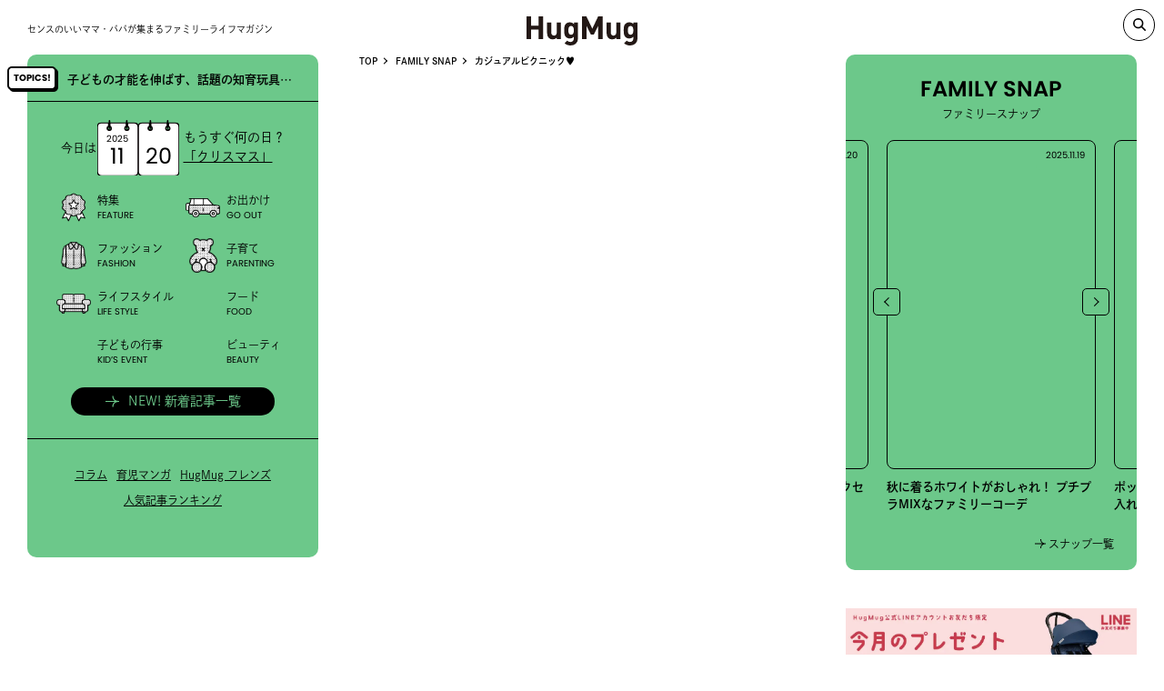

--- FILE ---
content_type: text/html; charset=UTF-8
request_url: https://hugmug.jp/snap/1257
body_size: 28744
content:
<!DOCTYPE html><html lang="ja" prefix="og: //ogp.me/ns# fb: //www.facebook.com/2008/fbml">
<head>
  <!-- Google Tag Manager -->
  <script>(function(w,d,s,l,i){w[l]=w[l]||[];w[l].push({'gtm.start':
  new Date().getTime(),event:'gtm.js'});var f=d.getElementsByTagName(s)[0],
  j=d.createElement(s),dl=l!='dataLayer'?'&l='+l:'';j.async=true;j.src=
  'https://www.googletagmanager.com/gtm.js?id='+i+dl;f.parentNode.insertBefore(j,f);
  })(window,document,'script','dataLayer','GTM-WNZP5W');</script>
  <!-- End Google Tag Manager -->
  <meta charset="UTF-8">
  <meta name="viewport" content="width=device-width, maximum-scale=1.0">
  <link rel="shortcut icon" href="https://hugmug.jp/favicon.ico"><!-- webfont --><script>
  (function(d) {
      var config = {
      kitId: 'mws5skz',
      scriptTimeout: 3000,
      async: true
      },
      h=d.documentElement,t=setTimeout(function(){h.className=h.className.replace(/\bwf-loading\b/g,"")+" wf-inactive";},config.scriptTimeout),tk=d.createElement("script"),f=false,s=d.getElementsByTagName("script")[0],a;h.className+=" wf-loading";tk.src='https://use.typekit.net/'+config.kitId+'.js';tk.async=true;tk.onload=tk.onreadystatechange=function(){a=this.readyState;if(f||a&&a!="complete"&&a!="loaded")return;f=true;clearTimeout(t);try{Typekit.load(config)}catch(e){}};s.parentNode.insertBefore(tk,s)
  })(document);
  </script>  <!--link(rel="stylesheet" href!='https://hugmug.jp/themes/hugmug/'+"common/css/style.css?ver=1.6.0" type="text/css")-->
  <link rel="stylesheet" href="https://hugmug.jp/themes/hugmug/common/styles/index.css?ver=20240710" type="text/css">  <link rel="stylesheet" href="https://hugmug.jp/themes/hugmug/page-assets/snap-single/styles/index.css?ver=20240710" type="text/css">
    <link rel="stylesheet" href="https://vjs.zencdn.net/7.17.0/video-js.css" type="text/css"><meta name='robots' content='index, follow, max-image-preview:large, max-snippet:-1, max-video-preview:-1' />
	<style>img:is([sizes="auto" i], [sizes^="auto," i]) { contain-intrinsic-size: 3000px 1500px }</style>
	
	<!-- This site is optimized with the Yoast SEO plugin v26.3 - https://yoast.com/wordpress/plugins/seo/ -->
	<title>カジュアルピクニック♥ | HugMug</title>
	<meta name="description" content="HugMugの人気コンテンツNo.1。おしゃれなファミリーのファッションSNAPを日々更新。ママ・パパ・キッズでバランスのいいスタイルや、今どき親子のリンクコーデ術、話題のアイテムなど、リアルなトレンドをここでチェック！ 家族構成・子どもの年齢・ブランド・季節などでコーデを探せる絞り込み検索もぜひ活用して♪" />
	<link rel="canonical" href="https://hugmug.jp/snap/1257" />
	<meta property="og:locale" content="ja_JP" />
	<meta property="og:type" content="article" />
	<meta property="og:title" content="カジュアルピクニック♥ | HugMug" />
	<meta property="og:description" content="HugMugの人気コンテンツNo.1。おしゃれなファミリーのファッションSNAPを日々更新。ママ・パパ・キッズでバランスのいいスタイルや、今どき親子のリンクコーデ術、話題のアイテムなど、リアルなトレンドをここでチェック！ 家族構成・子どもの年齢・ブランド・季節などでコーデを探せる絞り込み検索もぜひ活用して♪" />
	<meta property="og:url" content="https://hugmug.jp/snap/1257" />
	<meta property="og:site_name" content="HugMug - 親子で楽しむファッションやライフスタイル情報を届けるママメディア" />
	<meta property="article:modified_time" content="2022-04-13T01:15:13+00:00" />
	<meta property="og:image" content="https://hugmug.jp/uploads/2022/04/14062321.jpg" />
	<meta property="og:image:width" content="500" />
	<meta property="og:image:height" content="690" />
	<meta property="og:image:type" content="image/jpeg" />
	<meta name="twitter:card" content="summary_large_image" />
	<meta name="twitter:title" content="カジュアルピクニック♥ | HugMug" />
	<script type="application/ld+json" class="yoast-schema-graph">{"@context":"https://schema.org","@graph":[{"@type":"WebPage","@id":"https://hugmug.jp/snap/1257","url":"https://hugmug.jp/snap/1257","name":"カジュアルピクニック♥ | HugMug","isPartOf":{"@id":"https://hugmug.jp/#website"},"primaryImageOfPage":{"@id":"https://hugmug.jp/snap/1257#primaryimage"},"image":{"@id":"https://hugmug.jp/snap/1257#primaryimage"},"thumbnailUrl":"https://hugmug.jp/uploads/2022/04/14062321.jpg","datePublished":"2014-06-22T18:30:01+00:00","dateModified":"2022-04-13T01:15:13+00:00","description":"HugMugの人気コンテンツNo.1。おしゃれなファミリーのファッションSNAPを日々更新。ママ・パパ・キッズでバランスのいいスタイルや、今どき親子のリンクコーデ術、話題のアイテムなど、リアルなトレンドをここでチェック！ 家族構成・子どもの年齢・ブランド・季節などでコーデを探せる絞り込み検索もぜひ活用して♪","breadcrumb":{"@id":"https://hugmug.jp/snap/1257#breadcrumb"},"inLanguage":"ja","potentialAction":[{"@type":"ReadAction","target":["https://hugmug.jp/snap/1257"]}]},{"@type":"ImageObject","inLanguage":"ja","@id":"https://hugmug.jp/snap/1257#primaryimage","url":"https://hugmug.jp/uploads/2022/04/14062321.jpg","contentUrl":"https://hugmug.jp/uploads/2022/04/14062321.jpg","width":500,"height":690},{"@type":"BreadcrumbList","@id":"https://hugmug.jp/snap/1257#breadcrumb","itemListElement":[{"@type":"ListItem","position":1,"name":"FAMILY SNAP","item":"https://hugmug.jp/snap"},{"@type":"ListItem","position":2,"name":"カジュアルピクニック♥"}]},{"@type":"WebSite","@id":"https://hugmug.jp/#website","url":"https://hugmug.jp/","name":"HugMug - 親子で楽しむファッションやライフスタイル情報を届けるママメディア","description":"『HugMug（ハグマグ）』はWeb・雑誌で情報を発信する、ママ・パパに向けたライフスタイルマガジンです。","potentialAction":[{"@type":"SearchAction","target":{"@type":"EntryPoint","urlTemplate":"https://hugmug.jp/?s={search_term_string}"},"query-input":{"@type":"PropertyValueSpecification","valueRequired":true,"valueName":"search_term_string"}}],"inLanguage":"ja"}]}</script>
	<!-- / Yoast SEO plugin. -->


<link rel="alternate" type="application/rss+xml" title="HugMug - 親子で楽しむファッションやライフスタイル情報を届けるママメディア &raquo; カジュアルピクニック♥ のコメントのフィード" href="https://hugmug.jp/snap/1257/feed" />
<script type="text/javascript">
/* <![CDATA[ */
window._wpemojiSettings = {"baseUrl":"https:\/\/s.w.org\/images\/core\/emoji\/16.0.1\/72x72\/","ext":".png","svgUrl":"https:\/\/s.w.org\/images\/core\/emoji\/16.0.1\/svg\/","svgExt":".svg","source":{"concatemoji":"https:\/\/hugmug.jp\/wp\/wp-includes\/js\/wp-emoji-release.min.js?ver=6.8.3"}};
/*! This file is auto-generated */
!function(s,n){var o,i,e;function c(e){try{var t={supportTests:e,timestamp:(new Date).valueOf()};sessionStorage.setItem(o,JSON.stringify(t))}catch(e){}}function p(e,t,n){e.clearRect(0,0,e.canvas.width,e.canvas.height),e.fillText(t,0,0);var t=new Uint32Array(e.getImageData(0,0,e.canvas.width,e.canvas.height).data),a=(e.clearRect(0,0,e.canvas.width,e.canvas.height),e.fillText(n,0,0),new Uint32Array(e.getImageData(0,0,e.canvas.width,e.canvas.height).data));return t.every(function(e,t){return e===a[t]})}function u(e,t){e.clearRect(0,0,e.canvas.width,e.canvas.height),e.fillText(t,0,0);for(var n=e.getImageData(16,16,1,1),a=0;a<n.data.length;a++)if(0!==n.data[a])return!1;return!0}function f(e,t,n,a){switch(t){case"flag":return n(e,"\ud83c\udff3\ufe0f\u200d\u26a7\ufe0f","\ud83c\udff3\ufe0f\u200b\u26a7\ufe0f")?!1:!n(e,"\ud83c\udde8\ud83c\uddf6","\ud83c\udde8\u200b\ud83c\uddf6")&&!n(e,"\ud83c\udff4\udb40\udc67\udb40\udc62\udb40\udc65\udb40\udc6e\udb40\udc67\udb40\udc7f","\ud83c\udff4\u200b\udb40\udc67\u200b\udb40\udc62\u200b\udb40\udc65\u200b\udb40\udc6e\u200b\udb40\udc67\u200b\udb40\udc7f");case"emoji":return!a(e,"\ud83e\udedf")}return!1}function g(e,t,n,a){var r="undefined"!=typeof WorkerGlobalScope&&self instanceof WorkerGlobalScope?new OffscreenCanvas(300,150):s.createElement("canvas"),o=r.getContext("2d",{willReadFrequently:!0}),i=(o.textBaseline="top",o.font="600 32px Arial",{});return e.forEach(function(e){i[e]=t(o,e,n,a)}),i}function t(e){var t=s.createElement("script");t.src=e,t.defer=!0,s.head.appendChild(t)}"undefined"!=typeof Promise&&(o="wpEmojiSettingsSupports",i=["flag","emoji"],n.supports={everything:!0,everythingExceptFlag:!0},e=new Promise(function(e){s.addEventListener("DOMContentLoaded",e,{once:!0})}),new Promise(function(t){var n=function(){try{var e=JSON.parse(sessionStorage.getItem(o));if("object"==typeof e&&"number"==typeof e.timestamp&&(new Date).valueOf()<e.timestamp+604800&&"object"==typeof e.supportTests)return e.supportTests}catch(e){}return null}();if(!n){if("undefined"!=typeof Worker&&"undefined"!=typeof OffscreenCanvas&&"undefined"!=typeof URL&&URL.createObjectURL&&"undefined"!=typeof Blob)try{var e="postMessage("+g.toString()+"("+[JSON.stringify(i),f.toString(),p.toString(),u.toString()].join(",")+"));",a=new Blob([e],{type:"text/javascript"}),r=new Worker(URL.createObjectURL(a),{name:"wpTestEmojiSupports"});return void(r.onmessage=function(e){c(n=e.data),r.terminate(),t(n)})}catch(e){}c(n=g(i,f,p,u))}t(n)}).then(function(e){for(var t in e)n.supports[t]=e[t],n.supports.everything=n.supports.everything&&n.supports[t],"flag"!==t&&(n.supports.everythingExceptFlag=n.supports.everythingExceptFlag&&n.supports[t]);n.supports.everythingExceptFlag=n.supports.everythingExceptFlag&&!n.supports.flag,n.DOMReady=!1,n.readyCallback=function(){n.DOMReady=!0}}).then(function(){return e}).then(function(){var e;n.supports.everything||(n.readyCallback(),(e=n.source||{}).concatemoji?t(e.concatemoji):e.wpemoji&&e.twemoji&&(t(e.twemoji),t(e.wpemoji)))}))}((window,document),window._wpemojiSettings);
/* ]]> */
</script>
<style id='wp-emoji-styles-inline-css' type='text/css'>

	img.wp-smiley, img.emoji {
		display: inline !important;
		border: none !important;
		box-shadow: none !important;
		height: 1em !important;
		width: 1em !important;
		margin: 0 0.07em !important;
		vertical-align: -0.1em !important;
		background: none !important;
		padding: 0 !important;
	}
</style>
<link rel='stylesheet' id='wp-block-library-css' href='https://hugmug.jp/plugins/gutenberg/build/styles/block-library/style.css?ver=22.0.0' type='text/css' media='all' />
<style id='classic-theme-styles-inline-css' type='text/css'>
/*! This file is auto-generated */
.wp-block-button__link{color:#fff;background-color:#32373c;border-radius:9999px;box-shadow:none;text-decoration:none;padding:calc(.667em + 2px) calc(1.333em + 2px);font-size:1.125em}.wp-block-file__button{background:#32373c;color:#fff;text-decoration:none}
</style>
<style id='global-styles-inline-css' type='text/css'>
:root{--wp--preset--aspect-ratio--square: 1;--wp--preset--aspect-ratio--4-3: 4/3;--wp--preset--aspect-ratio--3-4: 3/4;--wp--preset--aspect-ratio--3-2: 3/2;--wp--preset--aspect-ratio--2-3: 2/3;--wp--preset--aspect-ratio--16-9: 16/9;--wp--preset--aspect-ratio--9-16: 9/16;--wp--preset--color--black: #000000;--wp--preset--color--cyan-bluish-gray: #abb8c3;--wp--preset--color--white: #ffffff;--wp--preset--color--pale-pink: #f78da7;--wp--preset--color--vivid-red: #cf2e2e;--wp--preset--color--luminous-vivid-orange: #ff6900;--wp--preset--color--luminous-vivid-amber: #fcb900;--wp--preset--color--light-green-cyan: #7bdcb5;--wp--preset--color--vivid-green-cyan: #00d084;--wp--preset--color--pale-cyan-blue: #8ed1fc;--wp--preset--color--vivid-cyan-blue: #0693e3;--wp--preset--color--vivid-purple: #9b51e0;--wp--preset--gradient--vivid-cyan-blue-to-vivid-purple: linear-gradient(135deg,rgb(6,147,227) 0%,rgb(155,81,224) 100%);--wp--preset--gradient--light-green-cyan-to-vivid-green-cyan: linear-gradient(135deg,rgb(122,220,180) 0%,rgb(0,208,130) 100%);--wp--preset--gradient--luminous-vivid-amber-to-luminous-vivid-orange: linear-gradient(135deg,rgb(252,185,0) 0%,rgb(255,105,0) 100%);--wp--preset--gradient--luminous-vivid-orange-to-vivid-red: linear-gradient(135deg,rgb(255,105,0) 0%,rgb(207,46,46) 100%);--wp--preset--gradient--very-light-gray-to-cyan-bluish-gray: linear-gradient(135deg,rgb(238,238,238) 0%,rgb(169,184,195) 100%);--wp--preset--gradient--cool-to-warm-spectrum: linear-gradient(135deg,rgb(74,234,220) 0%,rgb(151,120,209) 20%,rgb(207,42,186) 40%,rgb(238,44,130) 60%,rgb(251,105,98) 80%,rgb(254,248,76) 100%);--wp--preset--gradient--blush-light-purple: linear-gradient(135deg,rgb(255,206,236) 0%,rgb(152,150,240) 100%);--wp--preset--gradient--blush-bordeaux: linear-gradient(135deg,rgb(254,205,165) 0%,rgb(254,45,45) 50%,rgb(107,0,62) 100%);--wp--preset--gradient--luminous-dusk: linear-gradient(135deg,rgb(255,203,112) 0%,rgb(199,81,192) 50%,rgb(65,88,208) 100%);--wp--preset--gradient--pale-ocean: linear-gradient(135deg,rgb(255,245,203) 0%,rgb(182,227,212) 50%,rgb(51,167,181) 100%);--wp--preset--gradient--electric-grass: linear-gradient(135deg,rgb(202,248,128) 0%,rgb(113,206,126) 100%);--wp--preset--gradient--midnight: linear-gradient(135deg,rgb(2,3,129) 0%,rgb(40,116,252) 100%);--wp--preset--font-size--small: 13px;--wp--preset--font-size--medium: 20px;--wp--preset--font-size--large: 36px;--wp--preset--font-size--x-large: 42px;--wp--preset--spacing--20: 0.44rem;--wp--preset--spacing--30: 0.67rem;--wp--preset--spacing--40: 1rem;--wp--preset--spacing--50: 1.5rem;--wp--preset--spacing--60: 2.25rem;--wp--preset--spacing--70: 3.38rem;--wp--preset--spacing--80: 5.06rem;--wp--preset--shadow--natural: 6px 6px 9px rgba(0, 0, 0, 0.2);--wp--preset--shadow--deep: 12px 12px 50px rgba(0, 0, 0, 0.4);--wp--preset--shadow--sharp: 6px 6px 0px rgba(0, 0, 0, 0.2);--wp--preset--shadow--outlined: 6px 6px 0px -3px rgb(255, 255, 255), 6px 6px rgb(0, 0, 0);--wp--preset--shadow--crisp: 6px 6px 0px rgb(0, 0, 0);}:where(.is-layout-flex){gap: 0.5em;}:where(.is-layout-grid){gap: 0.5em;}body .is-layout-flex{display: flex;}.is-layout-flex{flex-wrap: wrap;align-items: center;}.is-layout-flex > :is(*, div){margin: 0;}body .is-layout-grid{display: grid;}.is-layout-grid > :is(*, div){margin: 0;}:where(.wp-block-columns.is-layout-flex){gap: 2em;}:where(.wp-block-columns.is-layout-grid){gap: 2em;}:where(.wp-block-post-template.is-layout-flex){gap: 1.25em;}:where(.wp-block-post-template.is-layout-grid){gap: 1.25em;}.has-black-color{color: var(--wp--preset--color--black) !important;}.has-cyan-bluish-gray-color{color: var(--wp--preset--color--cyan-bluish-gray) !important;}.has-white-color{color: var(--wp--preset--color--white) !important;}.has-pale-pink-color{color: var(--wp--preset--color--pale-pink) !important;}.has-vivid-red-color{color: var(--wp--preset--color--vivid-red) !important;}.has-luminous-vivid-orange-color{color: var(--wp--preset--color--luminous-vivid-orange) !important;}.has-luminous-vivid-amber-color{color: var(--wp--preset--color--luminous-vivid-amber) !important;}.has-light-green-cyan-color{color: var(--wp--preset--color--light-green-cyan) !important;}.has-vivid-green-cyan-color{color: var(--wp--preset--color--vivid-green-cyan) !important;}.has-pale-cyan-blue-color{color: var(--wp--preset--color--pale-cyan-blue) !important;}.has-vivid-cyan-blue-color{color: var(--wp--preset--color--vivid-cyan-blue) !important;}.has-vivid-purple-color{color: var(--wp--preset--color--vivid-purple) !important;}.has-black-background-color{background-color: var(--wp--preset--color--black) !important;}.has-cyan-bluish-gray-background-color{background-color: var(--wp--preset--color--cyan-bluish-gray) !important;}.has-white-background-color{background-color: var(--wp--preset--color--white) !important;}.has-pale-pink-background-color{background-color: var(--wp--preset--color--pale-pink) !important;}.has-vivid-red-background-color{background-color: var(--wp--preset--color--vivid-red) !important;}.has-luminous-vivid-orange-background-color{background-color: var(--wp--preset--color--luminous-vivid-orange) !important;}.has-luminous-vivid-amber-background-color{background-color: var(--wp--preset--color--luminous-vivid-amber) !important;}.has-light-green-cyan-background-color{background-color: var(--wp--preset--color--light-green-cyan) !important;}.has-vivid-green-cyan-background-color{background-color: var(--wp--preset--color--vivid-green-cyan) !important;}.has-pale-cyan-blue-background-color{background-color: var(--wp--preset--color--pale-cyan-blue) !important;}.has-vivid-cyan-blue-background-color{background-color: var(--wp--preset--color--vivid-cyan-blue) !important;}.has-vivid-purple-background-color{background-color: var(--wp--preset--color--vivid-purple) !important;}.has-black-border-color{border-color: var(--wp--preset--color--black) !important;}.has-cyan-bluish-gray-border-color{border-color: var(--wp--preset--color--cyan-bluish-gray) !important;}.has-white-border-color{border-color: var(--wp--preset--color--white) !important;}.has-pale-pink-border-color{border-color: var(--wp--preset--color--pale-pink) !important;}.has-vivid-red-border-color{border-color: var(--wp--preset--color--vivid-red) !important;}.has-luminous-vivid-orange-border-color{border-color: var(--wp--preset--color--luminous-vivid-orange) !important;}.has-luminous-vivid-amber-border-color{border-color: var(--wp--preset--color--luminous-vivid-amber) !important;}.has-light-green-cyan-border-color{border-color: var(--wp--preset--color--light-green-cyan) !important;}.has-vivid-green-cyan-border-color{border-color: var(--wp--preset--color--vivid-green-cyan) !important;}.has-pale-cyan-blue-border-color{border-color: var(--wp--preset--color--pale-cyan-blue) !important;}.has-vivid-cyan-blue-border-color{border-color: var(--wp--preset--color--vivid-cyan-blue) !important;}.has-vivid-purple-border-color{border-color: var(--wp--preset--color--vivid-purple) !important;}.has-vivid-cyan-blue-to-vivid-purple-gradient-background{background: var(--wp--preset--gradient--vivid-cyan-blue-to-vivid-purple) !important;}.has-light-green-cyan-to-vivid-green-cyan-gradient-background{background: var(--wp--preset--gradient--light-green-cyan-to-vivid-green-cyan) !important;}.has-luminous-vivid-amber-to-luminous-vivid-orange-gradient-background{background: var(--wp--preset--gradient--luminous-vivid-amber-to-luminous-vivid-orange) !important;}.has-luminous-vivid-orange-to-vivid-red-gradient-background{background: var(--wp--preset--gradient--luminous-vivid-orange-to-vivid-red) !important;}.has-very-light-gray-to-cyan-bluish-gray-gradient-background{background: var(--wp--preset--gradient--very-light-gray-to-cyan-bluish-gray) !important;}.has-cool-to-warm-spectrum-gradient-background{background: var(--wp--preset--gradient--cool-to-warm-spectrum) !important;}.has-blush-light-purple-gradient-background{background: var(--wp--preset--gradient--blush-light-purple) !important;}.has-blush-bordeaux-gradient-background{background: var(--wp--preset--gradient--blush-bordeaux) !important;}.has-luminous-dusk-gradient-background{background: var(--wp--preset--gradient--luminous-dusk) !important;}.has-pale-ocean-gradient-background{background: var(--wp--preset--gradient--pale-ocean) !important;}.has-electric-grass-gradient-background{background: var(--wp--preset--gradient--electric-grass) !important;}.has-midnight-gradient-background{background: var(--wp--preset--gradient--midnight) !important;}.has-small-font-size{font-size: var(--wp--preset--font-size--small) !important;}.has-medium-font-size{font-size: var(--wp--preset--font-size--medium) !important;}.has-large-font-size{font-size: var(--wp--preset--font-size--large) !important;}.has-x-large-font-size{font-size: var(--wp--preset--font-size--x-large) !important;}
:where(.wp-block-columns.is-layout-flex){gap: 2em;}:where(.wp-block-columns.is-layout-grid){gap: 2em;}
:root :where(.wp-block-pullquote){font-size: 1.5em;line-height: 1.6;}
:where(.wp-block-post-template.is-layout-flex){gap: 1.25em;}:where(.wp-block-post-template.is-layout-grid){gap: 1.25em;}
:where(.wp-block-term-template.is-layout-flex){gap: 1.25em;}:where(.wp-block-term-template.is-layout-grid){gap: 1.25em;}
</style>
<link rel="https://api.w.org/" href="https://hugmug.jp/wp-json/" /><link rel="alternate" title="JSON" type="application/json" href="https://hugmug.jp/wp-json/wp/v2/snap/1257" /><link rel="EditURI" type="application/rsd+xml" title="RSD" href="https://hugmug.jp/wp/xmlrpc.php?rsd" />
<meta name="generator" content="WordPress 6.8.3" />
<link rel='shortlink' href='https://hugmug.jp/?p=1257' />
<link rel="alternate" title="oEmbed (JSON)" type="application/json+oembed" href="https://hugmug.jp/wp-json/oembed/1.0/embed?url=https%3A%2F%2Fhugmug.jp%2Fsnap%2F1257" />
<link rel="alternate" title="oEmbed (XML)" type="text/xml+oembed" href="https://hugmug.jp/wp-json/oembed/1.0/embed?url=https%3A%2F%2Fhugmug.jp%2Fsnap%2F1257&#038;format=xml" />
<script type="application/ld+json">{
    "@context": "http://schema.org",
    "@type": "BreadcrumbList",
    "name": "パンくずリスト",
    "itemListElement": [
        {
            "@type": "ListItem",
            "position": 1,
            "item": {
                "name": "HOME",
                "@id": "https://hugmug.jp/"
            }
        },
        {
            "@type": "ListItem",
            "position": 2,
            "item": {
                "name": "FAMILY SNAP",
                "@id": "https://hugmug.jp/snap"
            }
        },
        {
            "@type": "ListItem",
            "position": 3,
            "item": {
                "name": "カジュアルピクニック♥",
                "@id": "https://hugmug.jp/snap/1257"
            }
        }
    ]
}</script><script type="application/ld+json"> {
"@context": "https://schema.org",
"@type": "NewsArticle",
"headline":"カジュアルピクニック♥ | HugMug - 親子で楽しむファッションやライフスタイル情報を届けるママメディア",
"image": [
"https://hugmug.jp/uploads/2022/04/14062321.jpg"
],
"datePublished":"2014-06-23T03:30:01+0900",
"dateModified":"2022-04-13T10:15:13+0900"
} </script><noscript><style>.lazyload[data-src]{display:none !important;}</style></noscript><style>.lazyload{background-image:none !important;}.lazyload:before{background-image:none !important;}</style><style>.wp-block-gallery.is-cropped .blocks-gallery-item picture{height:100%;width:100%;}</style><link rel="icon" href="https://hugmug.jp/uploads/2019/05/cropped-mercidays_logo-32x32.jpg" sizes="32x32" />
<link rel="icon" href="https://hugmug.jp/uploads/2019/05/cropped-mercidays_logo-192x192.jpg" sizes="192x192" />
<link rel="apple-touch-icon" href="https://hugmug.jp/uploads/2019/05/cropped-mercidays_logo-180x180.jpg" />
<meta name="msapplication-TileImage" content="https://hugmug.jp/uploads/2019/05/cropped-mercidays_logo-270x270.jpg" />
    <meta name="thumbnail" content="https://hugmug.jp/uploads/2022/04/14062321.jpg"></head><body id='subpage' class="" ontouchstart=""><!-- Google Tag Manager (noscript) -->
<noscript><iframe src="https://www.googletagmanager.com/ns.html?id=GTM-WNZP5W"
height="0" width="0" style="display:none;visibility:hidden"></iframe></noscript>
<!-- End Google Tag Manager (noscript) --><div class="header_wrap header_wrap_sub">
  <header class="header header_sub">
    <h1 class="header_logo"><a href="https://hugmug.jp/"><svg viewBox="0 0 230 60" xmlns="http://www.w3.org/2000/svg"><title></title><path d="m34.29 47h-9.19v-19.67h-15.92v19.67h-9.18v-47h9.18v19.21h15.92v-19.21h9.19zm36.94 0h-8.39v-3.17a11.33 11.33 0 0 1 -8.59 3.56 11 11 0 0 1 -8.12-3q-3.51-3.51-3.51-9.77v-22h8.66v20.78a6.23 6.23 0 0 0 1.83 4.88 5.33 5.33 0 0 0 3.78 1.39 5.45 5.45 0 0 0 3.86-1.39 6.23 6.23 0 0 0 1.83-4.88v-20.79h8.65zm35.35-1.26a13.69 13.69 0 0 1 -4.13 10.26q-4.12 4-11 4c-5.19 0-9.36-1.5-12.48-4.49l5.35-5.41a9.26 9.26 0 0 0 6.74 2.64 6.62 6.62 0 0 0 5.41-2.24 7.6 7.6 0 0 0 1.53-4.89v-3.5a10.51 10.51 0 0 1 -8.19 3.43 10.51 10.51 0 0 1 -11.17-8.84 41.87 41.87 0 0 1 -.53-7.86 41.89 41.89 0 0 1 .53-7.84 11 11 0 0 1 3-5.74 11.14 11.14 0 0 1 8.26-3 10.73 10.73 0 0 1 8.39 3.63v-3.28h8.32zm-8.58-16.9a15.47 15.47 0 0 0 -.85-5.94 4.72 4.72 0 0 0 -4.8-3 4.65 4.65 0 0 0 -4.66 2.78 15.1 15.1 0 0 0 -.92 6.13 15.68 15.68 0 0 0 .92 6.21 4.64 4.64 0 0 0 4.66 2.77 4.72 4.72 0 0 0 4.8-3 16 16 0 0 0 .85-5.95zm59.71 18.16h-9.18v-27.4l-9 17.83h-6.21l-9.04-17.83v27.4h-9.18v-47h9l12.24 25.41 12.19-25.41h9.18zm36.94 0h-8.39v-3.17a11.33 11.33 0 0 1 -8.59 3.56 11 11 0 0 1 -8.12-3q-3.55-3.54-3.55-9.8v-22h8.66v20.81a6.23 6.23 0 0 0 1.83 4.88 5.33 5.33 0 0 0 3.78 1.39 5.45 5.45 0 0 0 3.86-1.39 6.23 6.23 0 0 0 1.87-4.88v-20.79h8.65zm35.35-1.26a13.69 13.69 0 0 1 -4.13 10.26q-4.12 4-11 4c-5.19 0-9.36-1.5-12.48-4.49l5.35-5.41a9.26 9.26 0 0 0 6.74 2.64 6.62 6.62 0 0 0 5.41-2.24 7.6 7.6 0 0 0 1.52-4.89v-3.5a10.51 10.51 0 0 1 -8.19 3.43 10.51 10.51 0 0 1 -11.16-8.84 41.87 41.87 0 0 1 -.53-7.86 41.89 41.89 0 0 1 .53-7.85 11 11 0 0 1 3-5.74 11.14 11.14 0 0 1 8.26-3 10.73 10.73 0 0 1 8.39 3.63v-3.27h8.29zm-8.59-16.9a15.47 15.47 0 0 0 -.85-5.94 4.72 4.72 0 0 0 -4.8-3 4.65 4.65 0 0 0 -4.66 2.78 15.1 15.1 0 0 0 -.92 6.13 15.68 15.68 0 0 0 .92 6.21 4.64 4.64 0 0 0 4.66 2.77 4.72 4.72 0 0 0 4.8-3 16 16 0 0 0 .85-5.95z" fill="#231815"/></svg></a></h1><ol class="bread" itemscope itemtype="http://schema.org/BreadcrumbList"><li itemprop="itemListElement" itemscope itemtype="http://schema.org/ListItem"><a href="https://hugmug.jp" itemprop="item"><span itemprop="name">TOP</span></a><meta itemprop="position" content="1" /></li><li itemprop="itemListElement" itemscope itemtype="http://schema.org/ListItem"><a href="https://hugmug.jp/snap" itemprop="item"><span itemprop="name">FAMILY SNAP</span></a><meta itemprop="position" content="2" /></li><li itemprop="itemListElement" itemscope itemtype="http://schema.org/ListItem"><a href="https://hugmug.jp/snap/1257" itemprop="item"><span itemprop="name">カジュアルピクニック♥</span></a><meta itemprop="position" content="3" /></li></ol>
    <ol class="bread"></ol>    <div class="header_spnav"><span></span></div>
  </header>
</div><div class="wrap">
<div class="description">センスのいいママ・パパが集まるファミリーライフマガジン</div><a class="pc_logo header_active" href="https://hugmug.jp/"><svg viewBox="0 0 230 60" xmlns="http://www.w3.org/2000/svg"><title></title><path d="m34.29 47h-9.19v-19.67h-15.92v19.67h-9.18v-47h9.18v19.21h15.92v-19.21h9.19zm36.94 0h-8.39v-3.17a11.33 11.33 0 0 1 -8.59 3.56 11 11 0 0 1 -8.12-3q-3.51-3.51-3.51-9.77v-22h8.66v20.78a6.23 6.23 0 0 0 1.83 4.88 5.33 5.33 0 0 0 3.78 1.39 5.45 5.45 0 0 0 3.86-1.39 6.23 6.23 0 0 0 1.83-4.88v-20.79h8.65zm35.35-1.26a13.69 13.69 0 0 1 -4.13 10.26q-4.12 4-11 4c-5.19 0-9.36-1.5-12.48-4.49l5.35-5.41a9.26 9.26 0 0 0 6.74 2.64 6.62 6.62 0 0 0 5.41-2.24 7.6 7.6 0 0 0 1.53-4.89v-3.5a10.51 10.51 0 0 1 -8.19 3.43 10.51 10.51 0 0 1 -11.17-8.84 41.87 41.87 0 0 1 -.53-7.86 41.89 41.89 0 0 1 .53-7.84 11 11 0 0 1 3-5.74 11.14 11.14 0 0 1 8.26-3 10.73 10.73 0 0 1 8.39 3.63v-3.28h8.32zm-8.58-16.9a15.47 15.47 0 0 0 -.85-5.94 4.72 4.72 0 0 0 -4.8-3 4.65 4.65 0 0 0 -4.66 2.78 15.1 15.1 0 0 0 -.92 6.13 15.68 15.68 0 0 0 .92 6.21 4.64 4.64 0 0 0 4.66 2.77 4.72 4.72 0 0 0 4.8-3 16 16 0 0 0 .85-5.95zm59.71 18.16h-9.18v-27.4l-9 17.83h-6.21l-9.04-17.83v27.4h-9.18v-47h9l12.24 25.41 12.19-25.41h9.18zm36.94 0h-8.39v-3.17a11.33 11.33 0 0 1 -8.59 3.56 11 11 0 0 1 -8.12-3q-3.55-3.54-3.55-9.8v-22h8.66v20.81a6.23 6.23 0 0 0 1.83 4.88 5.33 5.33 0 0 0 3.78 1.39 5.45 5.45 0 0 0 3.86-1.39 6.23 6.23 0 0 0 1.87-4.88v-20.79h8.65zm35.35-1.26a13.69 13.69 0 0 1 -4.13 10.26q-4.12 4-11 4c-5.19 0-9.36-1.5-12.48-4.49l5.35-5.41a9.26 9.26 0 0 0 6.74 2.64 6.62 6.62 0 0 0 5.41-2.24 7.6 7.6 0 0 0 1.52-4.89v-3.5a10.51 10.51 0 0 1 -8.19 3.43 10.51 10.51 0 0 1 -11.16-8.84 41.87 41.87 0 0 1 -.53-7.86 41.89 41.89 0 0 1 .53-7.85 11 11 0 0 1 3-5.74 11.14 11.14 0 0 1 8.26-3 10.73 10.73 0 0 1 8.39 3.63v-3.27h8.29zm-8.59-16.9a15.47 15.47 0 0 0 -.85-5.94 4.72 4.72 0 0 0 -4.8-3 4.65 4.65 0 0 0 -4.66 2.78 15.1 15.1 0 0 0 -.92 6.13 15.68 15.68 0 0 0 .92 6.21 4.64 4.64 0 0 0 4.66 2.77 4.72 4.72 0 0 0 4.8-3 16 16 0 0 0 .85-5.95z" fill="#231815"/></svg></a><a class="search_pc" data-remodal-target="search-modal"></a>
<div class="remodal" data-remodal-id="search-modal" data-remodal-options="hashTracking: false">
  <form class="search_form" role="search" method="get" action="https://hugmug.jp/">
    <input class="search_field" type="search" id="nav_search" placeholder="フリーワード検索" value="" name="s">
    <button class="search_submit" type="submit"></button>
  </form>
  <button class="remodal-cancel search_back" data-remodal-action="cancel">BACK</button>
</div>
<div class="sub sub_left">
  <nav class="nav">
    <div class="header_spnav_open"><span></span></div>
    <div class="nav_header"><a class="nav_header_logo" href="https://hugmug.jp/"><img src="[data-uri]" alt="" data-src="https://hugmug.jp/themes/hugmug/common/images/logo_hugmug.svg" decoding="async" class="lazyload"><noscript><img src="https://hugmug.jp/themes/hugmug/common/images/logo_hugmug.svg" alt="" data-eio="l"></noscript></a>
      <div class="nav_header_read">センスのいいママ・パパが集まる<br>ファミリーライフマガジン</div>
    </div>
    <div class="nav_hot">
      <div class="hot_list">
        <div class="hot_list_box hot_list_box-nav"><div class="hot"><div class="hot_icon" title="HOT!"></div><div class="hot_content"><div class="hot_content_wrap"><a class="hot_content_inner" href="https://hugmug.jp/parenting/124229"><div class="hot_content_text">子どもの才能を伸ばす、話題の知育玩具を知ってる？</div></a></div></div></div>        </div>
      </div>
    </div>
    <div class="nav_search">
      <form class="search-form" role="search" method="get" action="https://hugmug.jp/">
        <input class="search-field" type="search" id="nav_search" placeholder="フリーワード検索" value="" name="s">
        <button class="search-submit" type="submit"></button>
      </form>
    </div>
    <div class="pc">
      <div class="nav_calendar">
        <div class="nav_calendar_today">今日は</div>
        <div class="nav_calendar_base">
          <div class="nav_calendar_base_wrap">
            <div class="nav_calendar_base_sub">2025</div>
            <div class="nav_calendar_base_main">11</div>
          </div><img src="[data-uri]" alt="カレンダー" data-src="https://hugmug.jp/themes/hugmug/common/images/ph_calendar.svg" decoding="async" class="lazyload"><noscript><img src="https://hugmug.jp/themes/hugmug/common/images/ph_calendar.svg" alt="カレンダー" data-eio="l"></noscript>
          <div class="nav_calendar_blank blank_paper_2"><img src="[data-uri]" alt="カレンダー白紙" data-src="https://hugmug.jp/themes/hugmug/common/images/calendar_blank_paper.svg" decoding="async" class="lazyload"><noscript><img src="https://hugmug.jp/themes/hugmug/common/images/calendar_blank_paper.svg" alt="カレンダー白紙" data-eio="l"></noscript></div>
          <div class="nav_calendar_blank blank_paper_1"><img src="[data-uri]" alt="カレンダー白紙" data-src="https://hugmug.jp/themes/hugmug/common/images/calendar_blank_paper.svg" decoding="async" class="lazyload"><noscript><img src="https://hugmug.jp/themes/hugmug/common/images/calendar_blank_paper.svg" alt="カレンダー白紙" data-eio="l"></noscript></div>
        </div>
        <div class="nav_calendar_base">
          <div class="nav_calendar_base_wrap">
            <div class="nav_calendar_base_main">20</div>
          </div><img src="[data-uri]" alt="カレンダー" data-src="https://hugmug.jp/themes/hugmug/common/images/ph_calendar.svg" decoding="async" class="lazyload"><noscript><img src="https://hugmug.jp/themes/hugmug/common/images/ph_calendar.svg" alt="カレンダー" data-eio="l"></noscript>
          <div class="nav_calendar_blank blank_paper_4"><img src="[data-uri]" alt="カレンダー白紙" data-src="https://hugmug.jp/themes/hugmug/common/images/calendar_blank_paper.svg" decoding="async" class="lazyload"><noscript><img src="https://hugmug.jp/themes/hugmug/common/images/calendar_blank_paper.svg" alt="カレンダー白紙" data-eio="l"></noscript></div>
          <div class="nav_calendar_blank blank_paper_3"><img src="[data-uri]" alt="カレンダー白紙" data-src="https://hugmug.jp/themes/hugmug/common/images/calendar_blank_paper.svg" decoding="async" class="lazyload"><noscript><img src="https://hugmug.jp/themes/hugmug/common/images/calendar_blank_paper.svg" alt="カレンダー白紙" data-eio="l"></noscript></div>
        </div>
        <div class="nav_calendar_event">
                    もうすぐ何の日？<br><a href="/keyword/クリスマス">「クリスマス」</a>        </div>
      </div>
    </div>
    <div class="nav_category">
      <div class="category_wrap">
        <div class="category_list">
                              <a class="category_box" href="https://hugmug.jp/feature">
            <div class="category_box_icon category_box_icon-feature lazyload" style="" data-back="https://hugmug.jp/themes/hugmug/common/images/icon_category_feature.png"></div>
            <div class="category_box_content">
              <div class="category_box_main">特集</div>
              <div class="category_box_sub">FEATURE</div>
            </div></a>          <a class="category_box" href="https://hugmug.jp/goout">
            <div class="category_box_icon category_box_icon-goout lazyload" style="" data-back="https://hugmug.jp/themes/hugmug/common/images/icon_category_goout.png"></div>
            <div class="category_box_content">
              <div class="category_box_main">お出かけ</div>
              <div class="category_box_sub">GO OUT</div>
            </div></a>          <a class="category_box" href="https://hugmug.jp/fashion">
            <div class="category_box_icon category_box_icon-fashion lazyload" style="" data-back="https://hugmug.jp/themes/hugmug/common/images/icon_category_fashion.png"></div>
            <div class="category_box_content">
              <div class="category_box_main">ファッション</div>
              <div class="category_box_sub">FASHION</div>
            </div></a>          <a class="category_box" href="https://hugmug.jp/parenting">
            <div class="category_box_icon category_box_icon-parenting lazyload" style="" data-back="https://hugmug.jp/themes/hugmug/common/images/icon_category_parenting.png"></div>
            <div class="category_box_content">
              <div class="category_box_main">子育て</div>
              <div class="category_box_sub">PARENTING</div>
            </div></a>          <a class="category_box" href="https://hugmug.jp/lifestyle">
            <div class="category_box_icon category_box_icon-lifestyle lazyload" style="" data-back="https://hugmug.jp/themes/hugmug/common/images/icon_category_lifestyle.png"></div>
            <div class="category_box_content">
              <div class="category_box_main">ライフスタイル</div>
              <div class="category_box_sub">LIFE STYLE</div>
            </div></a>          <a class="category_box" href="https://hugmug.jp/food">
            <div class="category_box_icon category_box_icon-food lazyload" style="" data-back="https://hugmug.jp/themes/hugmug/common/images/icon_category_food.png"></div>
            <div class="category_box_content">
              <div class="category_box_main">フード</div>
              <div class="category_box_sub">FOOD</div>
            </div></a>          <a class="category_box" href="https://hugmug.jp/kids-event">
            <div class="category_box_icon category_box_icon-kids-event lazyload" style="" data-back="https://hugmug.jp/themes/hugmug/common/images/icon_category_kids-event.png"></div>
            <div class="category_box_content">
              <div class="category_box_main">子どもの行事</div>
              <div class="category_box_sub">KID’S EVENT</div>
            </div></a>          <a class="category_box" href="https://hugmug.jp/beauty">
            <div class="category_box_icon category_box_icon-beauty lazyload" style="" data-back="https://hugmug.jp/themes/hugmug/common/images/icon_category_beauty.png"></div>
            <div class="category_box_content">
              <div class="category_box_main">ビューティ</div>
              <div class="category_box_sub">BEAUTY</div>
            </div></a>                  </div>
      </div>
    </div>
    <div class="nav_link"><a href="https://hugmug.jp/search/+">
        <div class="nav_link_icon"><svg viewBox="0 0 27.58 22" xmlns="http://www.w3.org/2000/svg"><path d="M26.7 10a13.18 13.18 0 01-5.84-1.18 8.38 8.38 0 01-3.57-3.19A8.76 8.76 0 0116.08 1V0H13.9v1.05a9.88 9.88 0 002 6.34A10.14 10.14 0 0019.06 10c-1.63-.09-3.46-.13-5.46-.13H0v2.22h13.6c2.12 0 4 0 5.48-.1a10 10 0 00-3.2 2.6 9.73 9.73 0 00-2 6.32V22h2.18v-1a8.76 8.76 0 011.21-4.61 8.3 8.3 0 013.56-3.17A13.41 13.41 0 0126.7 12h.88v-2z"/></svg>
        </div>
        <div class="nav_link_text">NEW! 新着記事一覧</div></a></div>
    <div class="sp">
      <div class="nav_calendar">
        <div class="nav_calendar_today">今日は</div>
        <div class="nav_calendar_base">
          <div class="nav_calendar_base_wrap">
            <div class="nav_calendar_base_sub">2025</div>
            <div class="nav_calendar_base_main">11</div>
          </div><img src="[data-uri]" alt="カレンダー" data-src="https://hugmug.jp/themes/hugmug/common/images/ph_calendar.svg" decoding="async" class="lazyload"><noscript><img src="https://hugmug.jp/themes/hugmug/common/images/ph_calendar.svg" alt="カレンダー" data-eio="l"></noscript>
          <div class="nav_calendar_blank blank_paper_2"><img src="[data-uri]" alt="カレンダー白紙" data-src="https://hugmug.jp/themes/hugmug/common/images/calendar_blank_paper.svg" decoding="async" class="lazyload"><noscript><img src="https://hugmug.jp/themes/hugmug/common/images/calendar_blank_paper.svg" alt="カレンダー白紙" data-eio="l"></noscript></div>
          <div class="nav_calendar_blank blank_paper_1"><img src="[data-uri]" alt="カレンダー白紙" data-src="https://hugmug.jp/themes/hugmug/common/images/calendar_blank_paper.svg" decoding="async" class="lazyload"><noscript><img src="https://hugmug.jp/themes/hugmug/common/images/calendar_blank_paper.svg" alt="カレンダー白紙" data-eio="l"></noscript></div>
        </div>
        <div class="nav_calendar_base">
          <div class="nav_calendar_base_wrap">
            <div class="nav_calendar_base_main">20</div>
          </div><img src="[data-uri]" alt="カレンダー" data-src="https://hugmug.jp/themes/hugmug/common/images/ph_calendar.svg" decoding="async" class="lazyload"><noscript><img src="https://hugmug.jp/themes/hugmug/common/images/ph_calendar.svg" alt="カレンダー" data-eio="l"></noscript>
          <div class="nav_calendar_blank blank_paper_4"><img src="[data-uri]" alt="カレンダー白紙" data-src="https://hugmug.jp/themes/hugmug/common/images/calendar_blank_paper.svg" decoding="async" class="lazyload"><noscript><img src="https://hugmug.jp/themes/hugmug/common/images/calendar_blank_paper.svg" alt="カレンダー白紙" data-eio="l"></noscript></div>
          <div class="nav_calendar_blank blank_paper_3"><img src="[data-uri]" alt="カレンダー白紙" data-src="https://hugmug.jp/themes/hugmug/common/images/calendar_blank_paper.svg" decoding="async" class="lazyload"><noscript><img src="https://hugmug.jp/themes/hugmug/common/images/calendar_blank_paper.svg" alt="カレンダー白紙" data-eio="l"></noscript></div>
        </div>
        <div class="nav_calendar_event">
                    もうすぐ何の日？<br><a href="/keyword/クリスマス">「クリスマス」</a>        </div>
      </div>
    </div>
    <div class="nav_wrap">
      <div class="nav_banner"><a href="https://hugmug.jp/snap"><img src="[data-uri]" alt="" data-src="https://hugmug.jp/themes/hugmug/common/images/banner_snap2.jpg" decoding="async" class="lazyload" data-eio-rwidth="1380" data-eio-rheight="580"><noscript><img src="https://hugmug.jp/themes/hugmug/common/images/banner_snap2.jpg" alt="" data-eio="l"></noscript></a></div>
      <div class="nav_sublink"><a href="https://hugmug.jp/column">コラム</a><a href="https://hugmug.jp/keyword/育児マンガ">育児マンガ</a><a href="https://hugmug.jp/friends">HugMug フレンズ</a><a href="https://hugmug.jp/ranking">人気記事ランキング</a></div>
    </div>
    <div class="nav_trend">
      <div class="nav_trend_title">TREND WORD</div><div class="trend"><a href="https://hugmug.jp/keyword/%e7%a7%8b%e3%82%b3%e3%83%bc%e3%83%87" class="trend_box">秋コーデ</a><a href="https://hugmug.jp/keyword/%e5%ae%b6%e3%81%a5%e3%81%8f%e3%82%8a" class="trend_box">家づくり</a><a href="https://hugmug.jp/keyword/%e8%aa%95%e7%94%9f%e6%97%a5" class="trend_box">誕生日</a><a href="https://hugmug.jp/keyword/%e7%b5%b5%e6%9c%ac" class="trend_box">絵本</a></div>      <div class="link_sub"><a href="https://hugmug.jp/keyword"> キーワード一覧</a></div>
    </div>
    <div class="nav_line"><a href="https://lin.ee/9cp2JSr" target="_blank">LINEお友だち会員募集中！</a></div>
    <div class="nav_sns"><a href="https://www.instagram.com/hugmug_insta/" target="_blank"><img src="[data-uri]" alt="Instagram" data-src="https://hugmug.jp/themes/hugmug/common/images/icon_sns_instagram.svg" decoding="async" class="lazyload"><noscript><img src="https://hugmug.jp/themes/hugmug/common/images/icon_sns_instagram.svg" alt="Instagram" data-eio="l"></noscript></a><a href="https://twitter.com/hug_mug" target="_blank"><img src="[data-uri]" alt="Twitter" data-src="https://hugmug.jp/themes/hugmug/common/images/icon_sns_twitter.svg" decoding="async" class="lazyload"><noscript><img src="https://hugmug.jp/themes/hugmug/common/images/icon_sns_twitter.svg" alt="Twitter" data-eio="l"></noscript></a><a href="https://www.facebook.com/hugmug" target="_blank"><img src="[data-uri]" alt="Facebook" data-src="https://hugmug.jp/themes/hugmug/common/images/icon_sns_facebook.svg" decoding="async" class="lazyload"><noscript><img src="https://hugmug.jp/themes/hugmug/common/images/icon_sns_facebook.svg" alt="Facebook" data-eio="l"></noscript></a><a href="https://lin.ee/9cp2JSr" target="_blank"><img src="[data-uri]" alt="LINE" data-src="https://hugmug.jp/themes/hugmug/common/images/icon_sns_line.svg" decoding="async" class="lazyload"><noscript><img src="https://hugmug.jp/themes/hugmug/common/images/icon_sns_line.svg" alt="LINE" data-eio="l"></noscript></a></div>
  </nav>
</div><div class="main">
  <div class="bred_pc"><ol class="bread" itemscope itemtype="http://schema.org/BreadcrumbList"><li itemprop="itemListElement" itemscope itemtype="http://schema.org/ListItem"><a href="https://hugmug.jp" itemprop="item"><span itemprop="name">TOP</span></a><meta itemprop="position" content="1" /></li><li itemprop="itemListElement" itemscope itemtype="http://schema.org/ListItem"><a href="https://hugmug.jp/snap" itemprop="item"><span itemprop="name">FAMILY SNAP</span></a><meta itemprop="position" content="2" /></li><li itemprop="itemListElement" itemscope itemtype="http://schema.org/ListItem"><a href="https://hugmug.jp/snap/1257" itemprop="item"><span itemprop="name">カジュアルピクニック♥</span></a><meta itemprop="position" content="3" /></li></ol>
</div>
  <div class="subpage snap post_snap">
    <!-- 記事上部-->
    <div class="snap_head post_head">
      <div class="snap_head_ph"><picture><source   type="image/webp" data-srcset="https://hugmug.jp/uploads/2022/04/14062321.jpg.webp"><img src="[data-uri]" data-eio="p" data-src="https://hugmug.jp/uploads/2022/04/14062321.jpg" decoding="async" class="lazyload" data-eio-rwidth="500" data-eio-rheight="690" /></picture><noscript><img src="https://hugmug.jp/uploads/2022/04/14062321.jpg" data-eio="l" /></noscript>
        <div class="snap_icon snap_head_icon"><svg viewBox="0 0 175 175" xmlns="http://www.w3.org/2000/svg"><circle cx="87.5" cy="87.5" fill="none" r="87.5"/><g fill="#aac8dc"><path d="m99 12.38 10.68 2.42-.55 2.42-7.7-1.74-1.21 5.35 6 1.36-.55 2.43-6-1.36-1.8 7.94-3-.67z"/><path d="m118.12 34.77-6.94-3.53-2.91 2.76-2.84-1.44 14.37-13.56 3.15 1.6-2.49 19.62-2.86-1.45zm1.58-11.69-6.63 6.33 5.42 2.75z"/><path d="m135.94 28.64 2.24 2.41-6.18 14.73 15.1-5.2 2.21 2.42-13.6 12.7-2.08-2.23 9.31-8.7-13.18 4.55-1.44-1.55 5.42-12.86-9.32 8.7-2.08-2.23z"/><path d="m153.7 51 1.42 2.7-16.47 8.7-1.42-2.71z"/><path d="m159.23 63.68-15.37 4.93 1.92 6-2.34.75-2.86-8.89 17.71-5.69z"/><path d="m161.86 71.93.37 3.38-8.61 5.26 9.53 3.31.36 3.35-12.44-4.85-6.71.72-.33-3 6.71-.72z"/><path d="m141.67 105.2c1.12-3.55 3.92-5.67 7.06-4.67l-1 3.11a3 3 0 0 0 -3.63 2.34c-.64 2 .09 3.53 1.6 4 4.29 1.35 4.48-8.95 11-6.88 3.12 1 4.28 4.07 3.13 7.69-1.07 3.4-3.61 5.23-6.73 4.53l1-3.22c1.23.28 2.66-.42 3.29-2.24s.18-3.23-1.53-3.77c-4-1.27-4.47 8.92-11 6.87-2.57-.83-4.44-3.8-3.19-7.76z"/><path d="m145.12 137.68-15.28-10.68 1.74-2.5 16.65.41-11.4-8 1.75-2.5 15.28 10.65-1.75 2.51-16.62-.4 11.37 7.93z"/><path d="m120.78 139.24 6.21-4.7-1.22-3.84 2.54-1.92 5.91 18.89-2.82 2.13-16.54-10.86 2.56-1.93zm9.8 6.54-2.77-8.78-4.81 3.71z"/><path d="m109.23 149.09 3.16-1.18-2.63-7.07 2.85-1.06 6.5 17.42-6 2.24c-4.14 1.55-7-.05-8.11-2.88-.93-2.49-.3-5.78 4.23-7.47zm.87 2.33c-2.23.83-2.83 2.29-2.17 4s2.07 2.49 4.3 1.65l3.16-1.18-2.13-5.69z"/><path d="m95.71 144.62a2 2 0 1 1 -1.61 2.22 1.93 1.93 0 0 1 1.61-2.22zm4.56 18.31-3.2.5-1.64-12.89 2.52-.39z"/><path d="m78 163.73-10.77-2 .44-2.44 7.77 1.4 1-5.39-6-1.1.44-2.45 6.06 1.1 1.45-8 3 .54z"/><path d="m58 142.22 7.09 3.21 2.79-2.91 2.9 1.32-13.78 14.21-3.22-1.46 1.62-19.71 2.93 1.32zm-1.07 11.78 6.34-6.61-5.53-2.51z"/><path d="m40.45 149.09-2.35-2.31 5.56-15-14.86 5.87-2.33-2.29 13-13.26 2.17 2.13-8.93 9.09 13-5.11 1.51 1.48-4.86 13.08 8.92-9.08 2.18 2.13z"/><path d="m21.73 127.49-1.54-2.64 16.08-9.36 1.54 2.64z"/><path d="m15.66 115.09 15.13-5.59-2.18-5.9 2.31-.85 3.24 8.76-17.44 6.49z"/><path d="m12.66 107-.51-3.36 8.37-5.64-9.67-2.89-.51-3.33 12.66 4.28 6.67-1 .46 3-6.67 1z"/><path d="m31.39 72.86c-1 3.59-3.67 5.83-6.85 5l.85-3.15a3 3 0 0 0 3.52-2.49c.56-2.07-.24-3.53-1.77-3.94-4.34-1.17-4.08 9.13-10.7 7.35-3.15-.86-4.44-3.9-3.44-7.57.92-3.43 3.38-5.38 6.53-4.81l-.88 3.25c-1.24-.22-2.63.54-3.18 2.39-.51 1.69 0 3.23 1.69 3.7 4.06 1.09 4.08-9.11 10.64-7.35 2.67.76 4.67 3.61 3.59 7.62z"/><path d="m26.54 40.54 15.73 10-1.63 2.56-16.64.31 11.73 7.44-1.64 2.58-15.72-10 1.63-2.56 16.63-.32-11.72-7.43z"/><path d="m50.78 38-6 5 1.39 3.78-2.45 2-6.72-18.66 2.72-2.25 16.98 10.13-2.47 2zm-10.08-6.16 3.15 8.61 4.68-3.87z"/><path d="m61.91 27.59-3.1 1.31 2.94 7-2.81 1.1-7.25-17.08 5.91-2.51c4.07-1.72 7-.25 8.22 2.53 1.04 2.44.55 5.76-3.91 7.65zm-1-2.29c2.19-.93 2.73-2.41 2-4.13s-2.18-2.4-4.37-1.47l-3.07 1.3 2.36 5.59z"/><path d="m70.25 13.39 3.17-.64 2.2 12.8-2.49.5zm5.35 18.09a2 2 0 1 1 1.51-2.3 1.94 1.94 0 0 1 -1.51 2.3z"/></g></svg><svg viewBox="0 0 175 175" xmlns="http://www.w3.org/2000/svg"><circle cx="87.5" cy="87.5" fill="none" r="87.5"/><path d="m72.06 72.61h4l1-2.07c.8-1.7 1.59-3.41 3.9-3.41h13.35a3.32 3.32 0 0 1 2.79 1.4 9.22 9.22 0 0 1 1.28 2.31l.73 1.77h3.89a7.48 7.48 0 0 1 5.23 2.18 7.31 7.31 0 0 1 2.13 5.21v20.43a7.29 7.29 0 0 1 -2.13 5.23 7.49 7.49 0 0 1 -5.23 2.19h-30.94a7.38 7.38 0 0 1 -5.23-2.19 7.34 7.34 0 0 1 -2.19-5.23v-20.43a7.36 7.36 0 0 1 2.19-5.23 7.37 7.37 0 0 1 5.23-2.18zm15.44 9.72a7.44 7.44 0 0 1 5.29 12.67 7.41 7.41 0 0 1 -10.52 0 7.39 7.39 0 0 1 5.23-12.67zm3.5 3.89a4.89 4.89 0 0 0 -8.39 3.53 5.06 5.06 0 0 0 1.39 3.46 5.07 5.07 0 0 0 7 0 5.06 5.06 0 0 0 1.39-3.46 5.14 5.14 0 0 0 -1.39-3.53zm-19.24-6.22a1.28 1.28 0 1 1 0-2.55h3.4a1.28 1.28 0 1 1 0 2.55zm15.74-1.68a11.42 11.42 0 1 1 -8 3.34 11.44 11.44 0 0 1 8-3.34zm6.32 5.11a9.07 9.07 0 0 0 -6.32-2.62 8.93 8.93 0 0 0 -6.26 2.62 8.82 8.82 0 0 0 -2.62 6.32 8.93 8.93 0 0 0 8.88 8.87 8.81 8.81 0 0 0 6.32-2.62 8.93 8.93 0 0 0 2.62-6.26 9.07 9.07 0 0 0 -2.62-6.32zm-17-8.33h-4.8a4.9 4.9 0 0 0 -3.47 1.46 5.08 5.08 0 0 0 -1.35 3.44v20.43a5 5 0 0 0 1.39 3.46 4.86 4.86 0 0 0 3.47 1.46h30.94a4.86 4.86 0 0 0 3.47-1.46 5 5 0 0 0 1.39-3.46v-20.43a5.08 5.08 0 0 0 -1.39-3.46 4.9 4.9 0 0 0 -3.47-1.44h-4.74a1.25 1.25 0 0 1 -1.16-.73l-1-2.62a8.65 8.65 0 0 0 -.85-1.64 1.1 1.1 0 0 0 -.91-.42h-13.34c-.73 0-1.22.91-1.65 1.94l-1.35 2.68a1.27 1.27 0 0 1 -1.16.79z" fill="none"/></svg>
        </div>
      </div>
      <div class="snap_head_inner">
        <h1 class="snap_head_title post_head_title">カジュアルピクニック♥</h1>
        <div class="snap_head_info post_head_info">
          <time class="post_head_date" datetime="2014.06.23">2014.06.23</time>
        </div>
        <div class="snap_head_lead post_head_lead">デニムアイテムをリンクしつつカジュアルなアイテム選びでスッキリと</div>
      </div>
    </div>
    <!-- 記事上部-->    <!-- コンテンツ-->
    <div class="snap_contents">      <div class="snap_contents_title">      </div>            <div class="snap_contents_ph"><picture><source   type="image/webp" data-srcset="https://hugmug.jp/uploads/2022/04/14062321.jpg.webp"><img src="[data-uri]" data-eio="p" data-src="https://hugmug.jp/uploads/2022/04/14062321.jpg" decoding="async" class="lazyload" data-eio-rwidth="500" data-eio-rheight="690" /></picture><noscript><img src="https://hugmug.jp/uploads/2022/04/14062321.jpg" data-eio="l" /></noscript></div>      <div class="snap_contents_lists">
                <div class="snap_contents_ph snap_contents_ph_details"><picture><source   type="image/webp" data-srcset="https://hugmug.jp/uploads/2022/04/14062322.jpg.webp"><img src="[data-uri]" data-eio="p" data-src="https://hugmug.jp/uploads/2022/04/14062322.jpg" decoding="async" class="lazyload" data-eio-rwidth="500" data-eio-rheight="565" /></picture><noscript><img src="https://hugmug.jp/uploads/2022/04/14062322.jpg" data-eio="l" /></noscript></div>        <p>トレンチベストにデザインストールでトップスにニュアンスをオン</p>        <div class="snap_contents_ph snap_contents_ph_details"><picture><source   type="image/webp" data-srcset="https://hugmug.jp/uploads/2022/04/14062323.jpg.webp"><img src="[data-uri]" data-eio="p" data-src="https://hugmug.jp/uploads/2022/04/14062323.jpg" decoding="async" class="lazyload" data-eio-rwidth="500" data-eio-rheight="632" /></picture><noscript><img src="https://hugmug.jp/uploads/2022/04/14062323.jpg" data-eio="l" /></noscript></div>        <p>パンツはデニムのスキニーでキレイなシルエットを意識</p>        <div class="snap_contents_ph snap_contents_ph_details"><picture><source   type="image/webp" data-srcset="https://hugmug.jp/uploads/2022/04/14062324.jpg.webp"><img src="[data-uri]" data-eio="p" data-src="https://hugmug.jp/uploads/2022/04/14062324.jpg" decoding="async" class="lazyload" data-eio-rwidth="500" data-eio-rheight="354" /></picture><noscript><img src="https://hugmug.jp/uploads/2022/04/14062324.jpg" data-eio="l" /></noscript></div>        <p>シューズはニューバランスを親子でチョイス</p>      </div>    </div>
    <!-- コンテンツ-->    <!-- コンテンツ-->
    <div class="snap_data">
      <div class="snap_data_title">SNAP DATA</div>      <div class="snap_data_profile">        <div class="snap_data_profile_info">
          <div class="job"></div>
          <div class="name">勝田真央さん</div>
        </div>      </div>
      <p class="snap_data_children">
        &      </p>      <div class="snap_data_detail">
        <div class="snap_data_season snap_data_wrap">
          <div class="snap_data_detail_title">季節</div>
          <div class="snap_data_season_wrap"></div><a class="snap_data_season_item" href="https://hugmug.jp/snap-search?season%5B%5D=spring&submit=%E6%A4%9C%E7%B4%A2">春</a>        </div>
        <div class="snap_data_family snap_data_wrap">
          <div class="snap_data_detail_title">家族構成</div>
          <ul class="family_icons">
                        <li><a href="https://hugmug.jp/snap-search?type%5B%5D=mama&submit=%E6%A4%9C%E7%B4%A2"><span class="icon_family"><svg xmlns="http://www.w3.org/2000/svg" viewBox="0 0 93.2 93.2"><defs><circle id="circle" cx="46.6" cy="46.6" r="46.6"/></defs><clipPath id="clip-path-circle"><use xlink:href="#circle"  style="overflow:visible;"/></clipPath><g style="clip-path:url(#clip-path-circle);"><path class="st1" d="M56.6,55.6c9.2,3.8,15.5,12.9,15.5,23.5v23.2H21.3V79c0-10.8,6.7-20,16.2-23.7"/><path class="st1" d="M52.7,56.6c0,3.3-2.7,6-6,6s-6-2.7-6-6"/><polyline class="st1" points="32.7,35.9 33.5,25.3 46.3,25.3 59.7,25.3 60.8,35.9"/><path class="st1" d="M60.7,35.9c1.6-1.7,3.8-2.2,5.7-1.1s2.9,3.3,2.2,5.5c-0.4,1.6-1.6,2.7-3.3,2.9c-1.3,0.2-2,0.9-2.4,2.4c-1.7,6.5-6.4,10.2-13.4,10.8c-1,0.1-2.1,0.2-3,0.2c-2.3,0-4.4-0.3-6.4-0.9c-5-1.4-8.2-4.8-9.7-9.9c-0.4-1.7-1.1-2.4-2.6-2.6c-1.9-0.3-3.1-1.6-3.4-3.6c-0.2-2.1,0.7-3.9,2.4-4.8c1.6-0.9,3.7-0.7,5.2,0.5c0.3,0.2,0.4,0.4,0.6,0.6l0.1,0.1"/><circle class="st2" cx="41.3" cy="34.4" r="1.6"/><circle class="st2" cx="52" cy="34.4" r="1.6"/><path class="st1" d="M43,46.2c0.5,1.6,2,2.7,3.7,2.7s3.2-1.1,3.7-2.7"/><path class="st3" d="M26.9,34.8c1.6-0.9,3.7-0.7,5.2,0.5c0.2,0.1,0.4,0.3,0.5,0.5l1-10.5h12.8h13.4l1,10.5c1.6-1.7,3.8-2.1,5.7-1.1c0.4,0.2,0.8,0.5,1.1,0.9c0-3.4,0-5.6,0-5.6l0,0v-2.1h-0.1c0-11.5-9.3-20.8-20.8-20.8s-20.8,9.3-20.8,20.8v2v5.8C26,35.3,26.4,35,26.9,34.8z"/><path class="st3" d="M30.4,45.8c-0.4-1.7-1.1-2.4-2.6-2.6c-0.9-0.2-1.6-0.5-2.1-1c0,4.3,0,9.2,0,13.6c0,11.5,13.1,13,13.1,13V55.3C34.5,53.7,31.8,50.5,30.4,45.8z"/><path class="st3" d="M65.4,43.2c-1.3,0.2-2,0.9-2.4,2.4c-1.3,4.8-4.2,8.1-8.5,9.7v13.5c0,0,13.1-1.4,13.1-13c0-4.5,0-9.3,0-13.6C67,42.7,66.2,43.1,65.4,43.2z"/><line class="st1" x1="63.1" y1="59.2" x2="63.1" y2="102.2"/><line class="st1" x1="30.3" y1="102.2" x2="30.3" y2="59.2"/><path class="st1" d="M62.8,68.4L54,77.2c-4,4-10.6,4-14.5,0l-8.9-8.8"/></g></svg></span><span>ママ</span></a></li>            <li><a href="https://hugmug.jp/snap-search?type%5B%5D=boy&submit=%E6%A4%9C%E7%B4%A2"><span class="icon_family"><svg xmlns="http://www.w3.org/2000/svg" viewBox="0 0 93.2 93.2"><defs><circle id="circle" cx="46.6" cy="46.6" r="46.6"/></defs><clipPath id="clip-path-circle"><use xlink:href="#circle"  style="overflow:visible;"/></clipPath><g style="clip-path:url(#clip-path-circle);"><path class="st1" d="M52.8,31.8l1.4,2.6h5.3v4.7c1.4-1.5,3.4-1.8,5.1-0.9c0.4,0.2,0.7,0.5,1,0.8v-7.1"/><path class="st1" d="M27.5,31.9v1.8v5.2c0.3-0.3,0.6-0.6,1-0.8c1.5-0.8,3.4-0.6,4.7,0.5c0.2,0.1,0.3,0.2,0.4,0.4v-4.6h15.2l1.3-2.5"/><polyline class="st3" points="52.9,32.1 54.2,34.4 59.5,34.4 59.5,39.1"/><polyline class="st3" points="33.7,39 33.7,34.4 48.9,34.4 50.1,32.1"/><path class="st1" d="M59.9,38.7c1.3-1.2,3.2-1.3,4.7-0.5c1.8,1,2.6,3.1,2.1,5c-0.4,1.4-1.5,2.5-3.1,2.7c-1.2,0.2-1.8,0.8-2.2,2.2c-1.6,5.9-5.8,9.3-12.2,9.8c-1,0.1-1.9,0.2-2.8,0.2c-2.2,0-4-0.2-5.8-0.7c-4.6-1.3-7.6-4.3-8.8-9.1c-0.4-1.5-1-2.2-2.3-2.4c-1.7-0.2-2.8-1.5-3.1-3.4c-0.2-1.8,0.6-3.5,2.2-4.3s3.4-0.6,4.7,0.5"/><circle class="st2" cx="41.8" cy="41.9" r="1.4"/><circle class="st2" cx="51.4" cy="41.9" r="1.4"/><path class="st1" d="M43.2,48.6c0.5,1.4,1.8,2.5,3.4,2.5c1.6,0,3-1,3.4-2.5"/><path class="st1" d="M56,55.9c8.1,3.6,13.8,11.7,13.8,21.2v21.8H23.4V77c0-9.3,5.5-17.3,13.4-21"/><path class="st1" d="M56.4,56.6c0.2,5.5-4.3,10-9.8,10s-10-4.4-10-10"/><path class="st1" d="M51.8,58.5c-0.7,2.1-2.8,3.6-5.2,3.6c-2.5,0-4.5-1.6-5.2-3.8"/><path class="st1" d="M43.4,12.9c-7.4,1.3-13.3,6.7-15.2,13.8"/><path class="st1" d="M65.7,31.7c0-9.3-6.7-17.1-15.5-18.7"/><path class="st1" d="M57.8,31.8c-3.4-5.2-9.7-8.8-17.1-8.8S27,26.5,23.6,31.8H57.8z"/><circle class="st3" cx="46.6" cy="12.9" r="2.9"/></g></svg></span><span>男の子</span></a></li>          </ul>
        </div>
      </div>
      <div class="snap_data_detail snap_data_keyword">
        <div class="snap_data_detail_title">キーワード</div>
        <div class="trend">
          <a class="trend_box" href="https://hugmug.jp/snap-search?keyword%5B%5D=%E3%82%AD%E3%83%83%E3%82%BA%E3%83%95%E3%82%A1%E3%83%83%E3%82%B7%E3%83%A7%E3%83%B3&submit=%E6%A4%9C%E7%B4%A2">キッズファッション</a><a class="trend_box" href="https://hugmug.jp/snap-search?keyword%5B%5D=%E3%82%B7%E3%83%A5%E3%83%BC%E3%82%BA&submit=%E6%A4%9C%E7%B4%A2">シューズ</a><a class="trend_box" href="https://hugmug.jp/snap-search?keyword%5B%5D=%E3%82%BD%E3%83%83%E3%82%AF%E3%82%B9&submit=%E6%A4%9C%E7%B4%A2">ソックス</a><a class="trend_box" href="https://hugmug.jp/snap-search?keyword%5B%5D=%E3%83%99%E3%82%B9%E3%83%88&submit=%E6%A4%9C%E7%B4%A2">ベスト</a><a class="trend_box" href="https://hugmug.jp/snap-search?keyword%5B%5D=%E3%83%99%E3%83%93%E3%83%BC%E3%82%A2%E3%82%A4%E3%83%86%E3%83%A0&submit=%E6%A4%9C%E7%B4%A2">ベビーアイテム</a><a class="trend_box" href="https://hugmug.jp/snap-search?keyword%5B%5D=%E3%83%99%E3%83%93%E3%83%BC%E3%83%95%E3%82%A1%E3%83%83%E3%82%B7%E3%83%A7%E3%83%B3&submit=%E6%A4%9C%E7%B4%A2">ベビーファッション</a><a class="trend_box" href="https://hugmug.jp/snap-search?keyword%5B%5D=%E3%83%9E%E3%83%9E%E3%83%95%E3%82%A1%E3%83%83%E3%82%B7%E3%83%A7%E3%83%B3&submit=%E6%A4%9C%E7%B4%A2">ママファッション</a><a class="trend_box" href="https://hugmug.jp/snap-search?keyword%5B%5D=%E6%98%A5%E3%82%B3%E3%83%BC%E3%83%87&submit=%E6%A4%9C%E7%B4%A2">春コーデ</a><a class="trend_box" href="https://hugmug.jp/snap-search?keyword%5B%5D=%E8%A6%AA%E5%AD%90%E3%83%95%E3%82%A1%E3%83%83%E3%82%B7%E3%83%A7%E3%83%B3&submit=%E6%A4%9C%E7%B4%A2">親子ファッション</a>        </div>
      </div>
    </div>
    <!-- コンテンツ-->
    <!-- シェア-->
    <div class="parts_share">
      <div class="parts_share_back">
        <div class="animation"><span>SNS SHARE・</span><span>SNS SHARE・</span><span>SNS SHARE・</span></div>
        <div class="animation"><span>SNS SHARE・</span><span>SNS SHARE・</span><span>SNS SHARE・</span></div>
        <div class="animation"><span>SNS SHARE・</span><span>SNS SHARE・</span><span>SNS SHARE・</span></div>
      </div>
      <div class="parts_share_title">        <div class="parts_share_balloon">みんなに教えてあげる</div>
        <div class="parts_share_kuma"><img src="[data-uri]" data-src="https://hugmug.jp/themes/hugmug/common/images/icon_share_all.svg" decoding="async" class="lazyload" /><noscript><img src="https://hugmug.jp/themes/hugmug/common/images/icon_share_all.svg" data-eio="l" /></noscript></div>      </div>
      <div class="parts_share_btn"><a class="line" href="https://social-plugins.line.me/lineit/share?url=https%3A%2F%2Fhugmug.jp%2Fsnap%2F1257" target="_blank">LINEで送る</a><a class="twitter" href="http://twitter.com/share?url=https%3A%2F%2Fhugmug.jp%2Fsnap%2F1257&text=%E3%82%AB%E3%82%B8%E3%83%A5%E3%82%A2%E3%83%AB%E3%83%94%E3%82%AF%E3%83%8B%E3%83%83%E3%82%AF%E2%99%A5+%7C+HugMug+-+%E8%A6%AA%E5%AD%90%E3%81%A7%E6%A5%BD%E3%81%97%E3%82%80%E3%83%95%E3%82%A1%E3%83%83%E3%82%B7%E3%83%A7%E3%83%B3%E3%82%84%E3%83%A9%E3%82%A4%E3%83%95%E3%82%B9%E3%82%BF%E3%82%A4%E3%83%AB%E6%83%85%E5%A0%B1%E3%82%92%E5%B1%8A%E3%81%91%E3%82%8B%E3%83%9E%E3%83%9E%E3%83%A1%E3%83%87%E3%82%A3%E3%82%A2&via=hug_mug" target="_blank">ポストする</a><a class="facebook" href="https://www.facebook.com/sharer/sharer.php?u=https%3A%2F%2Fhugmug.jp%2Fsnap%2F1257" target="_blank">Facebookでシェア</a><a class="copy_url copyurl" href="">URLをコピーする</a></div>
    </div>
    <!-- シェア-->
    <!-- ページャー--><div class="snap_pager"><a class="snap_pager_link snap_pager_prev" href="https://hugmug.jp/snap/1256"><span>前のスナップ</span><picture><source   type="image/webp" data-srcset="https://hugmug.jp/uploads/2022/04/1406241-217x300.jpg.webp"><img src="[data-uri]" alt="前のスナップ" data-eio="p" data-src="https://hugmug.jp/uploads/2022/04/1406241-217x300.jpg" decoding="async" class="lazyload" data-eio-rwidth="217" data-eio-rheight="300"></picture><noscript><img src="https://hugmug.jp/uploads/2022/04/1406241-217x300.jpg" alt="前のスナップ" data-eio="l"></noscript><div class="snap_pager_arrow"><div class="snap_pager_arrow_inner"><div class="snap_pager_arrow_box"><img src="[data-uri]" alt="前のスナップ" data-src="https://hugmug.jp/themes/hugmug/common/images/icon_title_sub.svg" decoding="async" class="lazyload"><noscript><img src="https://hugmug.jp/themes/hugmug/common/images/icon_title_sub.svg" alt="前のスナップ" data-eio="l"></noscript></div><div class="snap_pager_arrow_box"><img src="[data-uri]" alt="前のスナップ" data-src="https://hugmug.jp/themes/hugmug/common/images/icon_title_sub.svg" decoding="async" class="lazyload"><noscript><img src="https://hugmug.jp/themes/hugmug/common/images/icon_title_sub.svg" alt="前のスナップ" data-eio="l"></noscript></div></div></div></a><a class="snap_pager_link snap_pager_next" href="https://hugmug.jp/snap/1258"><span>次のスナップ</span><picture><source   type="image/webp" data-srcset="https://hugmug.jp/uploads/2022/04/1406231-217x300.jpg.webp"><img src="[data-uri]" alt="次のスナップ" data-eio="p" data-src="https://hugmug.jp/uploads/2022/04/1406231-217x300.jpg" decoding="async" class="lazyload" data-eio-rwidth="217" data-eio-rheight="300"></picture><noscript><img src="https://hugmug.jp/uploads/2022/04/1406231-217x300.jpg" alt="次のスナップ" data-eio="l"></noscript><div class="snap_pager_arrow"><div class="snap_pager_arrow_inner"><div class="snap_pager_arrow_box"><img src="[data-uri]" alt="次のスナップ" data-src="https://hugmug.jp/themes/hugmug/common/images/icon_title_sub.svg" decoding="async" class="lazyload"><noscript><img src="https://hugmug.jp/themes/hugmug/common/images/icon_title_sub.svg" alt="次のスナップ" data-eio="l"></noscript></div><div class="snap_pager_arrow_box"><img src="[data-uri]" alt="次のスナップ" data-src="https://hugmug.jp/themes/hugmug/common/images/icon_title_sub.svg" decoding="async" class="lazyload"><noscript><img src="https://hugmug.jp/themes/hugmug/common/images/icon_title_sub.svg" alt="次のスナップ" data-eio="l"></noscript></div></div></div></a></div>  </div>
  <!-- 人気スナップランキング-->
  <!-- include _inc/_sub_snap_ranking-->
  <!-- 人気スナップランキング-->
  <!-- FASION記事一覧-->
  <section class="subpage_block subpage_block_fasion">
    <h2 class="title_center"><span class="title_main">FASHION</span><span class="title_sub">記事一覧</span></h2>
    <div class="pickup_list"><a class="scroll_box archive_box visible fadein archive-box-212887 archive_box-slide archive_box-sub" href="https://hugmug.jp/fashion/212887">  <div class="archive_box_category">
    FASHION  </div>
  <div class="archive_box_ph post">
                <picture><source   type="image/webp" data-srcset="https://hugmug.jp/uploads/2025/11/251107_fes_banner-320x320.jpg.webp"><img data-thumbnail-usecase="main_contents_carousel_widget" src="[data-uri]" alt="【関西おしゃれ親子スナップ19選】『ベイクルーズフェス』でキャッチ！" data-eio="p" data-src="https://hugmug.jp/uploads/2025/11/251107_fes_banner-320x320.jpg" decoding="async" class="lazyload" data-eio-rwidth="320" data-eio-rheight="320"></picture><noscript><img data-thumbnail-usecase="main_contents_carousel_widget" src="https://hugmug.jp/uploads/2025/11/251107_fes_banner-320x320.jpg" alt="【関西おしゃれ親子スナップ19選】『ベイクルーズフェス』でキャッチ！" data-eio="l"></noscript>
  </div>
  <div class="archive_box_main ">
    <div class="archive_box_date">2025.11.14</div>
    <h2 class="archive_box_title"><span>【関西おしゃれ親子スナップ19選】『ベイクルーズフェス』でキャッチ！</span></h2>
  </div></a><a class="scroll_box archive_box visible fadein archive-box-211750 archive_box-slide archive_box-sub" href="https://hugmug.jp/fashion/211750">  <div class="archive_box_category">
    FASHION  </div>
  <div class="archive_box_ph post">
                <picture><source   type="image/webp" data-srcset="https://hugmug.jp/uploads/2025/10/top-2-320x320.jpg.webp"><img data-thumbnail-usecase="main_contents_carousel_widget" src="[data-uri]" alt="フォーマルシーンでも大活躍！【レザーバッグSNAP6選】" data-eio="p" data-src="https://hugmug.jp/uploads/2025/10/top-2-320x320.jpg" decoding="async" class="lazyload" data-eio-rwidth="320" data-eio-rheight="320"></picture><noscript><img data-thumbnail-usecase="main_contents_carousel_widget" src="https://hugmug.jp/uploads/2025/10/top-2-320x320.jpg" alt="フォーマルシーンでも大活躍！【レザーバッグSNAP6選】" data-eio="l"></noscript>
  </div>
  <div class="archive_box_main ">
    <div class="archive_box_date">2025.11.14</div>
    <h2 class="archive_box_title"><span>フォーマルシーンでも大活躍！【レザーバッグSNAP6選】</span></h2>
  </div></a><a class="scroll_box archive_box visible fadein archive-box-211904 archive_box-slide archive_box-sub" href="https://hugmug.jp/fashion/211904">  <div class="archive_box_category">
    FASHION  </div>
  <div class="archive_box_ph post">
                <picture><source   type="image/webp" data-srcset="https://hugmug.jp/uploads/2025/10/25aki_mamashoes_top-320x320.jpg.webp"><img data-thumbnail-usecase="main_contents_carousel_widget" src="[data-uri]" alt="旬なバレエコアを足元から。【メリージェーンSNAP4選】" data-eio="p" data-src="https://hugmug.jp/uploads/2025/10/25aki_mamashoes_top-320x320.jpg" decoding="async" class="lazyload" data-eio-rwidth="320" data-eio-rheight="320"></picture><noscript><img data-thumbnail-usecase="main_contents_carousel_widget" src="https://hugmug.jp/uploads/2025/10/25aki_mamashoes_top-320x320.jpg" alt="旬なバレエコアを足元から。【メリージェーンSNAP4選】" data-eio="l"></noscript>
  </div>
  <div class="archive_box_main ">
    <div class="archive_box_date">2025.11.12</div>
    <h2 class="archive_box_title"><span>旬なバレエコアを足元から。【メリージェーンSNAP4選】</span></h2>
  </div></a><a class="scroll_box archive_box visible fadein archive-box-211825 archive_box-slide archive_box-sub" href="https://hugmug.jp/fashion/211825">  <div class="archive_box_category">
    FASHION  </div>
  <div class="archive_box_ph post">
                <picture><source   type="image/webp" data-srcset="https://hugmug.jp/uploads/2025/10/snapmatome_251016_top-320x320.jpg.webp"><img data-thumbnail-usecase="main_contents_carousel_widget" src="[data-uri]" alt="おしゃれなボーイは“色”で楽しむ♡【秋の男の子SNAP5選】" data-eio="p" data-src="https://hugmug.jp/uploads/2025/10/snapmatome_251016_top-320x320.jpg" decoding="async" class="lazyload" data-eio-rwidth="320" data-eio-rheight="320"></picture><noscript><img data-thumbnail-usecase="main_contents_carousel_widget" src="https://hugmug.jp/uploads/2025/10/snapmatome_251016_top-320x320.jpg" alt="おしゃれなボーイは“色”で楽しむ♡【秋の男の子SNAP5選】" data-eio="l"></noscript>
  </div>
  <div class="archive_box_main ">
    <div class="archive_box_date">2025.11.10</div>
    <h2 class="archive_box_title"><span>おしゃれなボーイは“色”で楽しむ♡【秋の男の子SNAP5選】</span></h2>
  </div></a><a class="scroll_box archive_box visible fadein archive-box-212265 archive_box-slide archive_box-sub" href="https://hugmug.jp/fashion/212265">  <div class="archive_box_category">
    FASHION  </div>
  <div class="archive_box_ph post">
                <picture><source   type="image/webp" data-srcset="https://hugmug.jp/uploads/2025/11/bellemaison_top_1104-320x320.jpg.webp"><img data-thumbnail-usecase="main_contents_carousel_widget" src="[data-uri]" alt="【ラク＆可愛いキッズSNAP10選】おしゃれ見えする通園服は『ベルメゾン』で！" data-eio="p" data-src="https://hugmug.jp/uploads/2025/11/bellemaison_top_1104-320x320.jpg" decoding="async" class="lazyload" data-eio-rwidth="320" data-eio-rheight="320"></picture><noscript><img data-thumbnail-usecase="main_contents_carousel_widget" src="https://hugmug.jp/uploads/2025/11/bellemaison_top_1104-320x320.jpg" alt="【ラク＆可愛いキッズSNAP10選】おしゃれ見えする通園服は『ベルメゾン』で！" data-eio="l"></noscript>
  </div>
  <div class="archive_box_main icon_pr">
    <div class="archive_box_date">2025.11.07</div>
    <h2 class="archive_box_title"><span>【ラク＆可愛いキッズSNAP10選】おしゃれ見えする通園服は『ベルメゾン』で！</span></h2>
  </div></a><a class="scroll_box archive_box visible fadein archive-box-211406 archive_box-slide archive_box-sub" href="https://hugmug.jp/fashion/211406">  <div class="archive_box_category">
    FASHION  </div>
  <div class="archive_box_ph post">
                <picture><source   type="image/webp" data-srcset="https://hugmug.jp/uploads/2025/10/outdoor_02-2-320x320.jpg.webp"><img data-thumbnail-usecase="main_contents_carousel_widget" src="[data-uri]" alt="【モンベル・サロモン・ミレーetc.テックなミニBAG】おしゃれママはこう取り入れる！" data-eio="p" data-src="https://hugmug.jp/uploads/2025/10/outdoor_02-2-320x320.jpg" decoding="async" class="lazyload" data-eio-rwidth="320" data-eio-rheight="320"></picture><noscript><img data-thumbnail-usecase="main_contents_carousel_widget" src="https://hugmug.jp/uploads/2025/10/outdoor_02-2-320x320.jpg" alt="【モンベル・サロモン・ミレーetc.テックなミニBAG】おしゃれママはこう取り入れる！" data-eio="l"></noscript>
  </div>
  <div class="archive_box_main ">
    <div class="archive_box_date">2025.11.06</div>
    <h2 class="archive_box_title"><span>【モンベル・サロモン・ミレーetc.テックなミニBAG】おしゃれママはこう取り入れる！</span></h2>
  </div></a><a class="scroll_box archive_box visible fadein archive-box-211931 archive_box-slide archive_box-sub" href="https://hugmug.jp/fashion/211931">  <div class="archive_box_category">
    FASHION  </div>
  <div class="archive_box_ph post">
                <picture><source   type="image/webp" data-srcset="https://hugmug.jp/uploads/2025/10/BUZZ_IT_vol15-320x320.jpg.webp"><img data-thumbnail-usecase="main_contents_carousel_widget" src="[data-uri]" alt="ママ編集部員が買ってよかったものVOL.15【キッズの秋冬ファッションアイテム12選】" data-eio="p" data-src="https://hugmug.jp/uploads/2025/10/BUZZ_IT_vol15-320x320.jpg" decoding="async" class="lazyload" data-eio-rwidth="320" data-eio-rheight="320"></picture><noscript><img data-thumbnail-usecase="main_contents_carousel_widget" src="https://hugmug.jp/uploads/2025/10/BUZZ_IT_vol15-320x320.jpg" alt="ママ編集部員が買ってよかったものVOL.15【キッズの秋冬ファッションアイテム12選】" data-eio="l"></noscript>
  </div>
  <div class="archive_box_main ">
    <div class="archive_box_date">2025.11.04</div>
    <h2 class="archive_box_title"><span>ママ編集部員が買ってよかったものVOL.15【キッズの秋冬ファッションアイテム12選】</span></h2>
  </div></a><a class="scroll_box archive_box visible fadein archive-box-211078 archive_box-slide archive_box-sub" href="https://hugmug.jp/fashion/211078">  <div class="archive_box_category">
    FASHION  </div>
  <div class="archive_box_ph post">
                <picture><source   type="image/webp" data-srcset="https://hugmug.jp/uploads/2025/10/サムネ-320x320.jpg.webp"><img data-thumbnail-usecase="main_contents_carousel_widget" src="[data-uri]" alt="“映える”アイテム一点投入がカギ！【秋の女の子SNAP4選】" data-eio="p" data-src="https://hugmug.jp/uploads/2025/10/サムネ-320x320.jpg" decoding="async" class="lazyload" data-eio-rwidth="320" data-eio-rheight="320"></picture><noscript><img data-thumbnail-usecase="main_contents_carousel_widget" src="https://hugmug.jp/uploads/2025/10/サムネ-320x320.jpg" alt="“映える”アイテム一点投入がカギ！【秋の女の子SNAP4選】" data-eio="l"></noscript>
  </div>
  <div class="archive_box_main ">
    <div class="archive_box_date">2025.11.04</div>
    <h2 class="archive_box_title"><span>“映える”アイテム一点投入がカギ！【秋の女の子SNAP4選】</span></h2>
  </div></a><a class="scroll_box archive_box visible fadein archive-box-211535 archive_box-slide archive_box-sub" href="https://hugmug.jp/fashion/211535">  <div class="archive_box_category">
    FASHION  </div>
  <div class="archive_box_ph post">
                <img data-thumbnail-usecase="main_contents_carousel_widget" src="[data-uri]" alt="ふたり揃うと可愛いが急加速♡【きょうだいスナップ4選】" data-src="https://hugmug.jp/uploads/2025/10/251014_snap5_top.gif" decoding="async" class="lazyload" data-eio-rwidth="540" data-eio-rheight="540"><noscript><img data-thumbnail-usecase="main_contents_carousel_widget" src="https://hugmug.jp/uploads/2025/10/251014_snap5_top.gif" alt="ふたり揃うと可愛いが急加速♡【きょうだいスナップ4選】" data-eio="l"></noscript>
  </div>
  <div class="archive_box_main ">
    <div class="archive_box_date">2025.11.02</div>
    <h2 class="archive_box_title"><span>ふたり揃うと可愛いが急加速♡【きょうだいスナップ4選】</span></h2>
  </div></a><a class="scroll_box archive_box visible fadein archive-box-211724 archive_box-slide archive_box-sub" href="https://hugmug.jp/fashion/211724">  <div class="archive_box_category">
    FASHION  </div>
  <div class="archive_box_ph post">
                <picture><source   type="image/webp" data-srcset="https://hugmug.jp/uploads/2025/10/banner_TU-320x320.jpg.webp"><img data-thumbnail-usecase="main_contents_carousel_widget" src="[data-uri]" alt="心はずむホリデースタイル！冬イベントを彩るNEW LOOKS♡〈サマンサモスモス ラーゴム〉" data-eio="p" data-src="https://hugmug.jp/uploads/2025/10/banner_TU-320x320.jpg" decoding="async" class="lazyload" data-eio-rwidth="320" data-eio-rheight="320"></picture><noscript><img data-thumbnail-usecase="main_contents_carousel_widget" src="https://hugmug.jp/uploads/2025/10/banner_TU-320x320.jpg" alt="心はずむホリデースタイル！冬イベントを彩るNEW LOOKS♡〈サマンサモスモス ラーゴム〉" data-eio="l"></noscript>
  </div>
  <div class="archive_box_main icon_pr">
    <div class="archive_box_date">2025.10.30</div>
    <h2 class="archive_box_title"><span>心はずむホリデースタイル！冬イベントを彩るNEW LOOKS♡〈サマンサモスモス ラーゴム〉</span></h2>
  </div></a></div>
  </section>
  <!-- FASION記事一覧-->
  <div class="pc">
    <section class="subpage_block subpage_block_pickup">
      <h2 class="title_center"><span class="title_main">EDITOR’S PICK UP</span><span class="title_sub">編集部おすすめ記事</span></h2>
      <div class="pickup_list"><a class="scroll_box archive_box visible fadein archive-box-212939 archive_box-slide archive_box-sub" href="https://hugmug.jp/parenting/212939">  <div class="archive_box_category">
    PARENTING  </div>
  <div class="archive_box_ph post">
                <picture><source   type="image/webp" data-srcset="https://hugmug.jp/uploads/2025/10/kumon_251030_top-320x320.jpg.webp"><img data-thumbnail-usecase="main_contents_carousel_widget" src="[data-uri]" alt="KUMONって本当にいいの？リアルユーザーと教育のプロが公文式学習を大解剖！" data-eio="p" data-src="https://hugmug.jp/uploads/2025/10/kumon_251030_top-320x320.jpg" decoding="async" class="lazyload" data-eio-rwidth="320" data-eio-rheight="320"></picture><noscript><img data-thumbnail-usecase="main_contents_carousel_widget" src="https://hugmug.jp/uploads/2025/10/kumon_251030_top-320x320.jpg" alt="KUMONって本当にいいの？リアルユーザーと教育のプロが公文式学習を大解剖！" data-eio="l"></noscript>
  </div>
  <div class="archive_box_main icon_pr">
    <div class="archive_box_date">2025.11.13</div>
    <h2 class="archive_box_title"><span>KUMONって本当にいいの？リアルユーザーと教育のプロが公文式学習を大解剖！</span></h2>
  </div></a><a class="scroll_box archive_box visible fadein archive-box-213478 archive_box-slide archive_box-sub" href="https://hugmug.jp/goout/213478">  <div class="archive_box_category">
    GO OUT  </div>
  <div class="archive_box_ph post">
                <picture><source   type="image/webp" data-srcset="https://hugmug.jp/uploads/2025/11/kodomowalk_top-320x312.jpg.webp"><img data-thumbnail-usecase="main_contents_carousel_widget" src="[data-uri]" alt="【みなみあおやま こどもアートウォーク】親子で楽しむアートイベントを南青山で開催！11月15日（土）16日（日）" data-eio="p" data-src="https://hugmug.jp/uploads/2025/11/kodomowalk_top-320x312.jpg" decoding="async" class="lazyload" data-eio-rwidth="320" data-eio-rheight="312"></picture><noscript><img data-thumbnail-usecase="main_contents_carousel_widget" src="https://hugmug.jp/uploads/2025/11/kodomowalk_top-320x312.jpg" alt="【みなみあおやま こどもアートウォーク】親子で楽しむアートイベントを南青山で開催！11月15日（土）16日（日）" data-eio="l"></noscript>
  </div>
  <div class="archive_box_main icon_pr">
    <div class="archive_box_date">2025.11.07</div>
    <h2 class="archive_box_title"><span>【みなみあおやま こどもアートウォーク】親子で楽しむアートイベントを南青山で開催！11月15日（土）16日（日）</span></h2>
  </div></a><a class="scroll_box archive_box visible fadein archive-box-212265 archive_box-slide archive_box-sub" href="https://hugmug.jp/fashion/212265">  <div class="archive_box_category">
    FASHION  </div>
  <div class="archive_box_ph post">
                <picture><source   type="image/webp" data-srcset="https://hugmug.jp/uploads/2025/11/bellemaison_top_1104-320x320.jpg.webp"><img data-thumbnail-usecase="main_contents_carousel_widget" src="[data-uri]" alt="【ラク＆可愛いキッズSNAP10選】おしゃれ見えする通園服は『ベルメゾン』で！" data-eio="p" data-src="https://hugmug.jp/uploads/2025/11/bellemaison_top_1104-320x320.jpg" decoding="async" class="lazyload" data-eio-rwidth="320" data-eio-rheight="320"></picture><noscript><img data-thumbnail-usecase="main_contents_carousel_widget" src="https://hugmug.jp/uploads/2025/11/bellemaison_top_1104-320x320.jpg" alt="【ラク＆可愛いキッズSNAP10選】おしゃれ見えする通園服は『ベルメゾン』で！" data-eio="l"></noscript>
  </div>
  <div class="archive_box_main icon_pr">
    <div class="archive_box_date">2025.11.07</div>
    <h2 class="archive_box_title"><span>【ラク＆可愛いキッズSNAP10選】おしゃれ見えする通園服は『ベルメゾン』で！</span></h2>
  </div></a><a class="scroll_box archive_box visible fadein archive-box-211126 archive_box-slide archive_box-sub" href="https://hugmug.jp/fashion/211126">  <div class="archive_box_category">
    FASHION  </div>
  <div class="archive_box_ph post">
                <img data-thumbnail-usecase="main_contents_carousel_widget" src="[data-uri]" alt="【秋冬マタニティコーデ8選】今しかないシルエットを楽しもう！" data-src="https://hugmug.jp/uploads/2025/11/251010maternitytop.gif" decoding="async" class="lazyload" data-eio-rwidth="1080" data-eio-rheight="1080"><noscript><img data-thumbnail-usecase="main_contents_carousel_widget" src="https://hugmug.jp/uploads/2025/11/251010maternitytop.gif" alt="【秋冬マタニティコーデ8選】今しかないシルエットを楽しもう！" data-eio="l"></noscript>
  </div>
  <div class="archive_box_main ">
    <div class="archive_box_date">2025.10.15</div>
    <h2 class="archive_box_title"><span>【秋冬マタニティコーデ8選】今しかないシルエットを楽しもう！</span></h2>
  </div></a><a class="scroll_box archive_box visible fadein archive-box-209676 archive_box-slide archive_box-sub" href="https://hugmug.jp/parenting/209676">  <div class="archive_box_category">
    PARENTING  </div>
  <div class="archive_box_ph post">
                <img data-thumbnail-usecase="main_contents_carousel_widget" src="[data-uri]" alt="「こんなの欲しかった！」今ママがリアルに選ぶ【抱っこひも10選】" data-src="https://hugmug.jp/uploads/2025/10/250926_dakko_top.gif" decoding="async" class="lazyload" data-eio-rwidth="540" data-eio-rheight="540"><noscript><img data-thumbnail-usecase="main_contents_carousel_widget" src="https://hugmug.jp/uploads/2025/10/250926_dakko_top.gif" alt="「こんなの欲しかった！」今ママがリアルに選ぶ【抱っこひも10選】" data-eio="l"></noscript>
  </div>
  <div class="archive_box_main ">
    <div class="archive_box_date">2025.10.08</div>
    <h2 class="archive_box_title"><span>「こんなの欲しかった！」今ママがリアルに選ぶ【抱っこひも10選】</span></h2>
  </div></a><a class="scroll_box archive_box visible fadein archive-box-209859 archive_box-slide archive_box-sub" href="https://hugmug.jp/lifestyle/209859">  <div class="archive_box_category">
    LIFE STYLE  </div>
  <div class="archive_box_ph post">
                <img data-thumbnail-usecase="main_contents_carousel_widget" src="[data-uri]" alt="3組の家族が太鼓判！ 今どきファミリーのドライブに【ベルランゴ】がハマる理由" data-src="https://hugmug.jp/uploads/2025/09/IMG_3075.gif" decoding="async" class="lazyload" data-eio-rwidth="540" data-eio-rheight="540"><noscript><img data-thumbnail-usecase="main_contents_carousel_widget" src="https://hugmug.jp/uploads/2025/09/IMG_3075.gif" alt="3組の家族が太鼓判！ 今どきファミリーのドライブに【ベルランゴ】がハマる理由" data-eio="l"></noscript>
  </div>
  <div class="archive_box_main icon_pr">
    <div class="archive_box_date">2025.10.02</div>
    <h2 class="archive_box_title"><span>3組の家族が太鼓判！ 今どきファミリーのドライブに【ベルランゴ】がハマる理由</span></h2>
  </div></a><a class="scroll_box archive_box visible fadein archive-box-208368 archive_box-slide archive_box-sub" href="https://hugmug.jp/fashion/208368">  <div class="archive_box_category">
    FASHION  </div>
  <div class="archive_box_ph post">
                <img data-thumbnail-usecase="main_contents_carousel_widget" src="[data-uri]" alt="今年のハロウィンキッズ服は『ジェラート ピケ』の“ホイップケーキ”に決まり♡" data-src="https://hugmug.jp/uploads/2026/08/top_.gif" decoding="async" class="lazyload" data-eio-rwidth="500" data-eio-rheight="500"><noscript><img data-thumbnail-usecase="main_contents_carousel_widget" src="https://hugmug.jp/uploads/2026/08/top_.gif" alt="今年のハロウィンキッズ服は『ジェラート ピケ』の“ホイップケーキ”に決まり♡" data-eio="l"></noscript>
  </div>
  <div class="archive_box_main icon_pr">
    <div class="archive_box_date">2025.09.24</div>
    <h2 class="archive_box_title"><span>今年のハロウィンキッズ服は『ジェラート ピケ』の“ホイップケーキ”に決まり♡</span></h2>
  </div></a><a class="scroll_box archive_box visible fadein archive-box-208743 archive_box-slide archive_box-sub" href="https://hugmug.jp/fashion/208743">  <div class="archive_box_category">
    FASHION  </div>
  <div class="archive_box_ph post">
                <picture><source   type="image/webp" data-srcset="https://hugmug.jp/uploads/2025/09/250903vanstop-320x320.jpg.webp"><img data-thumbnail-usecase="main_contents_carousel_widget" src="[data-uri]" alt="【VANSキッズSNAP8選】キッズも嬉しいフラワー柄に注目！" data-eio="p" data-src="https://hugmug.jp/uploads/2025/09/250903vanstop-320x320.jpg" decoding="async" class="lazyload" data-eio-rwidth="320" data-eio-rheight="320"></picture><noscript><img data-thumbnail-usecase="main_contents_carousel_widget" src="https://hugmug.jp/uploads/2025/09/250903vanstop-320x320.jpg" alt="【VANSキッズSNAP8選】キッズも嬉しいフラワー柄に注目！" data-eio="l"></noscript>
  </div>
  <div class="archive_box_main icon_pr">
    <div class="archive_box_date">2025.09.18</div>
    <h2 class="archive_box_title"><span>【VANSキッズSNAP8選】キッズも嬉しいフラワー柄に注目！</span></h2>
  </div></a><a class="scroll_box archive_box visible fadein archive-box-208658 archive_box-slide archive_box-sub" href="https://hugmug.jp/fashion/208658">  <div class="archive_box_category">
    FASHION  </div>
  <div class="archive_box_ph post">
                <picture><source   type="image/webp" data-srcset="https://hugmug.jp/uploads/2025/09/サムネ01-320x320.jpg.webp"><img data-thumbnail-usecase="main_contents_carousel_widget" src="[data-uri]" alt="この秋手に入れたい！【トレンドスニーカー20選】" data-eio="p" data-src="https://hugmug.jp/uploads/2025/09/サムネ01-320x320.jpg" decoding="async" class="lazyload" data-eio-rwidth="320" data-eio-rheight="320"></picture><noscript><img data-thumbnail-usecase="main_contents_carousel_widget" src="https://hugmug.jp/uploads/2025/09/サムネ01-320x320.jpg" alt="この秋手に入れたい！【トレンドスニーカー20選】" data-eio="l"></noscript>
  </div>
  <div class="archive_box_main ">
    <div class="archive_box_date">2025.09.15</div>
    <h2 class="archive_box_title"><span>この秋手に入れたい！【トレンドスニーカー20選】</span></h2>
  </div></a><a class="scroll_box archive_box visible fadein archive-box-208603 archive_box-slide archive_box-sub" href="https://hugmug.jp/lifestyle/208603">  <div class="archive_box_category">
    LIFE STYLE  </div>
  <div class="archive_box_ph post">
                <img data-thumbnail-usecase="main_contents_carousel_widget" src="[data-uri]" alt="センスのいい家族が暮らす家【子どものオモチャ収納13選】" data-src="https://hugmug.jp/uploads/2025/09/top-1.gif" decoding="async" class="lazyload" data-eio-rwidth="500" data-eio-rheight="500"><noscript><img data-thumbnail-usecase="main_contents_carousel_widget" src="https://hugmug.jp/uploads/2025/09/top-1.gif" alt="センスのいい家族が暮らす家【子どものオモチャ収納13選】" data-eio="l"></noscript>
  </div>
  <div class="archive_box_main ">
    <div class="archive_box_date">2025.09.09</div>
    <h2 class="archive_box_title"><span>センスのいい家族が暮らす家【子どものオモチャ収納13選】</span></h2>
  </div></a></div>
    </section>
  </div>
  <div class="pc">
    <section class="subpage_block subpage_block_hot">
      <h2 class="title_third"><span>HOT TOPICS</span></h2>
      <div class="inner_sub">
        <div class="subpage_block_hot_link"><a class="subpage_block_hot_link_item" href="/keyword/誕生日"><div class="subpage_block_hot_link_item_wrap"><div class="subpage_block_hot_link_item_inner"><span class="length">子どもの誕生日、何プレゼントする？</span><span class="length">子どもの誕生日、何プレゼントする？</span><span class="length">子どもの誕生日、何プレゼントする？</span></div><div class="subpage_block_hot_link_item_inner"><span class="length">子どもの誕生日、何プレゼントする？</span><span class="length">子どもの誕生日、何プレゼントする？</span><span class="length">子どもの誕生日、何プレゼントする？</span></div></div></a><a class="subpage_block_hot_link_item" href="https://hugmug.jp/fashion/148556"><div class="subpage_block_hot_link_item_wrap"><div class="subpage_block_hot_link_item_inner"><span class="length">夏のSNAPランキング TOP10</span><span class="length">夏のSNAPランキング TOP10</span><span class="length">夏のSNAPランキング TOP10</span></div><div class="subpage_block_hot_link_item_inner"><span class="length">夏のSNAPランキング TOP10</span><span class="length">夏のSNAPランキング TOP10</span><span class="length">夏のSNAPランキング TOP10</span></div></div></a><a class="subpage_block_hot_link_item" href="https://hugmug.jp/keyword/工作"><div class="subpage_block_hot_link_item_wrap"><div class="subpage_block_hot_link_item_inner"><span class="length">季節の工作をつくろう！</span><span class="length">季節の工作をつくろう！</span><span class="length">季節の工作をつくろう！</span></div><div class="subpage_block_hot_link_item_inner"><span class="length">季節の工作をつくろう！</span><span class="length">季節の工作をつくろう！</span><span class="length">季節の工作をつくろう！</span></div></div></a></div>
      </div>
    </section>
  </div>
  <!--.pc
  include _inc/_latest
  
  -->
  <div class="pc">
    <footer id="footer">
      <div class="footer_line">
        <h2 class="footer_line_title">LINEお友だち会員募集中！</h2>
        <div class="footer_line_content"><img src="[data-uri]" alt="最新情報をお届け アンケート回答でプレゼント応募！" data-src="https://hugmug.jp/themes/hugmug/common/images/ph_footer_visual.svg" decoding="async" class="lazyload" /><noscript><img src="https://hugmug.jp/themes/hugmug/common/images/ph_footer_visual.svg" alt="最新情報をお届け アンケート回答でプレゼント応募！" data-eio="l" /></noscript></div>
        <div class="footer_line_btn"><a href="https://lin.ee/lYRvXIeT" target="_blank">登録する</a></div>
      </div>
      <div class="inner_sub">
        <div class="footer_wrap">
          <div class="footer_left">
            <ul class="footer_links">
              <li><a class="footer_links_box" href="https://hugmug.jp/about">HugMugについて</a></li>
              <li><a class="footer_links_box" href="https://hugmug.jp/news">編集部からのお知らせ</a></li>
              <li><a class="footer_links_box" href="https://hugmug.jp/media">媒体概要</a></li>
              <li><a class="footer_links_box" href="https://hugmug.jp/recruit">採用情報</a></li>
              <li><a class="footer_links_box" href="https://hugmug.jp/guideline">利用規約</a></li>
              <li><a class="footer_links_box" href="https://hugmug.jp/sitemap">サイトマップ</a></li>
              <li><a class="footer_links_box" href="https://hugmug.jp/privacy">プライバシーポリシー</a></li>
              <li><a class="footer_links_box" href="https://hugmug.jp/company">運営会社</a></li>
              <li><a class="footer_links_box" href="https://hugmug.jp/cookie">クッキーポリシー</a></li>
              <li><a class="footer_links_box" href="https://ws.formzu.net/fgen/S9645053/" target="_blank">お問い合わせ</a></li>
            </ul>
            <div class="footer_copy">© 2022 CCG TO Co.Ltd All rights reserved.</div>
          </div>
          <div class="footer_right">
            <div class="footer_sns"><a href="https://www.instagram.com/hugmug_insta/" target="_blank"><img src="[data-uri]" alt="Instagram" data-src="https://hugmug.jp/themes/hugmug/common/images/icon_sns_instagram.svg" decoding="async" class="lazyload" /><noscript><img src="https://hugmug.jp/themes/hugmug/common/images/icon_sns_instagram.svg" alt="Instagram" data-eio="l" /></noscript></a><a href="https://twitter.com/hug_mug" target="_blank"><img src="[data-uri]" alt="Twitter" data-src="https://hugmug.jp/themes/hugmug/common/images/icon_sns_twitter.svg" decoding="async" class="lazyload" /><noscript><img src="https://hugmug.jp/themes/hugmug/common/images/icon_sns_twitter.svg" alt="Twitter" data-eio="l" /></noscript></a><a href="https://www.facebook.com/hugmug" target="_blank"><img src="[data-uri]" alt="Facebook" data-src="https://hugmug.jp/themes/hugmug/common/images/icon_sns_facebook.svg" decoding="async" class="lazyload" /><noscript><img src="https://hugmug.jp/themes/hugmug/common/images/icon_sns_facebook.svg" alt="Facebook" data-eio="l" /></noscript></a><a href="https://line.me/R/ti/p/%40gml0416o" target="_blank"><img src="[data-uri]" alt="LINE" data-src="https://hugmug.jp/themes/hugmug/common/images/icon_sns_line.svg" decoding="async" class="lazyload" /><noscript><img src="https://hugmug.jp/themes/hugmug/common/images/icon_sns_line.svg" alt="LINE" data-eio="l" /></noscript></a></div>
          </div>
        </div>
      </div>
    </footer>
  </div>
</div>
<div class="sub sub_right">
  <div class="sub_right_inner">    <div class="pc">
      <section class="section" id="snap">
        <h2 class="title_center"><span class="title_main">FAMILY SNAP</span><span class="title_sub">ファミリースナップ</span></h2>
        <div class="snap_list"><a class="snap_box visible fadein" href="https://hugmug.jp/snap/214371">
  <div class="snap_box_ph"><picture><source   type="image/webp" data-srcset="https://hugmug.jp/uploads/2025/11/snap_251120_1-320x441.jpg.webp"><img data-thumbnail-usecase="side_family_snap_widget" src="[data-uri]" alt="深みカラーで季節感アップ！ ひとクセある主役級アウターに注目" data-eio="p" data-src="https://hugmug.jp/uploads/2025/11/snap_251120_1-320x441.jpg" decoding="async" class="lazyload" data-eio-rwidth="320" data-eio-rheight="441"></picture><noscript><img data-thumbnail-usecase="side_family_snap_widget" src="https://hugmug.jp/uploads/2025/11/snap_251120_1-320x441.jpg" alt="深みカラーで季節感アップ！ ひとクセある主役級アウターに注目" data-eio="l"></noscript>
    <div class="snap_box_date">2025.11.20</div>
  </div>
  <h3 class="snap_box_text">深みカラーで季節感アップ！ ひとクセある主役級アウターに注目</h3></a><a class="snap_box visible fadein" href="https://hugmug.jp/snap/213966">
  <div class="snap_box_ph"><picture><source   type="image/webp" data-srcset="https://hugmug.jp/uploads/2025/11/snap_251119_2_1-320x441.jpg.webp"><img data-thumbnail-usecase="side_family_snap_widget" src="[data-uri]" alt="秋に着るホワイトがおしゃれ！ プチプラMIXなファミリーコーデ" data-eio="p" data-src="https://hugmug.jp/uploads/2025/11/snap_251119_2_1-320x441.jpg" decoding="async" class="lazyload" data-eio-rwidth="320" data-eio-rheight="441"></picture><noscript><img data-thumbnail-usecase="side_family_snap_widget" src="https://hugmug.jp/uploads/2025/11/snap_251119_2_1-320x441.jpg" alt="秋に着るホワイトがおしゃれ！ プチプラMIXなファミリーコーデ" data-eio="l"></noscript>
    <div class="snap_box_date">2025.11.19</div>
  </div>
  <h3 class="snap_box_text">秋に着るホワイトがおしゃれ！ プチプラMIXなファミリーコーデ</h3></a><a class="snap_box visible fadein" href="https://hugmug.jp/snap/213965">
  <div class="snap_box_ph"><picture><source   type="image/webp" data-srcset="https://hugmug.jp/uploads/2025/11/snap_251119_4-320x441.jpg.webp"><img data-thumbnail-usecase="side_family_snap_widget" src="[data-uri]" alt="ポップカラーで兄弟リンク！ 柄を取り入れてリズミカルに" data-eio="p" data-src="https://hugmug.jp/uploads/2025/11/snap_251119_4-320x441.jpg" decoding="async" class="lazyload" data-eio-rwidth="320" data-eio-rheight="441"></picture><noscript><img data-thumbnail-usecase="side_family_snap_widget" src="https://hugmug.jp/uploads/2025/11/snap_251119_4-320x441.jpg" alt="ポップカラーで兄弟リンク！ 柄を取り入れてリズミカルに" data-eio="l"></noscript>
    <div class="snap_box_date">2025.11.19</div>
  </div>
  <h3 class="snap_box_text">ポップカラーで兄弟リンク！ 柄を取り入れてリズミカルに</h3></a><a class="snap_box visible fadein" href="https://hugmug.jp/snap/213963">
  <div class="snap_box_ph"><picture><source   type="image/webp" data-srcset="https://hugmug.jp/uploads/2025/11/snap_251118_2_1-320x441.jpg.webp"><img data-thumbnail-usecase="side_family_snap_widget" src="[data-uri]" alt="失敗しないモノトーンコーデ。ママのブルーのパンツが挿し色役" data-eio="p" data-src="https://hugmug.jp/uploads/2025/11/snap_251118_2_1-320x441.jpg" decoding="async" class="lazyload" data-eio-rwidth="320" data-eio-rheight="441"></picture><noscript><img data-thumbnail-usecase="side_family_snap_widget" src="https://hugmug.jp/uploads/2025/11/snap_251118_2_1-320x441.jpg" alt="失敗しないモノトーンコーデ。ママのブルーのパンツが挿し色役" data-eio="l"></noscript>
    <div class="snap_box_date">2025.11.18</div>
  </div>
  <h3 class="snap_box_text">失敗しないモノトーンコーデ。ママのブルーのパンツが挿し色役</h3></a><a class="snap_box visible fadein" href="https://hugmug.jp/snap/213583">
  <div class="snap_box_ph"><picture><source   type="image/webp" data-srcset="https://hugmug.jp/uploads/2025/11/snap_251119resize-1-320x441.jpg.webp"><img data-thumbnail-usecase="side_family_snap_widget" src="[data-uri]" alt="リンクコーデの正解バランス。トーンを揃えて統一感アップ！" data-eio="p" data-src="https://hugmug.jp/uploads/2025/11/snap_251119resize-1-320x441.jpg" decoding="async" class="lazyload" data-eio-rwidth="320" data-eio-rheight="441"></picture><noscript><img data-thumbnail-usecase="side_family_snap_widget" src="https://hugmug.jp/uploads/2025/11/snap_251119resize-1-320x441.jpg" alt="リンクコーデの正解バランス。トーンを揃えて統一感アップ！" data-eio="l"></noscript>
    <div class="snap_box_date">2025.11.18</div>
  </div>
  <h3 class="snap_box_text">リンクコーデの正解バランス。トーンを揃えて統一感アップ！</h3></a><a class="snap_box visible fadein" href="https://hugmug.jp/snap/213574">
  <div class="snap_box_ph"><picture><source   type="image/webp" data-srcset="https://hugmug.jp/uploads/2025/11/snap_251118resize-1-1-320x441.jpg.webp"><img data-thumbnail-usecase="side_family_snap_widget" src="[data-uri]" alt="ブラックデニムで親子リンク。きちんとアウターでメリハリをオン" data-eio="p" data-src="https://hugmug.jp/uploads/2025/11/snap_251118resize-1-1-320x441.jpg" decoding="async" class="lazyload" data-eio-rwidth="320" data-eio-rheight="441"></picture><noscript><img data-thumbnail-usecase="side_family_snap_widget" src="https://hugmug.jp/uploads/2025/11/snap_251118resize-1-1-320x441.jpg" alt="ブラックデニムで親子リンク。きちんとアウターでメリハリをオン" data-eio="l"></noscript>
    <div class="snap_box_date">2025.11.17</div>
  </div>
  <h3 class="snap_box_text">ブラックデニムで親子リンク。きちんとアウターでメリハリをオン</h3></a><a class="snap_box visible fadein" href="https://hugmug.jp/snap/213565">
  <div class="snap_box_ph"><picture><source   type="image/webp" data-srcset="https://hugmug.jp/uploads/2025/11/snap_251117-1-320x441.jpg.webp"><img data-thumbnail-usecase="side_family_snap_widget" src="[data-uri]" alt="グリーン×ブラウンで秋コーデ完成！ 親子リンクがおしゃれすぎ" data-eio="p" data-src="https://hugmug.jp/uploads/2025/11/snap_251117-1-320x441.jpg" decoding="async" class="lazyload" data-eio-rwidth="320" data-eio-rheight="441"></picture><noscript><img data-thumbnail-usecase="side_family_snap_widget" src="https://hugmug.jp/uploads/2025/11/snap_251117-1-320x441.jpg" alt="グリーン×ブラウンで秋コーデ完成！ 親子リンクがおしゃれすぎ" data-eio="l"></noscript>
    <div class="snap_box_date">2025.11.17</div>
  </div>
  <h3 class="snap_box_text">グリーン×ブラウンで秋コーデ完成！ 親子リンクがおしゃれすぎ</h3></a><a class="snap_box visible fadein" href="https://hugmug.jp/snap/213913">
  <div class="snap_box_ph"><picture><source   type="image/webp" data-srcset="https://hugmug.jp/uploads/2025/11/snap_251116_1-320x441.jpg.webp"><img data-thumbnail-usecase="side_family_snap_widget" src="[data-uri]" alt="ポップカラーでつくるキッズが主役！ ひとクセ小物で即こなれ見え" data-eio="p" data-src="https://hugmug.jp/uploads/2025/11/snap_251116_1-320x441.jpg" decoding="async" class="lazyload" data-eio-rwidth="320" data-eio-rheight="441"></picture><noscript><img data-thumbnail-usecase="side_family_snap_widget" src="https://hugmug.jp/uploads/2025/11/snap_251116_1-320x441.jpg" alt="ポップカラーでつくるキッズが主役！ ひとクセ小物で即こなれ見え" data-eio="l"></noscript>
    <div class="snap_box_date">2025.11.16</div>
  </div>
  <h3 class="snap_box_text">ポップカラーでつくるキッズが主役！ ひとクセ小物で即こなれ見え</h3></a><a class="snap_box visible fadein" href="https://hugmug.jp/snap/213912">
  <div class="snap_box_ph"><picture><source   type="image/webp" data-srcset="https://hugmug.jp/uploads/2025/11/snap_251115_2_1-320x441.jpg.webp"><img data-thumbnail-usecase="side_family_snap_widget" src="[data-uri]" alt="陽気なオレンジで寒さ撃退！ シルエットリンクで統一感アップ" data-eio="p" data-src="https://hugmug.jp/uploads/2025/11/snap_251115_2_1-320x441.jpg" decoding="async" class="lazyload" data-eio-rwidth="320" data-eio-rheight="441"></picture><noscript><img data-thumbnail-usecase="side_family_snap_widget" src="https://hugmug.jp/uploads/2025/11/snap_251115_2_1-320x441.jpg" alt="陽気なオレンジで寒さ撃退！ シルエットリンクで統一感アップ" data-eio="l"></noscript>
    <div class="snap_box_date">2025.11.16</div>
  </div>
  <h3 class="snap_box_text">陽気なオレンジで寒さ撃退！ シルエットリンクで統一感アップ</h3></a><a class="snap_box visible fadein" href="https://hugmug.jp/snap/213911">
  <div class="snap_box_ph"><picture><source   type="image/webp" data-srcset="https://hugmug.jp/uploads/2025/11/snap_251115_1-320x441.jpg.webp"><img data-thumbnail-usecase="side_family_snap_widget" src="[data-uri]" alt="失敗しないモノトーンコーデ。こだわりブランドで個性発揮" data-eio="p" data-src="https://hugmug.jp/uploads/2025/11/snap_251115_1-320x441.jpg" decoding="async" class="lazyload" data-eio-rwidth="320" data-eio-rheight="441"></picture><noscript><img data-thumbnail-usecase="side_family_snap_widget" src="https://hugmug.jp/uploads/2025/11/snap_251115_1-320x441.jpg" alt="失敗しないモノトーンコーデ。こだわりブランドで個性発揮" data-eio="l"></noscript>
    <div class="snap_box_date">2025.11.15</div>
  </div>
  <h3 class="snap_box_text">失敗しないモノトーンコーデ。こだわりブランドで個性発揮</h3></a></div>
        <div class="pc">
          <div class="more_pc"><a href="https://hugmug.jp/snap">スナップ一覧</a></div>
        </div><a class="more more_noborder sp visible" href="https://hugmug.jp/snap"><span>READ MORE</span></a>
      </section>
    </div>
    <!--.pc
    include ./_ranking
    
    -->
    <div class="sp">
      <section class="subpage_block subpage_block_pickup">
        <h2 class="title_center"><span class="title_main">EDITOR’S PICK UP</span><span class="title_sub">編集部おすすめ記事</span></h2>
        <div class="pickup_list"><a class="scroll_box archive_box visible fadein archive-box-212939 archive_box-slide archive_box-sub" href="https://hugmug.jp/parenting/212939">  <div class="archive_box_category">
    PARENTING  </div>
  <div class="archive_box_ph post">
                <picture><source   type="image/webp" data-srcset="https://hugmug.jp/uploads/2025/10/kumon_251030_top-320x320.jpg.webp"><img data-thumbnail-usecase="main_contents_carousel_widget" src="[data-uri]" alt="KUMONって本当にいいの？リアルユーザーと教育のプロが公文式学習を大解剖！" data-eio="p" data-src="https://hugmug.jp/uploads/2025/10/kumon_251030_top-320x320.jpg" decoding="async" class="lazyload" data-eio-rwidth="320" data-eio-rheight="320"></picture><noscript><img data-thumbnail-usecase="main_contents_carousel_widget" src="https://hugmug.jp/uploads/2025/10/kumon_251030_top-320x320.jpg" alt="KUMONって本当にいいの？リアルユーザーと教育のプロが公文式学習を大解剖！" data-eio="l"></noscript>
  </div>
  <div class="archive_box_main icon_pr">
    <div class="archive_box_date">2025.11.13</div>
    <h2 class="archive_box_title"><span>KUMONって本当にいいの？リアルユーザーと教育のプロが公文式学習を大解剖！</span></h2>
  </div></a><a class="scroll_box archive_box visible fadein archive-box-213478 archive_box-slide archive_box-sub" href="https://hugmug.jp/goout/213478">  <div class="archive_box_category">
    GO OUT  </div>
  <div class="archive_box_ph post">
                <picture><source   type="image/webp" data-srcset="https://hugmug.jp/uploads/2025/11/kodomowalk_top-320x312.jpg.webp"><img data-thumbnail-usecase="main_contents_carousel_widget" src="[data-uri]" alt="【みなみあおやま こどもアートウォーク】親子で楽しむアートイベントを南青山で開催！11月15日（土）16日（日）" data-eio="p" data-src="https://hugmug.jp/uploads/2025/11/kodomowalk_top-320x312.jpg" decoding="async" class="lazyload" data-eio-rwidth="320" data-eio-rheight="312"></picture><noscript><img data-thumbnail-usecase="main_contents_carousel_widget" src="https://hugmug.jp/uploads/2025/11/kodomowalk_top-320x312.jpg" alt="【みなみあおやま こどもアートウォーク】親子で楽しむアートイベントを南青山で開催！11月15日（土）16日（日）" data-eio="l"></noscript>
  </div>
  <div class="archive_box_main icon_pr">
    <div class="archive_box_date">2025.11.07</div>
    <h2 class="archive_box_title"><span>【みなみあおやま こどもアートウォーク】親子で楽しむアートイベントを南青山で開催！11月15日（土）16日（日）</span></h2>
  </div></a><a class="scroll_box archive_box visible fadein archive-box-212265 archive_box-slide archive_box-sub" href="https://hugmug.jp/fashion/212265">  <div class="archive_box_category">
    FASHION  </div>
  <div class="archive_box_ph post">
                <picture><source   type="image/webp" data-srcset="https://hugmug.jp/uploads/2025/11/bellemaison_top_1104-320x320.jpg.webp"><img data-thumbnail-usecase="main_contents_carousel_widget" src="[data-uri]" alt="【ラク＆可愛いキッズSNAP10選】おしゃれ見えする通園服は『ベルメゾン』で！" data-eio="p" data-src="https://hugmug.jp/uploads/2025/11/bellemaison_top_1104-320x320.jpg" decoding="async" class="lazyload" data-eio-rwidth="320" data-eio-rheight="320"></picture><noscript><img data-thumbnail-usecase="main_contents_carousel_widget" src="https://hugmug.jp/uploads/2025/11/bellemaison_top_1104-320x320.jpg" alt="【ラク＆可愛いキッズSNAP10選】おしゃれ見えする通園服は『ベルメゾン』で！" data-eio="l"></noscript>
  </div>
  <div class="archive_box_main icon_pr">
    <div class="archive_box_date">2025.11.07</div>
    <h2 class="archive_box_title"><span>【ラク＆可愛いキッズSNAP10選】おしゃれ見えする通園服は『ベルメゾン』で！</span></h2>
  </div></a><a class="scroll_box archive_box visible fadein archive-box-211126 archive_box-slide archive_box-sub" href="https://hugmug.jp/fashion/211126">  <div class="archive_box_category">
    FASHION  </div>
  <div class="archive_box_ph post">
                <img data-thumbnail-usecase="main_contents_carousel_widget" src="[data-uri]" alt="【秋冬マタニティコーデ8選】今しかないシルエットを楽しもう！" data-src="https://hugmug.jp/uploads/2025/11/251010maternitytop.gif" decoding="async" class="lazyload" data-eio-rwidth="1080" data-eio-rheight="1080"><noscript><img data-thumbnail-usecase="main_contents_carousel_widget" src="https://hugmug.jp/uploads/2025/11/251010maternitytop.gif" alt="【秋冬マタニティコーデ8選】今しかないシルエットを楽しもう！" data-eio="l"></noscript>
  </div>
  <div class="archive_box_main ">
    <div class="archive_box_date">2025.10.15</div>
    <h2 class="archive_box_title"><span>【秋冬マタニティコーデ8選】今しかないシルエットを楽しもう！</span></h2>
  </div></a><a class="scroll_box archive_box visible fadein archive-box-209676 archive_box-slide archive_box-sub" href="https://hugmug.jp/parenting/209676">  <div class="archive_box_category">
    PARENTING  </div>
  <div class="archive_box_ph post">
                <img data-thumbnail-usecase="main_contents_carousel_widget" src="[data-uri]" alt="「こんなの欲しかった！」今ママがリアルに選ぶ【抱っこひも10選】" data-src="https://hugmug.jp/uploads/2025/10/250926_dakko_top.gif" decoding="async" class="lazyload" data-eio-rwidth="540" data-eio-rheight="540"><noscript><img data-thumbnail-usecase="main_contents_carousel_widget" src="https://hugmug.jp/uploads/2025/10/250926_dakko_top.gif" alt="「こんなの欲しかった！」今ママがリアルに選ぶ【抱っこひも10選】" data-eio="l"></noscript>
  </div>
  <div class="archive_box_main ">
    <div class="archive_box_date">2025.10.08</div>
    <h2 class="archive_box_title"><span>「こんなの欲しかった！」今ママがリアルに選ぶ【抱っこひも10選】</span></h2>
  </div></a><a class="scroll_box archive_box visible fadein archive-box-209859 archive_box-slide archive_box-sub" href="https://hugmug.jp/lifestyle/209859">  <div class="archive_box_category">
    LIFE STYLE  </div>
  <div class="archive_box_ph post">
                <img data-thumbnail-usecase="main_contents_carousel_widget" src="[data-uri]" alt="3組の家族が太鼓判！ 今どきファミリーのドライブに【ベルランゴ】がハマる理由" data-src="https://hugmug.jp/uploads/2025/09/IMG_3075.gif" decoding="async" class="lazyload" data-eio-rwidth="540" data-eio-rheight="540"><noscript><img data-thumbnail-usecase="main_contents_carousel_widget" src="https://hugmug.jp/uploads/2025/09/IMG_3075.gif" alt="3組の家族が太鼓判！ 今どきファミリーのドライブに【ベルランゴ】がハマる理由" data-eio="l"></noscript>
  </div>
  <div class="archive_box_main icon_pr">
    <div class="archive_box_date">2025.10.02</div>
    <h2 class="archive_box_title"><span>3組の家族が太鼓判！ 今どきファミリーのドライブに【ベルランゴ】がハマる理由</span></h2>
  </div></a><a class="scroll_box archive_box visible fadein archive-box-208368 archive_box-slide archive_box-sub" href="https://hugmug.jp/fashion/208368">  <div class="archive_box_category">
    FASHION  </div>
  <div class="archive_box_ph post">
                <img data-thumbnail-usecase="main_contents_carousel_widget" src="[data-uri]" alt="今年のハロウィンキッズ服は『ジェラート ピケ』の“ホイップケーキ”に決まり♡" data-src="https://hugmug.jp/uploads/2026/08/top_.gif" decoding="async" class="lazyload" data-eio-rwidth="500" data-eio-rheight="500"><noscript><img data-thumbnail-usecase="main_contents_carousel_widget" src="https://hugmug.jp/uploads/2026/08/top_.gif" alt="今年のハロウィンキッズ服は『ジェラート ピケ』の“ホイップケーキ”に決まり♡" data-eio="l"></noscript>
  </div>
  <div class="archive_box_main icon_pr">
    <div class="archive_box_date">2025.09.24</div>
    <h2 class="archive_box_title"><span>今年のハロウィンキッズ服は『ジェラート ピケ』の“ホイップケーキ”に決まり♡</span></h2>
  </div></a><a class="scroll_box archive_box visible fadein archive-box-208743 archive_box-slide archive_box-sub" href="https://hugmug.jp/fashion/208743">  <div class="archive_box_category">
    FASHION  </div>
  <div class="archive_box_ph post">
                <picture><source   type="image/webp" data-srcset="https://hugmug.jp/uploads/2025/09/250903vanstop-320x320.jpg.webp"><img data-thumbnail-usecase="main_contents_carousel_widget" src="[data-uri]" alt="【VANSキッズSNAP8選】キッズも嬉しいフラワー柄に注目！" data-eio="p" data-src="https://hugmug.jp/uploads/2025/09/250903vanstop-320x320.jpg" decoding="async" class="lazyload" data-eio-rwidth="320" data-eio-rheight="320"></picture><noscript><img data-thumbnail-usecase="main_contents_carousel_widget" src="https://hugmug.jp/uploads/2025/09/250903vanstop-320x320.jpg" alt="【VANSキッズSNAP8選】キッズも嬉しいフラワー柄に注目！" data-eio="l"></noscript>
  </div>
  <div class="archive_box_main icon_pr">
    <div class="archive_box_date">2025.09.18</div>
    <h2 class="archive_box_title"><span>【VANSキッズSNAP8選】キッズも嬉しいフラワー柄に注目！</span></h2>
  </div></a><a class="scroll_box archive_box visible fadein archive-box-208658 archive_box-slide archive_box-sub" href="https://hugmug.jp/fashion/208658">  <div class="archive_box_category">
    FASHION  </div>
  <div class="archive_box_ph post">
                <picture><source   type="image/webp" data-srcset="https://hugmug.jp/uploads/2025/09/サムネ01-320x320.jpg.webp"><img data-thumbnail-usecase="main_contents_carousel_widget" src="[data-uri]" alt="この秋手に入れたい！【トレンドスニーカー20選】" data-eio="p" data-src="https://hugmug.jp/uploads/2025/09/サムネ01-320x320.jpg" decoding="async" class="lazyload" data-eio-rwidth="320" data-eio-rheight="320"></picture><noscript><img data-thumbnail-usecase="main_contents_carousel_widget" src="https://hugmug.jp/uploads/2025/09/サムネ01-320x320.jpg" alt="この秋手に入れたい！【トレンドスニーカー20選】" data-eio="l"></noscript>
  </div>
  <div class="archive_box_main ">
    <div class="archive_box_date">2025.09.15</div>
    <h2 class="archive_box_title"><span>この秋手に入れたい！【トレンドスニーカー20選】</span></h2>
  </div></a><a class="scroll_box archive_box visible fadein archive-box-208603 archive_box-slide archive_box-sub" href="https://hugmug.jp/lifestyle/208603">  <div class="archive_box_category">
    LIFE STYLE  </div>
  <div class="archive_box_ph post">
                <img data-thumbnail-usecase="main_contents_carousel_widget" src="[data-uri]" alt="センスのいい家族が暮らす家【子どものオモチャ収納13選】" data-src="https://hugmug.jp/uploads/2025/09/top-1.gif" decoding="async" class="lazyload" data-eio-rwidth="500" data-eio-rheight="500"><noscript><img data-thumbnail-usecase="main_contents_carousel_widget" src="https://hugmug.jp/uploads/2025/09/top-1.gif" alt="センスのいい家族が暮らす家【子どものオモチャ収納13選】" data-eio="l"></noscript>
  </div>
  <div class="archive_box_main ">
    <div class="archive_box_date">2025.09.09</div>
    <h2 class="archive_box_title"><span>センスのいい家族が暮らす家【子どものオモチャ収納13選】</span></h2>
  </div></a></div>
      </section>
    </div>
    <div class="sp">
      <section class="subpage_block subpage_block_hot">
        <h2 class="title_third"><span>HOT TOPICS</span></h2>
        <div class="inner_sub">
          <div class="subpage_block_hot_link"><a class="subpage_block_hot_link_item" href="https://hugmug.jp/keyword/キッズヘアアレンジ"><div class="subpage_block_hot_link_item_wrap"><div class="subpage_block_hot_link_item_inner"><span class="length">簡単で可愛い！ 女の子のヘアアレンジ術</span><span class="length">簡単で可愛い！ 女の子のヘアアレンジ術</span><span class="length">簡単で可愛い！ 女の子のヘアアレンジ術</span></div><div class="subpage_block_hot_link_item_inner"><span class="length">簡単で可愛い！ 女の子のヘアアレンジ術</span><span class="length">簡単で可愛い！ 女の子のヘアアレンジ術</span><span class="length">簡単で可愛い！ 女の子のヘアアレンジ術</span></div></div></a><a class="subpage_block_hot_link_item" href="https://hugmug.jp/fashion/148556"><div class="subpage_block_hot_link_item_wrap"><div class="subpage_block_hot_link_item_inner"><span class="length">夏のSNAPランキング TOP10</span><span class="length">夏のSNAPランキング TOP10</span><span class="length">夏のSNAPランキング TOP10</span></div><div class="subpage_block_hot_link_item_inner"><span class="length">夏のSNAPランキング TOP10</span><span class="length">夏のSNAPランキング TOP10</span><span class="length">夏のSNAPランキング TOP10</span></div></div></a><a class="subpage_block_hot_link_item" href="/keyword/誕生日"><div class="subpage_block_hot_link_item_wrap"><div class="subpage_block_hot_link_item_inner"><span class="length">子どもの誕生日、何プレゼントする？</span><span class="length">子どもの誕生日、何プレゼントする？</span><span class="length">子どもの誕生日、何プレゼントする？</span></div><div class="subpage_block_hot_link_item_inner"><span class="length">子どもの誕生日、何プレゼントする？</span><span class="length">子どもの誕生日、何プレゼントする？</span><span class="length">子どもの誕生日、何プレゼントする？</span></div></div></a></div>
        </div>
      </section>
    </div>
    <!--.sp
    include ./_ranking
    //- include ./_sub_ranking
    
    
    -->
    <section class="section" id="category">
      <h2 class="title_third"><span>CATEGORY</span></h2>
      <div class="inner_sub">
        <div class="category_wrap">
          <div class="category_list">
                                                                  <a class="category_box" href="https://hugmug.jp/feature">
                <div class="category_box_icon category_box_icon-feature lazyload" style="" data-back="https://hugmug.jp/uploads/2022/04/icon_category_feature.gif"></div>
                <div class="category_box_content">
                  <div class="category_box_main">特集</div>
                  <div class="category_box_sub">FEATURE</div>
                </div></a>
                                                      <a class="category_box" href="https://hugmug.jp/goout">
                <div class="category_box_icon category_box_icon-goout lazyload" style="" data-back="https://hugmug.jp/uploads/2022/04/car_icon.gif"></div>
                <div class="category_box_content">
                  <div class="category_box_main">お出かけ</div>
                  <div class="category_box_sub">GO OUT</div>
                </div></a>
                                                      <a class="category_box" href="https://hugmug.jp/fashion">
                <div class="category_box_icon category_box_icon-fashion lazyload" style="" data-back="https://hugmug.jp/uploads/2022/04/fashion_icon.gif"></div>
                <div class="category_box_content">
                  <div class="category_box_main">ファッション</div>
                  <div class="category_box_sub">FASHION</div>
                </div></a>
                                                      <a class="category_box" href="https://hugmug.jp/parenting">
                <div class="category_box_icon category_box_icon-parenting lazyload" style="" data-back="https://hugmug.jp/uploads/2022/04/icon_pa.gif"></div>
                <div class="category_box_content">
                  <div class="category_box_main">子育て</div>
                  <div class="category_box_sub">PARENTING</div>
                </div></a>
                                                      <a class="category_box" href="https://hugmug.jp/lifestyle">
                <div class="category_box_icon category_box_icon-lifestyle lazyload" style="" data-back="https://hugmug.jp/uploads/2022/04/life.gif"></div>
                <div class="category_box_content">
                  <div class="category_box_main">ライフスタイル</div>
                  <div class="category_box_sub">LIFE STYLE</div>
                </div></a>
                                                      <a class="category_box" href="https://hugmug.jp/food">
                <div class="category_box_icon category_box_icon-food lazyload" style="" data-back="https://hugmug.jp/uploads/2022/04/icon_fo.gif"></div>
                <div class="category_box_content">
                  <div class="category_box_main">フード</div>
                  <div class="category_box_sub">FOOD</div>
                </div></a>
                                                      <a class="category_box" href="https://hugmug.jp/kids-event">
                <div class="category_box_icon category_box_icon-kids-event lazyload" style="" data-back="https://hugmug.jp/uploads/2022/04/event.gif"></div>
                <div class="category_box_content">
                  <div class="category_box_main">子どもの行事</div>
                  <div class="category_box_sub">KID’S EVENT</div>
                </div></a>
                                                      <a class="category_box" href="https://hugmug.jp/beauty">
                <div class="category_box_icon category_box_icon-beauty lazyload" style="" data-back="https://hugmug.jp/uploads/2022/04/icon_be.gif"></div>
                <div class="category_box_content">
                  <div class="category_box_main">ビューティ</div>
                  <div class="category_box_sub">BEAUTY</div>
                </div></a>
                                                                            </div>
        </div>
      </div>
    </section>
    <div class="pc"><section class="section" id="banner"><div class="inner"><div class="banner_list"><a class="banner_box" href="https://page.line.me/gml0416o?openQrModal=true"><picture><source   type="image/webp" data-srcset="https://hugmug.jp/uploads/2025/10/LINE_present_side-banner.jpg.webp"><img src="[data-uri]" alt="LINEお友達限定プレゼント" data-eio="p" data-src="https://hugmug.jp/uploads/2025/10/LINE_present_side-banner.jpg" decoding="async" class="lazyload" data-eio-rwidth="941" data-eio-rheight="396"></picture><noscript><img src="https://hugmug.jp/uploads/2025/10/LINE_present_side-banner.jpg" alt="LINEお友達限定プレゼント" data-eio="l"></noscript></a></div></div></section></div>
    <!--.sp
    include ./_latest
    -->
    <div class="sp">
      <footer id="footer">
        <div class="footer_line">
          <h2 class="footer_line_title">LINEお友だち会員募集中！</h2>
          <div class="footer_line_content"><img src="[data-uri]" alt="最新情報をお届け アンケート回答でプレゼント応募！" data-src="https://hugmug.jp/themes/hugmug/common/images/ph_footer_visual.svg" decoding="async" class="lazyload" /><noscript><img src="https://hugmug.jp/themes/hugmug/common/images/ph_footer_visual.svg" alt="最新情報をお届け アンケート回答でプレゼント応募！" data-eio="l" /></noscript></div>
          <div class="footer_line_btn"><a href="https://lin.ee/lYRvXIeT" target="_blank">登録する</a></div>
        </div>
        <div class="inner_sub">
          <div class="footer_wrap">
            <div class="footer_left">
              <ul class="footer_links">
                <li><a class="footer_links_box" href="https://hugmug.jp/about">HugMugについて</a></li>
                <li><a class="footer_links_box" href="https://hugmug.jp/news">編集部からのお知らせ</a></li>
                <li><a class="footer_links_box" href="https://hugmug.jp/media">媒体概要</a></li>
                <li><a class="footer_links_box" href="https://hugmug.jp/recruit">採用情報</a></li>
                <li><a class="footer_links_box" href="https://hugmug.jp/guideline">利用規約</a></li>
                <li><a class="footer_links_box" href="https://hugmug.jp/sitemap">サイトマップ</a></li>
                <li><a class="footer_links_box" href="https://hugmug.jp/privacy">プライバシーポリシー</a></li>
                <li><a class="footer_links_box" href="https://hugmug.jp/company">運営会社</a></li>
                <li><a class="footer_links_box" href="https://hugmug.jp/cookie">クッキーポリシー</a></li>
                <li><a class="footer_links_box" href="https://ws.formzu.net/fgen/S9645053/" target="_blank">お問い合わせ</a></li>
              </ul>
              <div class="footer_copy">© 2022 CCG TO Co.Ltd All rights reserved.</div>
            </div>
            <div class="footer_right">
              <div class="footer_sns"><a href="https://www.instagram.com/hugmug_insta/" target="_blank"><img src="[data-uri]" alt="Instagram" data-src="https://hugmug.jp/themes/hugmug/common/images/icon_sns_instagram.svg" decoding="async" class="lazyload" /><noscript><img src="https://hugmug.jp/themes/hugmug/common/images/icon_sns_instagram.svg" alt="Instagram" data-eio="l" /></noscript></a><a href="https://twitter.com/hug_mug" target="_blank"><img src="[data-uri]" alt="Twitter" data-src="https://hugmug.jp/themes/hugmug/common/images/icon_sns_twitter.svg" decoding="async" class="lazyload" /><noscript><img src="https://hugmug.jp/themes/hugmug/common/images/icon_sns_twitter.svg" alt="Twitter" data-eio="l" /></noscript></a><a href="https://www.facebook.com/hugmug" target="_blank"><img src="[data-uri]" alt="Facebook" data-src="https://hugmug.jp/themes/hugmug/common/images/icon_sns_facebook.svg" decoding="async" class="lazyload" /><noscript><img src="https://hugmug.jp/themes/hugmug/common/images/icon_sns_facebook.svg" alt="Facebook" data-eio="l" /></noscript></a><a href="https://line.me/R/ti/p/%40gml0416o" target="_blank"><img src="[data-uri]" alt="LINE" data-src="https://hugmug.jp/themes/hugmug/common/images/icon_sns_line.svg" decoding="async" class="lazyload" /><noscript><img src="https://hugmug.jp/themes/hugmug/common/images/icon_sns_line.svg" alt="LINE" data-eio="l" /></noscript></a></div>
            </div>
          </div>
        </div>
      </footer>
    </div>
      </div>
</div></div>

  <!-- フローティングバナー -->
  <div class="flow_banner open">
    <div class="flow_banner_inner">
      <div class="flow_banner_content_close is-close">
        <span>Follow me !</span>
      </div>
      <div class="flow_banner_content_mini-sns">
        <div class="is-close">
          <svg id="icon_sns_instagram" xmlns="http://www.w3.org/2000/svg" width="19.932" height="19.932" viewBox="0 0 19.932 19.932">
            <path d="M9.966,1.794c2.663,0,2.978,0,4.026.06a5.513,5.513,0,0,1,1.85.343,3.109,3.109,0,0,1,1.148.745,3.109,3.109,0,0,1,.745,1.148,5.513,5.513,0,0,1,.343,1.85c.048,1.048.06,1.363.06,4.026s0,2.978-.06,4.026a5.513,5.513,0,0,1-.343,1.85,3.293,3.293,0,0,1-1.894,1.894,5.513,5.513,0,0,1-1.85.343c-1.048.048-1.363.06-4.026.06s-2.978,0-4.026-.06a5.513,5.513,0,0,1-1.85-.343,3.109,3.109,0,0,1-1.148-.745A3.109,3.109,0,0,1,2.2,15.842a5.513,5.513,0,0,1-.343-1.85c-.048-1.048-.06-1.363-.06-4.026s0-2.978.06-4.026A5.513,5.513,0,0,1,2.2,4.09a3.109,3.109,0,0,1,.745-1.148A3.109,3.109,0,0,1,4.09,2.2a5.513,5.513,0,0,1,1.85-.343c1.048-.048,1.363-.06,4.026-.06M9.966,0C7.259,0,6.921,0,5.856.06a7.287,7.287,0,0,0-2.42.462A4.9,4.9,0,0,0,1.674,1.674,4.9,4.9,0,0,0,.522,3.436,7.287,7.287,0,0,0,.06,5.856C0,6.921,0,7.259,0,9.966s0,3.046.06,4.11A7.287,7.287,0,0,0,.522,16.5a4.9,4.9,0,0,0,1.152,1.762A4.9,4.9,0,0,0,3.436,19.41a7.287,7.287,0,0,0,2.42.462c1.064.06,1.4.06,4.11.06s3.046,0,4.11-.06a7.287,7.287,0,0,0,2.42-.462A5.139,5.139,0,0,0,19.41,16.5a7.287,7.287,0,0,0,.462-2.42c.06-1.064.06-1.4.06-4.11s0-3.046-.06-4.11a7.287,7.287,0,0,0-.462-2.42,4.9,4.9,0,0,0-1.152-1.762A4.9,4.9,0,0,0,16.5.522,7.287,7.287,0,0,0,14.076.06C13.012,0,12.673,0,9.966,0Z"/>
            <path d="M17.279,12.16A5.119,5.119,0,1,0,22.4,17.279,5.119,5.119,0,0,0,17.279,12.16Zm0,8.439A3.321,3.321,0,1,1,20.6,17.279,3.321,3.321,0,0,1,17.279,20.6Z" transform="translate(-7.313 -7.313)"/>
            <ellipse cx="1.196" cy="1.196" rx="1.196" ry="1.196" transform="translate(14.092 3.448)"/>
          </svg>
        </div>
        <div class="is-close">
          <svg width="19.932" height="19.932" viewBox="0 0 19.932 19.932">
            <path d="M9.966,0a9.966,9.966,0,1,0,9.966,9.966A9.966,9.966,0,0,0,9.966,0Zm5.222,12.709a21.887,21.887,0,0,1-5.23,3.863c-.71.3-.606-.191-.574-.359,0-.1.1-.57.1-.57a1.4,1.4,0,0,0-.024-.6c-.076-.187-.371-.283-.586-.327-3.189-.423-5.581-2.659-5.581-5.33.016-2.974,3-5.4,6.677-5.4s6.653,2.424,6.653,5.4A4.828,4.828,0,0,1,15.2,12.709Z"/>
            <path d="M22.68,23.1a.128.128,0,0,0,.128-.128V22.5a.124.124,0,0,0-.128-.124H21.408v-.49H22.68a.128.128,0,0,0,.128-.128v-.474a.124.124,0,0,0-.128-.124H21.408v-.49H22.68a.128.128,0,0,0,.128-.128v-.474a.124.124,0,0,0-.128-.124H20.81a.128.128,0,0,0-.128.124v2.9a.132.132,0,0,0,.128.128h1.87Zm-6.913,0a.128.128,0,0,0,.124-.128V22.5a.124.124,0,0,0-.124-.124H14.5V20.063a.124.124,0,0,0-.128-.124H13.9a.124.124,0,0,0-.128.124v2.9a.128.128,0,0,0,.128.128h1.87Zm1.124-3.157h-.47a.124.124,0,0,0-.128.124V22.97a.128.128,0,0,0,.128.128h.47a.132.132,0,0,0,.128-.128V20.063a.128.128,0,0,0-.128-.124m3.213,0H19.63a.128.128,0,0,0-.128.124V21.79L18.175,20H17.6a.124.124,0,0,0-.124.124v2.906a.128.128,0,0,0,.124.128h.474a.132.132,0,0,0,.128-.128V21.243l1.327,1.8a.136.136,0,0,0,.036.032H20.1a.128.128,0,0,0,.124-.128V20.063a.124.124,0,0,0-.124-.124" transform="translate(-8.281 -11.991)"/>
          </svg>
        </div>
      </div>
      <div class="flow_banner_content_open is-open">
        <div class="sns-link-wrapper">
          <a href="https://www.instagram.com/hugmug_insta/" target="_blank">
            <svg xmlns="http://www.w3.org/2000/svg" width="121" height="30" viewBox="0 0 121 30">
              <g id="グループ_41" data-name="グループ 41" transform="translate(-0.001 -0.143)">
                <rect id="長方形_29" data-name="長方形 29" width="120" height="28" rx="14" transform="translate(1.001 2.143)"/>
                <g id="長方形_17" data-name="長方形 17" transform="translate(0.001 0.143)" fill="#fff" stroke="#000" stroke-width="1">
                  <rect width="120" height="28" rx="14" stroke="none"/>
                  <rect x="0.5" y="0.5" width="119" height="27" rx="13.5" fill="none"/>
                </g>
                <path id="icon_title_sub_1_" data-name="icon_title_sub (1)" d="M13.5,5.056a6.664,6.664,0,0,1-2.953-.6A4.237,4.237,0,0,1,8.742,2.847,4.429,4.429,0,0,1,8.131.506V0h-1.1V.531A5,5,0,0,0,8.04,3.737a5.127,5.127,0,0,0,1.6,1.32c-.824-.046-1.749-.066-2.761-.066H0V6.113H6.877c1.072,0,2.023,0,2.771-.051A5.056,5.056,0,0,0,8.029,7.377a4.92,4.92,0,0,0-1.011,3.2v.551h1.1v-.506a4.429,4.429,0,0,1,.612-2.331,4.2,4.2,0,0,1,1.8-1.6A6.781,6.781,0,0,1,13.5,6.068h.445V5.056Z" transform="translate(9.716 8.51)"/>
                <path id="パス_54" data-name="パス 54" d="M-27.72,0h1.392V-8.844H-27.72Zm3.588,0h1.38V-4.68a2.211,2.211,0,0,1,1.608-.9c.78,0,1.116.456,1.116,1.6V0h1.38V-4.152c0-1.68-.624-2.616-2.028-2.616a3.145,3.145,0,0,0-2.184,1.08H-22.9L-23-6.6h-1.128Zm9.276.156c1.632,0,2.508-.9,2.508-2,0-1.248-1.02-1.656-1.944-2-.72-.264-1.368-.48-1.368-1.044,0-.456.336-.816,1.068-.816a2.466,2.466,0,0,1,1.464.576l.648-.852a3.439,3.439,0,0,0-2.136-.78c-1.464,0-2.352.828-2.352,1.932s.972,1.584,1.86,1.92c.708.276,1.452.54,1.452,1.14,0,.5-.372.888-1.164.888a2.991,2.991,0,0,1-1.872-.756l-.648.888A4.087,4.087,0,0,0-14.856.156Zm5.928,0a4.223,4.223,0,0,0,1.3-.24L-7.884-1.1a1.968,1.968,0,0,1-.708.156c-.684,0-.96-.408-.96-1.2V-5.5h1.716V-6.6H-9.552V-8.424H-10.7L-10.86-6.6l-1.032.072V-5.5h.96V-2.16C-10.932-.768-10.416.156-8.928.156Zm3.8,0a3.281,3.281,0,0,0,2.1-.912h.048L-2.868,0H-1.74V-3.972c0-1.752-.756-2.8-2.4-2.8A5.055,5.055,0,0,0-6.8-5.9l.516.936A3.63,3.63,0,0,1-4.38-5.64c.972,0,1.248.672,1.26,1.44-2.748.3-3.948,1.032-3.948,2.448A1.823,1.823,0,0,0-5.124.156ZM-4.7-.936c-.588,0-1.032-.264-1.032-.912,0-.744.66-1.248,2.616-1.476V-1.7A2.327,2.327,0,0,1-4.7-.936Zm7.176,3.9c2.112,0,3.456-1.032,3.456-2.3,0-1.128-.816-1.608-2.376-1.608H2.34c-.84,0-1.1-.252-1.1-.648a.858.858,0,0,1,.36-.7,2.294,2.294,0,0,0,.924.2A2.255,2.255,0,0,0,4.992-4.356,1.784,1.784,0,0,0,4.56-5.568H5.82V-6.6H3.48a2.752,2.752,0,0,0-.96-.168A2.378,2.378,0,0,0-.036-4.4,2.237,2.237,0,0,0,.84-2.64v.048A1.608,1.608,0,0,0,.1-1.368,1.213,1.213,0,0,0,.7-.276v.06a1.744,1.744,0,0,0-.96,1.44C-.264,2.376.888,2.964,2.472,2.964Zm.048-5.94A1.291,1.291,0,0,1,1.272-4.4,1.253,1.253,0,0,1,2.52-5.8,1.259,1.259,0,0,1,3.768-4.4,1.291,1.291,0,0,1,2.52-2.976Zm.156,5.028C1.584,2.052.912,1.668.912,1.02A1.187,1.187,0,0,1,1.476.06a4.2,4.2,0,0,0,.888.1h1c.8,0,1.236.168,1.236.72C4.6,1.488,3.828,2.052,2.676,2.052ZM7.152,0h1.38V-4.116c.408-1.044,1.056-1.416,1.6-1.416a1.953,1.953,0,0,1,.66.108l.252-1.2a1.642,1.642,0,0,0-.744-.144A2.281,2.281,0,0,0,8.424-5.412H8.388L8.28-6.6H7.152Zm6.132.156a3.281,3.281,0,0,0,2.1-.912h.048L15.54,0h1.128V-3.972c0-1.752-.756-2.8-2.4-2.8A5.055,5.055,0,0,0,11.6-5.9l.516.936a3.63,3.63,0,0,1,1.908-.672c.972,0,1.248.672,1.26,1.44-2.748.3-3.948,1.032-3.948,2.448A1.823,1.823,0,0,0,13.284.156ZM13.7-.936c-.588,0-1.032-.264-1.032-.912,0-.744.66-1.248,2.616-1.476V-1.7A2.327,2.327,0,0,1,13.7-.936ZM18.624,0H20V-4.68a2.183,2.183,0,0,1,1.476-.9c.756,0,1.1.456,1.1,1.6V0h1.38V-4.68a2.2,2.2,0,0,1,1.488-.9c.744,0,1.1.456,1.1,1.6V0h1.38V-4.152c0-1.68-.648-2.616-2.028-2.616A3.041,3.041,0,0,0,23.76-5.556a1.762,1.762,0,0,0-1.824-1.212A2.875,2.875,0,0,0,19.9-5.676H19.86L19.752-6.6H18.624Z" transform="translate(59.001 18.143)"/>
                <g id="icon_sns_instagram" transform="translate(93.971 4.557)">
                  <path id="パス_6" data-name="パス 6" d="M9.515,1.713c2.542,0,2.843,0,3.844.057a5.264,5.264,0,0,1,1.766.327,2.969,2.969,0,0,1,1.1.712,2.969,2.969,0,0,1,.712,1.1,5.264,5.264,0,0,1,.327,1.766c.046,1,.057,1.3.057,3.844s0,2.843-.057,3.844a5.264,5.264,0,0,1-.327,1.766,3.144,3.144,0,0,1-1.808,1.808,5.264,5.264,0,0,1-1.766.327c-1,.046-1.3.057-3.844.057s-2.843,0-3.844-.057A5.264,5.264,0,0,1,3.9,16.932a2.969,2.969,0,0,1-1.1-.712,2.969,2.969,0,0,1-.712-1.1,5.264,5.264,0,0,1-.327-1.766c-.046-1-.057-1.3-.057-3.844s0-2.843.057-3.844A5.264,5.264,0,0,1,2.1,3.9a2.969,2.969,0,0,1,.712-1.1A2.969,2.969,0,0,1,3.9,2.1,5.264,5.264,0,0,1,5.671,1.77c1-.046,1.3-.057,3.844-.057M9.515,0C6.931,0,6.607,0,5.591.057A6.957,6.957,0,0,0,3.281.5,4.677,4.677,0,0,0,1.6,1.6,4.677,4.677,0,0,0,.5,3.281a6.957,6.957,0,0,0-.441,2.31C0,6.607,0,6.931,0,9.515s0,2.908.057,3.924A6.957,6.957,0,0,0,.5,15.749a4.677,4.677,0,0,0,1.1,1.682,4.677,4.677,0,0,0,1.682,1.1,6.957,6.957,0,0,0,2.31.441c1.016.057,1.34.057,3.924.057s2.908,0,3.924-.057a6.957,6.957,0,0,0,2.31-.441,4.906,4.906,0,0,0,2.782-2.782,6.957,6.957,0,0,0,.441-2.31c.057-1.016.057-1.34.057-3.924s0-2.908-.057-3.924a6.957,6.957,0,0,0-.441-2.31,4.677,4.677,0,0,0-1.1-1.682A4.677,4.677,0,0,0,15.749.5a6.957,6.957,0,0,0-2.31-.441C12.422,0,12.1,0,9.515,0Z"/>
                  <path id="パス_7" data-name="パス 7" d="M17.047,12.16a4.887,4.887,0,1,0,4.887,4.887,4.887,4.887,0,0,0-4.887-4.887Zm0,8.057a3.17,3.17,0,1,1,3.17-3.17A3.17,3.17,0,0,1,17.047,20.217Z" transform="translate(-7.532 -7.532)"/>
                  <circle id="楕円形_4" data-name="楕円形 4" cx="1.142" cy="1.142" r="1.142" transform="translate(13.454 3.292)"/>
                </g>
              </g>
            </svg>
          </a>
        </div>
        <div class="sns-link-wrapper">
          <a href="https://lin.ee/25m1HgO" target="_blank">
            <svg xmlns="http://www.w3.org/2000/svg" width="122" height="30" viewBox="0 0 122 30">
              <g transform="translate(-0.001 -0.15)">
                <rect width="120" height="28" rx="14" transform="translate(2.001 2.15)"/>
                <g transform="translate(0.001 0.15)" fill="#fff" stroke="#000" stroke-width="1">
                  <rect width="120" height="28" rx="14" stroke="none"/>
                  <rect x="0.5" y="0.5" width="119" height="27" rx="13.5" fill="none"/>
                </g>
                <g transform="translate(91.961 3.552)">
                  <path d="M10.52,0A10.52,10.52,0,1,0,21.04,10.52,10.52,10.52,0,0,0,10.52,0Zm5.512,13.415a23.1,23.1,0,0,1-5.521,4.078c-.749.316-.64-.2-.606-.379,0-.105.1-.6.1-.6a1.473,1.473,0,0,0-.025-.635c-.08-.2-.391-.3-.619-.345C6,15.086,3.472,12.725,3.472,9.906c.017-3.139,3.169-5.7,7.048-5.7s7.023,2.558,7.023,5.7a5.1,5.1,0,0,1-1.5,3.509Z"/>
                  <path d="M23.175,23.273a.135.135,0,0,0,.135-.135v-.5a.13.13,0,0,0-.135-.13H21.832v-.518h1.342a.135.135,0,0,0,.135-.135v-.5a.13.13,0,0,0-.135-.13H21.832v-.518h1.342a.135.135,0,0,0,.135-.135v-.5a.13.13,0,0,0-.135-.13H21.2a.135.135,0,0,0-.135.13V23.13a.139.139,0,0,0,.135.135h1.974Zm-7.3,0a.135.135,0,0,0,.13-.135v-.5a.13.13,0,0,0-.13-.13H14.536V20.07a.13.13,0,0,0-.135-.13h-.5a.13.13,0,0,0-.135.13v3.063a.135.135,0,0,0,.135.135h1.974Zm1.187-3.333h-.5a.13.13,0,0,0-.135.13v3.068a.135.135,0,0,0,.135.135h.5a.139.139,0,0,0,.135-.135V20.07a.135.135,0,0,0-.135-.13m3.392,0h-.5a.135.135,0,0,0-.135.13v1.822L18.42,20h-.61a.13.13,0,0,0-.13.13V23.2a.135.135,0,0,0,.13.135h.5a.139.139,0,0,0,.135-.135V21.316l1.4,1.9a.143.143,0,0,0,.038.034h.572a.135.135,0,0,0,.13-.135V20.07a.13.13,0,0,0-.13-.13" transform="translate(-7.976 -11.549)"/>
                </g>
                <path d="M13.5,5.056a6.664,6.664,0,0,1-2.953-.6A4.237,4.237,0,0,1,8.742,2.847,4.429,4.429,0,0,1,8.131.506V0h-1.1V.531A5,5,0,0,0,8.04,3.737a5.127,5.127,0,0,0,1.6,1.32c-.824-.046-1.749-.066-2.761-.066H0V6.113H6.877c1.072,0,2.023,0,2.771-.051A5.056,5.056,0,0,0,8.029,7.377a4.92,4.92,0,0,0-1.011,3.2v.551h1.1v-.506a4.429,4.429,0,0,1,.612-2.331,4.2,4.2,0,0,1,1.8-1.6A6.781,6.781,0,0,1,13.5,6.068h.445V5.056Z" transform="translate(10.051 8.51)"/>
                <path d="M-18.126-9.288a25.517,25.517,0,0,0,3.432,4.776,5.6,5.6,0,0,1,.948-.972,17.163,17.163,0,0,1-3.276-4.272Zm-3.36-.468a11.04,11.04,0,0,1-3.1,4.416,6.173,6.173,0,0,1,1.068.828,14.732,14.732,0,0,0,3.288-4.9Zm3.5,6.6c.516.636,1.068,1.392,1.56,2.124-1.62.084-3.264.156-4.728.216a48.041,48.041,0,0,0,2.208-4.608l-1.32-.324a31.457,31.457,0,0,1-2.172,4.98c-.6.024-1.152.048-1.644.06l.144,1.176C-21.81.36-18.7.2-15.762.024q.324.54.54.972l1.14-.612a27.266,27.266,0,0,0-2.832-4.032ZM-8.97-4.164h2.1v-1.08h-5.208v1.08h1.992V-.948c-.912.168-1.74.324-2.388.432L-12.15.612c1.536-.336,3.684-.8,5.676-1.26l-.084-1.008c-.8.168-1.62.336-2.412.48ZM-4.7-9.4a9.4,9.4,0,0,1,1.62,1.464l.78-.7a9.111,9.111,0,0,0-1.668-1.38Zm2.82,2.556V-7.932H-5.322c-.024-.672-.036-1.38-.024-2.076h-1.2c0,.7.024,1.392.048,2.076H-12.51V-6.84h6.084C-6.126-2.52-5.178.972-3.2.972c1,0,1.392-.588,1.584-2.748A2.827,2.827,0,0,1-2.6-2.412C-2.67-.852-2.814-.2-3.1-.2-4.146-.2-4.986-3.06-5.25-6.84ZM-.042,0H5.094V-1.176H1.35V-8.844H-.042Zm6.7,0H8.046V-8.844H6.654Zm3.708,0h1.32V-4.164c0-.96-.108-1.98-.18-2.892h.06l.924,1.848L15.414,0h1.428V-8.844h-1.32v4.128c0,.96.108,2.028.18,2.94h-.06l-.924-1.872-2.928-5.2H10.362ZM19.17,0h5.352V-1.176h-3.96V-4.032H23.8V-5.208h-3.24v-2.46H24.39V-8.844H19.17Z" transform="translate(59.001 19.15)"/>
              </g>
            </svg>
          </a>
        </div>
        <span>フォローして<br class="sp">新着情報をCHECK！</span>
      </div>
      <div class="flow_banner_button">
        <button onclick="toggleFlowBanner()">
          <svg xmlns="http://www.w3.org/2000/svg" width="20" height="20" viewBox="0 0 20 20">
            <circle cx="10" cy="10" r="10"/>
            <path id="flow_banner_button_plus" d="M11.055,16.11V11.055m0,0V6m0,5.055H16.11m-5.055,0H6" transform="translate(21.055 -1.055) rotate(90)"/>
          </svg>
        </button>
      </div>
    </div>
    <button class="flow_banner_open-trap" onclick="toggleFlowBanner()" tabindex="-1"></button>
  </div>
  <style>
    .flow_banner {
      opacity: 0;
    }
    .flow_banner.view {
      opacity: 1;
      pointer-events: auto;
    }
    .flow_banner {
      max-width: 180px;
      padding: 5px 8px 5px 16px;
      position: fixed;
      bottom: 20px;
      right: 50%;
      z-index: 10000;
      transform: translate(50%, 0);
      background-color: var(--hugmug-secondary-color);
      color: #000000;
      font-size: 12px;
      font-weight: 500;
      line-height: 12px;
      border: 1px solid #000000;
      border-radius: 5px;
      box-shadow: 2px 2px 0px #000000;
      transition: opacity 0.5s, padding 0.4s 0.3s, max-width 0.5s 0.5s;
      pointer-events: none;
    }
    .flow_banner.open {
      max-width: 507px;
      padding: 8px 16px;
    }
    .flow_banner_inner {
      display: flex;
      align-items: center;
      gap: 6px;
      transition: gap 0.4s 0.5s;
    }
    .flow_banner.open .flow_banner_inner {
      gap: 0;
      transition: gap 0.5s 1s;
    }
    .flow_banner_content_close {
      display: flex;
      align-items: center;
      word-break: keep-all;
      white-space: pre;
    }
    .flow_banner_content_mini-sns {
      display: flex;
      align-items: center;
      gap: 4px;
    }
    .flow_banner_content_mini-sns svg {
      overflow-x: visible;
      overflow-y: visible;
    }
    .flow_banner_content_open {
      display: flex;
      align-items: center;
      gap: 10px;
      word-break: keep-all;
      text-align: center;
    }
    .flow_banner_button {
      transition: transform 1s;
    }
    .flow_banner_button button {
      width: auto;
      height: 20px;
      padding: 0;
      background: none;
      border: none;
      cursor: pointer;
    }
    .sns-link-wrapper:hover {
      opacity: 0.8;
    }
    #flow_banner_button_plus {
      stroke: var(--hugmug-secondary-color);
      stroke-linecap: round;
      stroke-width: 2;
      fill: none;
    }

    @media (max-width: 1279px) {
      .flow_banner.open {
        max-width: 434px;
      }
    }
    @media (max-width: 545px) {
      .flow_banner.open {
        padding: 8px;
      }
      .sns-link-wrapper {
        width: 27vw;
      }
      .sns-link-wrapper svg {
        width: 100%;
      }
      .flow_banner_content_open {
        gap: 3vw;
        font-size: 2.4vw;
      }
    }
    @media (max-width: 475px) {
      .flow_banner.open {
        max-width: 90vw;
      }
    }
    .flow_banner .is-close {
      max-width: 507px;
      opacity: 1;
      transition: max-width 0.5s 0.4s linear, opacity 0.5s 0.9s;
    }
    .flow_banner.open .is-close {
      max-width: 0;
      opacity: 0;
      overflow: hidden;
      transition: max-width 0.1s 0.5s, opacity 0.5s;
    }
    .flow_banner .is-open {
      max-width: 0;
      opacity: 0;
      overflow: hidden;
      transition: max-width 0.2s 0.5s linear, opacity 0.5s;
    }
    .flow_banner.open .is-open {
      max-width: 507px;
      opacity: 1;
      transition: max-width 0.5s 0.5s, opacity 0.5s 1s;
    }
    .flow_banner.open .flow_banner_button {
      transform: rotate(45deg);
    }

    .flow_banner_open-trap {
      width: 100%;
      height: 100%;
      display: block;
      position: absolute;
      top: 0;
      left: 0;
      background-color: transparent;
      border: none;
      cursor: pointer;
    }
    .flow_banner.open .flow_banner_open-trap {
      display: none;
    }
  </style>
  <script>
    const showFlowBanner = () => {
      const fv = document.querySelector('.hero');
      const thumbnail = document.querySelector('.post_head');
      const subTitle = document.querySelector('.subpage_title_area');
      
      const fvHeight = fv ? fv.clientHeight : 0;
      const thumbnailHeight = thumbnail ? thumbnail.clientHeight : 0;
      const subTitleHeight = subTitle ? subTitle.clientHeight : 0;
      let targetScrollHeight = fvHeight + thumbnailHeight + subTitleHeight;
      
      if (targetScrollHeight < window.innerHeight * 0.8) {
        targetScrollHeight = window.innerHeight * 0.8;
      }
      
      const checkScroll = () => {
        const flowBanner = document.querySelector('.flow_banner');
        const scroll = window.scrollY;
        if ((scroll + 150) > targetScrollHeight) {
          flowBanner.classList.add('view');
        } else {
          flowBanner.classList.remove('view');
        }
      };
      checkScroll();
      window.addEventListener('scroll', checkScroll);
    };
    document.addEventListener('DOMContentLoaded', () => {
      setTimeout(() => {
        showFlowBanner();
      }, 1500);
    });

    const toggleFlowBanner = () => {
      const banner = document.querySelector('.flow_banner');
      if(banner.classList.contains('open')) {
        banner.classList.remove('open');
        sessionStorage.setItem('flow_banner', 'close');
      } else {
        banner.classList.add('open');
        sessionStorage.setItem('flow_banner', 'open');
      }
    }

    const setSessionStorage = () => {
      const banner = document.querySelector('.flow_banner');
      const status = sessionStorage.getItem('flow_banner');
      if(status === 'open') {
        banner.classList.add('open');
      } else if (status === 'close') {
        banner.classList.remove('open');
      } else {
        banner.classList.add('open');
      }
    }
    document.addEventListener('DOMContentLoaded', setSessionStorage);
  </script>
<!-- /フローティングバナー -->
 
<script src="https://ajax.googleapis.com/ajax/libs/jquery/3.1.0/jquery.min.js"></script>
<script src="https://cdnjs.cloudflare.com/ajax/libs/jquery-cookie/1.4.1/jquery.cookie.min.js"></script>
<script src="https://hugmug.jp/themes/hugmug/common/js/slick.min.js"></script>
<script src="https://hugmug.jp/themes/hugmug/common/js/remodal.min.js"></script>
<script src="https://hugmug.jp/themes/hugmug/common/js/script.js"></script>
<script src="https://hugmug.jp/themes/hugmug/common/js/clip.js"></script>
<script src="https://hugmug.jp/themes/hugmug/common/js/color.js?ver=20240710"></script><script src="https://hugmug.jp/themes/hugmug/common/js/sub.js"></script><script src="https://vjs.zencdn.net/7.17.0/video.min.js"></script><script src="https://hugmug.jp/themes/hugmug/common/js/snap.js"></script><script type="speculationrules">
{"prefetch":[{"source":"document","where":{"and":[{"href_matches":"\/*"},{"not":{"href_matches":["\/wp\/wp-*.php","\/wp\/wp-admin\/*","\/uploads\/*","\/*","\/plugins\/*","\/themes\/hugmug\/*","\/*\\?(.+)"]}},{"not":{"selector_matches":"a[rel~=\"nofollow\"]"}},{"not":{"selector_matches":".no-prefetch, .no-prefetch a"}}]},"eagerness":"conservative"}]}
</script>
<script type="text/javascript" id="eio-lazy-load-js-before">
/* <![CDATA[ */
var eio_lazy_vars = {"exactdn_domain":"","skip_autoscale":0,"threshold":0,"use_dpr":1};
/* ]]> */
</script>
<script type="text/javascript" src="https://hugmug.jp/plugins/ewww-image-optimizer/includes/lazysizes.min.js?ver=821" id="eio-lazy-load-js" async="async" data-wp-strategy="async"></script>
</body>
</html>
<!--
Performance optimized by W3 Total Cache. Learn more: https://www.boldgrid.com/w3-total-cache/

オブジェクトキャッシュ 1057/1131 オブジェクトが APC を使用中
Disk: Enhanced  を使用したページ キャッシュ

Served from: hugmug.jp @ 2025-11-20 10:24:21 by W3 Total Cache
-->

--- FILE ---
content_type: text/css
request_url: https://hugmug.jp/themes/hugmug/common/styles/index.css?ver=20240710
body_size: 13104
content:
body{--hugmug-primary-color: #7A9AC9;--hugmug-primary-color-a95: transparentize(#7A9AC9, 0.95);--hugmug-secondary-color: #FFAAD8}body.color_01{--hugmug-primary-color: #7A9AC9;--hugmug-primary-color-a95: rgba(122, 154, 201, 0.95);--hugmug-secondary-color: #FFAAD8}body.color_02{--hugmug-primary-color: #6CC88A;--hugmug-primary-color-a95: rgba(108, 200, 138, 0.95);--hugmug-secondary-color: #C3FFA0}body.color_03{--hugmug-primary-color: #F0DA6B;--hugmug-primary-color-a95: rgba(240, 218, 107, 0.95);--hugmug-secondary-color: #FFA74E}body.color_04{--hugmug-primary-color: #C9B1DF;--hugmug-primary-color-a95: rgba(201, 177, 223, 0.95);--hugmug-secondary-color: #96EEC3}body.color_05{--hugmug-primary-color: #F9769A;--hugmug-primary-color-a95: rgba(249, 118, 154, 0.95);--hugmug-secondary-color: #B79C86}.bread,.feature_slide,.feature_slide_wrap,.news_list{margin:0;padding:0;list-style:none}.header_spnav:before,.header_spnav:after,.header_spnav span,.header_spnav_open:before,.header_spnav_open:after,.header_home_spnav:before,.header_home_spnav:after,.header_home_spnav span,.header_home_spnav_open:before,.header_home_spnav_open:after{display:block;position:absolute;left:25%;width:50%;height:1px;border-radius:4px;background-color:var(--hugmug-primary-color);-webkit-transition:all .3s;-o-transition:all .3s;transition:all .3s}/*! normalize.css v8.0.0 | MIT License | github.com/necolas/normalize.css */html{-webkit-text-size-adjust:100%;line-height:1.15}body{margin:0}h1{margin:.67em 0;font-size:2em}hr{-webkit-box-sizing:content-box;box-sizing:content-box;height:0;overflow:visible}pre{font-size:1em;font-family:monospace,monospace}a{background-color:transparent}abbr[title]{border-bottom:none;text-decoration:underline;-webkit-text-decoration:underline dotted;text-decoration:underline dotted}b,strong{font-weight:bolder}code,kbd,samp{font-size:1em;font-family:monospace,monospace}small{font-size:80%}sub,sup{position:relative;font-size:75%;line-height:0;vertical-align:baseline}sub{bottom:-0.25em}sup{top:-0.5em}img{border-style:none}button,input,optgroup,select,textarea{margin:0;font-size:100%;line-height:1.15;font-family:inherit}button,input{overflow:visible}button,select{text-transform:none}button,[type=button],[type=reset],[type=submit]{-webkit-appearance:button}button::-moz-focus-inner,[type=button]::-moz-focus-inner,[type=reset]::-moz-focus-inner,[type=submit]::-moz-focus-inner{padding:0;border-style:none}button:-moz-focusring,[type=button]:-moz-focusring,[type=reset]:-moz-focusring,[type=submit]:-moz-focusring{outline:1px dotted ButtonText}fieldset{padding:.35em .75em .625em}legend{-webkit-box-sizing:border-box;box-sizing:border-box;display:table;max-width:100%;padding:0;color:inherit;white-space:normal}progress{vertical-align:baseline}textarea{overflow:auto}[type=checkbox],[type=radio]{-webkit-box-sizing:border-box;box-sizing:border-box;padding:0}[type=number]::-webkit-inner-spin-button,[type=number]::-webkit-outer-spin-button{height:auto}[type=search]{-webkit-appearance:textfield;outline-offset:-2px}[type=search]::-webkit-search-decoration{-webkit-appearance:none}::-webkit-file-upload-button{-webkit-appearance:button;font:inherit}details{display:block}summary{display:list-item}template{display:none}[hidden]{display:none}html,body{font-size:62.5%}body{background:#fff;color:#000;line-height:1.5;font-family:dnp-shuei-gothic-kin-std,sans-serif}body.fixed{position:fixed;width:100%}::-moz-selection{background:#00bfff;color:#fff}::selection{background:#00bfff;color:#fff}a{color:#00bfff;text-decoration:underline;cursor:pointer;-webkit-transition:all .3s;-o-transition:all .3s;transition:all .3s}@media(hover: hover)and (pointer: fine){a:hover{color:#000;text-decoration:none}}a:focus{outline:none}a:focus,*:focus{outline:none}@media print{* html body{zoom:.7}}*{-webkit-box-sizing:border-box;box-sizing:border-box}html.remodal-is-locked{-ms-touch-action:none;overflow:hidden;touch-action:none}.remodal,[data-remodal-id]{display:none}.remodal-overlay{display:none;z-index:49999;position:fixed;top:-5000px;right:-5000px;bottom:-5000px;left:-5000px}.remodal-wrapper{-webkit-overflow-scrolling:touch;display:none;z-index:50000;position:fixed;top:0;right:0;bottom:0;left:0;overflow:auto;text-align:center}.remodal-wrapper:after{display:inline-block;height:100%;margin-left:-0.05em;content:""}.remodal-overlay,.remodal-wrapper{-webkit-backface-visibility:hidden;backface-visibility:hidden}.remodal{-webkit-text-size-adjust:100%;-ms-text-size-adjust:100%;-moz-text-size-adjust:100%;text-size-adjust:100%;position:relative;outline:none}.remodal-is-initialized{display:inline-block}.remodal-bg.remodal-is-opening,.remodal-bg.remodal-is-opened{-webkit-filter:blur(3px);filter:blur(3px)}.remodal-overlay{background:rgba(43,46,56,.9)}.remodal-overlay.remodal-is-opening,.remodal-overlay.remodal-is-closing{-webkit-animation-duration:.3s;-webkit-animation-fill-mode:forwards;animation-duration:.3s;animation-fill-mode:forwards}.remodal-overlay.remodal-is-opening{-webkit-animation-name:remodal-overlay-opening-keyframes;animation-name:remodal-overlay-opening-keyframes}.remodal-overlay.remodal-is-closing{-webkit-animation-name:remodal-overlay-closing-keyframes;animation-name:remodal-overlay-closing-keyframes}.remodal-wrapper{padding:10px 10px 0}.remodal{-webkit-transform:translate3d(0, 0, 0);-webkit-box-sizing:border-box;box-sizing:border-box;width:100%;margin-bottom:10px;padding:35px;transform:translate3d(0, 0, 0);color:#2b2e38}.remodal.remodal-is-opening,.remodal.remodal-is-closing{-webkit-animation-duration:.3s;-webkit-animation-fill-mode:forwards;animation-duration:.3s;animation-fill-mode:forwards}.remodal.remodal-is-opening{-webkit-animation-name:remodal-opening-keyframes;animation-name:remodal-opening-keyframes}.remodal.remodal-is-closing{-webkit-animation-name:remodal-closing-keyframes;animation-name:remodal-closing-keyframes}.remodal,.remodal-wrapper:after{vertical-align:middle}.remodal-close{-webkit-transition:color .2s;display:block;position:absolute;top:0;left:0;width:35px;height:35px;margin:0;padding:0;overflow:visible;border:0;outline:0;background:transparent;color:#95979c;text-decoration:none;cursor:pointer;-o-transition:color .2s;transition:color .2s}@media(hover: hover)and (pointer: fine){.remodal-close:hover{color:#2b2e38}}.remodal-close:focus{color:#2b2e38}.remodal-close:before{display:block;position:absolute;top:0;left:0;width:35px;content:"×";font-size:25px;line-height:35px;font-family:Arial,"Helvetica CY","Nimbus Sans L",sans-serif !important;text-align:center}.remodal-confirm,.remodal-cancel{-webkit-transition:background .2s;display:inline-block;min-width:110px;margin:0;padding:12px 0;overflow:visible;border:0;outline:0;font:inherit;text-align:center;text-decoration:none;vertical-align:middle;cursor:pointer;-o-transition:background .2s;transition:background .2s}.remodal-confirm{background:#81c784;color:#fff}@media(hover: hover)and (pointer: fine){.remodal-confirm:hover{background:#66bb6a}}.remodal-confirm:focus{background:#66bb6a}.remodal-cancel{background:#e57373;color:#fff}@media(hover: hover)and (pointer: fine){.remodal-cancel:hover{background:#ef5350}}.remodal-cancel:focus{background:#ef5350}.remodal-confirm::-moz-focus-inner,.remodal-cancel::-moz-focus-inner,.remodal-close::-moz-focus-inner{padding:0;border:0}@-webkit-keyframes remodal-opening-keyframes{from{-webkit-transform:scale(1.05);transform:scale(1.05);opacity:0}to{-webkit-transform:none;-webkit-filter:blur(0);transform:none;filter:blur(0);opacity:1}}@keyframes remodal-opening-keyframes{from{-webkit-transform:scale(1.05);transform:scale(1.05);opacity:0}to{-webkit-transform:none;-webkit-filter:blur(0);transform:none;filter:blur(0);opacity:1}}@-webkit-keyframes remodal-closing-keyframes{from{-webkit-transform:scale(1);transform:scale(1);opacity:1}to{-webkit-transform:scale(0.95);-webkit-filter:blur(0);transform:scale(0.95);filter:blur(0);opacity:0}}@keyframes remodal-closing-keyframes{from{-webkit-transform:scale(1);transform:scale(1);opacity:1}to{-webkit-transform:scale(0.95);-webkit-filter:blur(0);transform:scale(0.95);filter:blur(0);opacity:0}}@-webkit-keyframes remodal-overlay-opening-keyframes{from{opacity:0}to{opacity:1}}@keyframes remodal-overlay-opening-keyframes{from{opacity:0}to{opacity:1}}@-webkit-keyframes remodal-overlay-closing-keyframes{from{opacity:1}to{opacity:0}}@keyframes remodal-overlay-closing-keyframes{from{opacity:1}to{opacity:0}}@media only screen and (min-width: 641px){.remodal{max-width:700px}}.lt-ie9 .remodal-overlay{background:#2b2e38}.lt-ie9 .remodal{width:700px}.slick-slider{-webkit-user-select:none;-khtml-user-select:none;-moz-user-select:none;-ms-user-select:none;-ms-touch-action:pan-y;-webkit-tap-highlight-color:transparent;-webkit-box-sizing:border-box;box-sizing:border-box;display:block;position:relative;touch-action:pan-y;user-select:none}.slick-list{display:block;position:relative;margin:0;padding:0;overflow:hidden}.slick-list:focus{outline:none}.slick-list.dragging{cursor:pointer;cursor:hand}.slick-slider .slick-track,.slick-slider .slick-list{-webkit-transform:translate3d(0, 0, 0);-ms-transform:translate3d(0, 0, 0);transform:translate3d(0, 0, 0)}.slick-track{display:block;position:relative;top:0;left:0;margin-right:auto;margin-left:auto}.slick-track:before,.slick-track:after{display:table;content:""}.slick-track:after{clear:both}.slick-loading .slick-track{visibility:hidden}.slick-slide{display:none;height:100%;min-height:1px;float:left}[dir=rtl] .slick-slide{float:right}.slick-slide img{display:block}.slick-slide.slick-loading img{display:none}.slick-slide.dragging img{pointer-events:none}.slick-initialized .slick-slide{display:block}.slick-loading .slick-slide{visibility:hidden}.slick-vertical .slick-slide{display:block;height:auto;border:1px solid transparent}.slick-arrow.slick-hidden{display:none}.pc{display:none}.inner{margin-right:3.5%;margin-left:3.5%}.inner_sub{margin-right:8.5%;margin-left:8.5%;padding-top:10px;padding-bottom:20px}.nav-links{display:none}.description{display:none}.main,.hot,.header_wrap{opacity:0;-webkit-transition:opacity 1s;-o-transition:opacity 1s;transition:opacity 1s}.loaded .main,.loaded .hot,.loaded .header_wrap{opacity:1}.sub{z-index:10000;position:relative}.main{z-index:1;position:relative;-webkit-transition-delay:.2s;-o-transition-delay:.2s;transition-delay:.2s}.clip_text{margin:40px 0;font-size:11px;text-align:center}#feature{margin-top:80px}#snap{position:relative;margin:50px 0;padding:25px 0 0 0;border-top:1px solid #000;border-bottom:1px solid #000;background-color:var(--hugmug-primary-color)}#column{position:relative;margin:50px 0 -49px 0}#ranking{position:relative;margin:0 0 50px 0;padding:30px 0 0 0;border-bottom:1px solid #000;background-color:var(--hugmug-secondary-color)}#papamama{position:relative;margin:50px 0 0 0;padding:25px 0 1px 0;border-top:1px solid #000;background-color:var(--hugmug-primary-color)}#friends{position:relative;margin-top:-20px;padding:1px 0 0 0;border-bottom:1px solid #000;background-color:var(--hugmug-primary-color)}#latest{padding:20px 0;border-top:1px solid #000;border-bottom:1px solid #000}#footer{position:relative;padding:25px 0 80px 0;background-color:var(--hugmug-primary-color)}#footer .inner_sub{padding-bottom:0}.filter_search_buttons{background-color:var(--hugmug-primary-color)}body .remodal-overlay{background-color:var(--hugmug-primary-color-a95)}.title_center{text-align:center}.title_main{display:block;font-style:normal;font-weight:600;font-size:24px;font-family:poppins,sans-serif}.title_sub{display:block;font-weight:normal;font-size:12px}.title_third{display:-webkit-box;display:-webkit-flex;display:-ms-flexbox;display:flex;-webkit-box-align:center;-webkit-align-items:center;-ms-flex-align:center;align-items:center;margin-top:0;border-top:1px solid #000}.title_third span{padding-left:10px;font-style:normal;font-weight:600;font-size:17px;font-family:poppins,sans-serif}.title_third:before{display:block;width:35px;height:35px;border-right:1px solid #000;border-bottom:1px solid #000;background-image:url(../images/icon_title_sub.svg);background-position:center;background-size:50%;background-repeat:no-repeat;background-color:var(--hugmug-primary-color);content:""}.search_field{position:relative}.search_field::-webkit-search-cancel-button{-webkit-appearance:none;width:16px;height:16px;padding-right:0px;background-image:url(../images/close.png);background-size:cover;cursor:pointer}.link_sub{margin-top:20px;text-align:center}.link_sub a{display:inline-block;padding-left:15px;background-image:url(../images/icon_title_sub.svg);background-position:left center;background-size:12px auto;background-repeat:no-repeat;color:#000;font-size:12px;text-decoration:none}.header{position:relative;margin:4% 3.5%}.header_spnav{display:block;position:absolute;top:0;right:0;width:35px;height:35px;border-radius:100%;background-color:#000;-webkit-transition:all,.3s;-o-transition:all,.3s;transition:all,.3s}.header_home .header_spnav{top:auto;right:-7px;bottom:-10px;-webkit-transform:translateY(0);-ms-transform:translateY(0);transform:translateY(0);background-color:transparent}.header_spnav:before{top:35%;content:""}.header_home .header_spnav:before{background-color:#000 !important}.header_spnav:after{bottom:35%;content:""}.header_home .header_spnav:after{background-color:#000 !important}.header_spnav span{top:50%;-webkit-transform:translateY(-50%);-ms-transform:translateY(-50%);transform:translateY(-50%)}.header_home .header_spnav span{background-color:#000 !important}.header_home .header_spnav-active{-webkit-transform:translateY(-29px);-ms-transform:translateY(-29px);transform:translateY(-29px)}.header_spnav-active:before{-webkit-transform:translateY(5.5px) rotate(-45deg);-ms-transform:translateY(5.5px) rotate(-45deg);transform:translateY(5.5px) rotate(-45deg);background-color:#fff !important}.header_spnav-active:after{-webkit-transform:translateY(-5.5px) rotate(45deg);-ms-transform:translateY(-5.5px) rotate(45deg);transform:translateY(-5.5px) rotate(45deg);background-color:#fff !important}.header_spnav-active span{background-color:#fff !important;opacity:0}.header_spnav_open{display:block;position:absolute;top:13px;right:2%;width:40px;height:40px;border-radius:100%;-webkit-transition:all,.3s;-o-transition:all,.3s;transition:all,.3s}.header_spnav_open:before{top:35%;-webkit-transform:translateY(5.5px) rotate(-45deg);-ms-transform:translateY(5.5px) rotate(-45deg);transform:translateY(5.5px) rotate(-45deg);background-color:#000 !important;content:""}.header_spnav_open:after{bottom:35%;-webkit-transform:translateY(-5.5px) rotate(45deg);-ms-transform:translateY(-5.5px) rotate(45deg);transform:translateY(-5.5px) rotate(45deg);background-color:#000 !important;content:""}.header_spnav_open span{display:none}.header_home{position:relative;margin:0 3.5% 4% 3.5%;padding-bottom:25px}.header_home_spnav{display:block;position:absolute;top:0;right:0;width:35px;height:35px;border-radius:100%;background-color:#000;-webkit-transition:all,.3s;-o-transition:all,.3s;transition:all,.3s}.header_home .header_home_spnav{top:auto;right:-7px;bottom:-10px;-webkit-transform:translateY(0);-ms-transform:translateY(0);transform:translateY(0);background-color:transparent}.header_home_spnav:before{top:35%;content:""}.header_home .header_home_spnav:before{background-color:#000 !important}.header_home_spnav:after{bottom:35%;content:""}.header_home .header_home_spnav:after{background-color:#000 !important}.header_home_spnav span{top:50%;-webkit-transform:translateY(-50%);-ms-transform:translateY(-50%);transform:translateY(-50%)}.header_home .header_home_spnav span{background-color:#000 !important}.header_home .header_home_spnav-active{-webkit-transform:translateY(-29px);-ms-transform:translateY(-29px);transform:translateY(-29px)}.header_home_spnav-active:before{-webkit-transform:translateY(5.5px) rotate(-45deg);-ms-transform:translateY(5.5px) rotate(-45deg);transform:translateY(5.5px) rotate(-45deg);background-color:#fff !important}.header_home_spnav-active:after{-webkit-transform:translateY(-5.5px) rotate(45deg);-ms-transform:translateY(-5.5px) rotate(45deg);transform:translateY(-5.5px) rotate(45deg);background-color:#fff !important}.header_home_spnav-active span{background-color:#fff !important;opacity:0}.header_home_spnav_open{display:block;position:absolute;top:13px;right:2%;width:40px;height:40px;border-radius:100%;-webkit-transition:all,.3s;-o-transition:all,.3s;transition:all,.3s}.header_home_spnav_open:before{top:35%;-webkit-transform:translateY(5.5px) rotate(-45deg);-ms-transform:translateY(5.5px) rotate(-45deg);transform:translateY(5.5px) rotate(-45deg);background-color:#000 !important;content:""}.header_home_spnav_open:after{bottom:35%;-webkit-transform:translateY(-5.5px) rotate(45deg);-ms-transform:translateY(-5.5px) rotate(45deg);transform:translateY(-5.5px) rotate(45deg);background-color:#000 !important;content:""}.header_home_spnav_open span{display:none}.header_logo{margin:0}.header_logo svg{width:30%}.header_wrap{z-index:101;position:relative}.header_wrap_sub{z-index:10001;position:fixed;top:0;right:0;left:0}#home .header_wrap_sub{pointer-events:none}#home .header_wrap_sub.header_active{pointer-events:auto}#home .header_sub{opacity:0;-webkit-transition:all,.3s;-o-transition:all,.3s;transition:all,.3s}#home .header_sub.header_active{opacity:1}.bread{display:-webkit-box;display:-webkit-flex;display:-ms-flexbox;display:flex;margin-top:5px;font-weight:bold;font-size:10px}.bread li{white-space:nowrap}.bread li:last-of-type{overflow:hidden;-o-text-overflow:ellipsis;text-overflow:ellipsis;white-space:nowrap}.bread a{position:relative;padding-right:20px;color:#000;text-decoration:none}.bread a:after{display:block;position:absolute;top:50%;right:10px;width:4px;height:4px;-webkit-transform:translateY(-50%) rotate(45deg);-ms-transform:translateY(-50%) rotate(45deg);transform:translateY(-50%) rotate(45deg);border-top:1px solid #000;border-right:1px solid #000;content:""}.nav{display:none;z-index:10000;position:fixed;top:0;right:0;bottom:0;left:0;padding:20px;overflow-y:auto;background-color:var(--hugmug-primary-color)}.nav_header{display:-webkit-box;display:-webkit-flex;display:-ms-flexbox;display:flex}.nav_header_logo{width:110px}.nav_header_logo img{width:100%;height:auto}.nav_header_read{padding-left:15px;font-weight:bold;font-size:11px;line-height:1.4}.nav_hot{margin:20px 0 15px 0}.nav_hot .hot_icon{border-color:#000;background-color:#000}.nav_hot .hot_icon:after,.nav_hot .hot_icon::before{border-color:#000;color:#000}.nav_search{margin:0 0 10px 0}.nav_search form{position:relative}.nav_search form .search-field{-webkit-appearance:none;display:block;width:100%;padding:8px 0;border-top:none;border-right:none;border-bottom:solid 1px #000;border-left:none;border-radius:0;background-color:transparent;font-size:14px}.nav_search form .search-field::-webkit-input-placeholder{color:#000}.nav_search form .search-field::-moz-placeholder{color:#000}.nav_search form .search-field:-ms-input-placeholder{color:#000}.nav_search form .search-field::-ms-input-placeholder{color:#000}.nav_search form .search-field::placeholder{color:#000}.nav_search form .search-submit{-webkit-appearance:none;position:absolute;top:50%;right:0;width:20px;height:20px;-webkit-transform:translateY(-50%);-ms-transform:translateY(-50%);transform:translateY(-50%);border:none;background-image:url(../images/icon_search.svg);background-repeat:no-repeat;background-color:transparent}.nav_category{margin:-3px 0 0 0}.nav_link{margin-top:3px;text-align:center}.nav_link a{display:-webkit-box;display:-webkit-flex;display:-ms-flexbox;display:flex;-webkit-box-pack:center;-webkit-justify-content:center;-ms-flex-pack:center;justify-content:center;width:70%;margin-right:auto;margin-left:auto;padding:5px 10px;border-radius:100px;background-position:left center;background-size:14px auto;background-color:#000;color:var(--hugmug-primary-color);font-size:14px;text-decoration:none}.nav_link_icon{padding-right:10px}.nav_link_icon svg{width:15px;height:auto}.nav_link_icon svg path{fill:var(--hugmug-primary-color)}.nav_calendar{display:-webkit-box;display:-webkit-flex;display:-ms-flexbox;display:flex;-webkit-box-align:center;-webkit-align-items:center;-ms-flex-align:center;align-items:center;-webkit-box-pack:justify;-webkit-justify-content:space-between;-ms-flex-pack:justify;justify-content:space-between;margin:20px 0}.nav_calendar_today{width:40px;font-size:13px}.nav_calendar_base{position:relative;width:55px}.nav_calendar_base img{width:100%;height:auto}.nav_calendar_base_wrap{position:absolute;right:0;bottom:13px;left:0;z-index:1;line-height:1;letter-spacing:0;text-align:center}.nav_calendar_base_sub{margin-bottom:2px;font-style:normal;font-weight:400;font-size:10px;font-family:poppins,sans-serif}.nav_calendar_base_main{font-style:normal;font-weight:400;font-size:28px;font-family:poppins,sans-serif}.nav_calendar_blank{position:absolute;top:0;left:0;width:55px;height:72px;opacity:1}.nav_calendar_event{width:calc(100% - 170px);font-size:14px}.nav_calendar_event a{-webkit-box-orient:vertical;display:-webkit-box;width:100%;-webkit-line-clamp:3;overflow:hidden;color:#000}.nav_more a{display:block;position:relative;padding:15px 0;border-top:1px solid #000;border-bottom:1px solid #000;color:#000;font-size:13px;text-align:center;text-decoration:none}.nav_more a span{display:inline-block;position:relative;padding-left:40px}.nav_more a span:after{display:none;position:absolute;position:absolute;top:50%;left:0;width:28px;height:28px;-webkit-transform:translateY(-50%);-ms-transform:translateY(-50%);transform:translateY(-50%);border:solid 1px #000;border-radius:100%;background-image:url(../images/icon_clip.svg);background-position:center;background-size:50%;background-repeat:no-repeat;background-color:#fff;content:"";cursor:pointer;-webkit-transition:all,.3s;-o-transition:all,.3s;transition:all,.3s}.nav_more a .icon_clip{display:inline-block;position:absolute;top:50%;width:30px;height:30px;-webkit-transform:translateY(-50%);-ms-transform:translateY(-50%);transform:translateY(-50%);border:solid 1px #000;border-radius:100%;background-color:#fff}.nav_more a .icon_clip svg{position:absolute;top:50%;left:50%;width:50%;-webkit-transform:translate(-50%, -50%);-ms-transform:translate(-50%, -50%);transform:translate(-50%, -50%)}.nav_banner{width:89.5%;margin:30px auto 20px}.nav_banner img{width:100%;height:auto;vertical-align:middle}.nav_sublink{display:-webkit-box;display:-webkit-flex;display:-ms-flexbox;display:flex;-webkit-flex-wrap:wrap;-ms-flex-wrap:wrap;flex-wrap:wrap;-webkit-box-pack:center;-webkit-justify-content:center;-ms-flex-pack:center;justify-content:center;margin-top:20px}.nav_sublink a{margin:5px;color:#000;font-size:16px;white-space:nowrap}.nav_sublink_small{margin:20px 0}.nav_sublink_small a{font-size:15px}@media only screen and (min-width: 1024px){.nav_sublink{margin-top:0}}.nav_trend{margin:20px 0;padding:20px;border:solid 1px #000;border-radius:10px;background-color:#fff}.nav_trend_title{margin-top:0;margin-bottom:10px;font-style:normal;font-weight:600;font-size:16px;font-family:poppins,sans-serif;text-align:center}.nav_trend a{margin:4px 4px 4px 0;padding:5px 17px;font-size:12px}.nav_trend .link_sub{margin-top:5px}.nav_line{margin:20px 0;text-align:center}.nav_line a{display:inline-block;padding:2px 7px;border:solid 1px #000;border-radius:5px;color:#000;font-size:16px;text-decoration:none}.nav_sns{display:-webkit-box;display:-webkit-flex;display:-ms-flexbox;display:flex;-webkit-box-align:center;-webkit-align-items:center;-ms-flex-align:center;align-items:center;-webkit-box-pack:center;-webkit-justify-content:center;-ms-flex-pack:center;justify-content:center}.nav_sns a{width:7%;margin:0 3%}.hot{display:-webkit-box !important;display:-webkit-flex !important;display:-ms-flexbox !important;display:flex !important;-webkit-box-align:center;-webkit-align-items:center;-ms-flex-align:center;align-items:center;font-weight:bold;font-size:13px}.hot_list{z-index:101;position:relative}.hot_list_box-home{margin:4% 3.5% 0 3.5%}.hot_icon{position:relative;width:54px;height:26px;margin-top:4px;margin-right:10px;margin-left:4px;border:solid 2px var(--hugmug-primary-color);border-radius:5px;background-color:var(--hugmug-primary-color)}.hot_icon:after,.hot_icon::before{display:block;position:absolute;top:-4px;left:-4px;width:50px;height:22px;border:solid 2px var(--hugmug-primary-color);border-radius:5px;background-color:#fff;color:var(--hugmug-primary-color);font-style:normal;font-weight:700;font-size:10px;line-height:2.2em;font-family:poppins,sans-serif;text-align:center}.hot_icon::before{content:"HOT!";-webkit-animation:btn 2s infinite linear 1s both,timerHot 4s linear infinite;animation:btn 2s infinite linear 1s both,timerHot 4s linear infinite}.hot_icon::after{content:"TOPICS!";-webkit-animation:btn 2s infinite linear 1s both,timerTopics 4s linear infinite;animation:btn 2s infinite linear 1s both,timerTopics 4s linear infinite}.hot_content{width:calc(100% - 70px)}.hot_content_inner{display:-webkit-box;display:-webkit-flex;display:-ms-flexbox;display:flex;-webkit-box-align:center;-webkit-align-items:center;-ms-flex-align:center;align-items:center;color:#000;line-height:1;text-decoration:none}.hot_content_icon{margin-right:10px;line-height:1}.hot_content_icon img{width:18px;height:auto}.hot_content_text{width:calc(100vw - 122px);padding-top:2px;overflow:hidden;-o-text-overflow:ellipsis;text-overflow:ellipsis;white-space:nowrap}@-webkit-keyframes timerHot{0%,49.9999%{opacity:1}50%,100%{opacity:0}}@keyframes timerHot{0%,49.9999%{opacity:1}50%,100%{opacity:0}}@-webkit-keyframes timerTopics{0%,49.9999%{opacity:0}50%,100%{opacity:1}}@keyframes timerTopics{0%,49.9999%{opacity:0}50%,100%{opacity:1}}@-webkit-keyframes btn{0%{top:-4px;left:-4px}30%{top:-4px;left:-4px}31%{top:-2px;left:-2px}35%{top:-2px;left:-2px}36%{top:-4px;left:-4px}40%{top:-4px;left:-4px}41%{top:-2px;left:-2px}45%{top:-2px;left:-2px}46%{top:-4px;left:-4px}100%{top:-4px;left:-4px}}@keyframes btn{0%{top:-4px;left:-4px}30%{top:-4px;left:-4px}31%{top:-2px;left:-2px}35%{top:-2px;left:-2px}36%{top:-4px;left:-4px}40%{top:-4px;left:-4px}41%{top:-2px;left:-2px}45%{top:-2px;left:-2px}46%{top:-4px;left:-4px}100%{top:-4px;left:-4px}}.hero{position:relative}.hero_ph img{width:100%;height:125vw;-o-object-fit:cover;object-fit:cover}.hero_logo{z-index:10;position:absolute;top:0;right:0;left:0;-webkit-transform:translateY(-50%);-ms-transform:translateY(-50%);transform:translateY(-50%);line-height:1;text-align:center}.hero_logo svg{width:70%}.hero_logo svg path{fill:var(--hugmug-primary-color)}.hero_content{display:block;position:relative;padding-bottom:50px;color:#000;text-decoration:none}.hero_content.slick-current .hero_title{opacity:1;-webkit-transition-delay:.3s;-o-transition-delay:.3s;transition-delay:.3s}.hero_ph{line-height:1}.hero_title{position:absolute;bottom:0;left:3.5%;margin:0;font-size:18px;white-space:nowrap;opacity:0;-webkit-transition:all,1s;-o-transition:all,1s;transition:all,1s}.hero_title>div{margin-top:-11px}.hero_title>div:first-child span{padding-top:5px;border-top-left-radius:10px}.hero_title>div:last-child span{padding-bottom:5px;border-bottom-left-radius:10px}.hero_title span{display:inline-block;padding:5px 10px;border-top-right-radius:10px;border-bottom-right-radius:10px;background-color:var(--hugmug-primary-color)}.hero_slide .slick-list{overflow-y:visible}.hero_arrow{display:-webkit-box;display:-webkit-flex;display:-ms-flexbox;display:flex;-webkit-box-pack:end;-webkit-justify-content:flex-end;-ms-flex-pack:end;justify-content:flex-end;margin-top:15px;margin-right:8.5%;font-style:normal;font-weight:400;font-size:11px;font-family:poppins,sans-serif}.hero_arrow .slick-arrow{width:30px;height:16px;border:none;border:none;background-size:15px auto;background-repeat:no-repeat;background-color:transparent;color:transparent;font-size:0}.hero_arrow .slick-prev{position:relative;background-image:url(../images/arrow_01_left.svg);background-position:left center}.hero_arrow .slick-next{background-image:url(../images/arrow_01_right.svg);background-position:right center}.hero_arrow_count{text-align:center}.hero_arrow_count_now{width:30px}.hero_arrow_count_now.active{-webkit-animation:rotate_anime .5s linear;animation:rotate_anime .5s linear}.hero_arrow_count_all{position:relative;width:50px;padding-left:20px}.hero_arrow_count_all:after{display:block;position:absolute;top:0;left:0;width:11px;height:11px;-webkit-transform:rotate(30deg);-ms-transform:rotate(30deg);transform:rotate(30deg);border-right:solid 1px #000;content:""}.hero_btn{display:-webkit-box;display:-webkit-flex;display:-ms-flexbox;display:flex;position:absolute;top:0;right:0;-webkit-box-orient:vertical;-webkit-box-direction:reverse;-webkit-flex-direction:column-reverse;-ms-flex-direction:column-reverse;flex-direction:column-reverse;-webkit-box-align:end;-webkit-align-items:flex-end;-ms-flex-align:end;align-items:flex-end;width:100%;height:calc(100% - 82px);padding-bottom:30px;overflow:hidden;pointer-events:none}.hero_btn .sticker_box{position:relative;-webkit-animation:sticker_anime_1 2.6s ease-in-out infinite alternate;animation:sticker_anime_1 2.6s ease-in-out infinite alternate;pointer-events:auto}.hero_btn .sticker_box:nth-of-type(1){z-index:1}.hero_btn .sticker_box:nth-of-type(2){z-index:2}.hero_btn .sticker_box:nth-of-type(2) .sticker{-webkit-animation-duration:1.1s;animation-duration:1.1s;animation-direction:alternate-reverse}.hero_btn .sticker_box:nth-of-type(3){z-index:3;-webkit-animation-duration:3s;animation-duration:3s}.hero_btn .sticker_box:nth-of-type(3) .sticker{-webkit-animation-duration:1.4s;animation-duration:1.4s}.hero_btn .sticker_box:nth-of-type(4){z-index:4;-webkit-animation-duration:2.4s;animation-duration:2.4s}.hero_btn .sticker_box+.sticker_box{margin-bottom:-15px}.hero_btn .sticker{-webkit-animation:sticker_anime_2 1.3s ease-in-out infinite alternate;animation:sticker_anime_2 1.3s ease-in-out infinite alternate}.hero_btn .sticker_whatday{margin-right:10px}.hero_btn .sticker_category{margin-right:6px}.hero_btn .sticker_date{margin-right:14px}.hero_btn .sticker_fortune_month{margin-right:21px}.hero_btn .sticker_fortune_half{margin-right:35px}.hero_btn .sticker_keyword{margin-right:8px}.hero_btn .sticker_ranking{margin-right:2px}.hero_btn .sticker_snap{margin-right:8px}@-webkit-keyframes sticker_anime_1{0%{-webkit-transform:translate(-8px, 0) rotate(3deg);transform:translate(-8px, 0) rotate(3deg)}100%{-webkit-transform:translate(3px, 0) rotate(-8deg);transform:translate(3px, 0) rotate(-8deg)}}@keyframes sticker_anime_1{0%{-webkit-transform:translate(-8px, 0) rotate(3deg);transform:translate(-8px, 0) rotate(3deg)}100%{-webkit-transform:translate(3px, 0) rotate(-8deg);transform:translate(3px, 0) rotate(-8deg)}}@-webkit-keyframes sticker_anime_2{0%{-webkit-transform:translate(0, 0);transform:translate(0, 0)}100%{-webkit-transform:translate(0, -6px);transform:translate(0, -6px)}}@keyframes sticker_anime_2{0%{-webkit-transform:translate(0, 0);transform:translate(0, 0)}100%{-webkit-transform:translate(0, -6px);transform:translate(0, -6px)}}@media only screen and (min-width: 630px){.hero_ph img{height:calc(100vh - 220px)}}@media only screen and (min-width: 768px){.hero_ph img{height:calc(100vh - 260px);max-height:592px}}@media only screen and (min-width: 1024px){.hero_ph img{height:calc(100vh - 165px)}}.recommend_box{display:block;display:-webkit-box;display:-webkit-flex;display:-ms-flexbox;display:flex;margin:20px 0;border:solid 1px #000;border-radius:5px;background-color:var(--hugmug-secondary-color);color:#000;text-decoration:none}.recommend_left{width:110px;padding:15px 0;text-align:center}.recommend_right{width:calc(100% - 110px);padding:15px 15px 15px 0}.recommend_title{margin:0;font-style:normal;font-weight:600;font-size:13px;font-family:poppins,sans-serif;text-align:center}.recommend_main{margin:7px 0;font-size:13px}.recommend_main span{-webkit-box-orient:vertical;display:-webkit-box;-webkit-line-clamp:2;overflow:hidden}.recommend_ph{display:inline-block;width:75px;height:75px;margin-bottom:5px;padding:4px;border:solid 1px #000;border-radius:100%;background-color:#fff;line-height:1}.recommend_ph img{width:100%;height:auto;border-radius:100%}.recommend_comment{position:relative;padding:7px;background-color:#000;color:var(--hugmug-secondary-color);font-size:12px;text-align:center}.recommend_comment:after{display:block;position:absolute;top:50%;left:-7px;width:0;height:0;-webkit-transform:translateY(-50%);-ms-transform:translateY(-50%);transform:translateY(-50%);border-width:5px 10px 5px 0;border-style:solid;border-color:transparent #000 transparent transparent;content:""}.recommend_comment_inner{display:block;width:100%;overflow:hidden}.recommend_comment_inner span{display:inline-block;text-align:left;white-space:nowrap}.recommend_comment_inner span>*{display:inline-block}.recommend_comment_inner span.flowing{padding-left:100%;-webkit-animation:animate-banner 14s linear infinite;animation:animate-banner 14s linear infinite}.recommend_job{font-size:12px}@-webkit-keyframes animate-banner{0%{-webkit-transform:translateX(0);transform:translateX(0)}100%{-webkit-transform:translateX(-100%);transform:translateX(-100%)}}@keyframes animate-banner{0%{-webkit-transform:translateX(0);transform:translateX(0)}100%{-webkit-transform:translateX(-100%);transform:translateX(-100%)}}.relatedlinks{margin:40px 0;padding:30px 0;border-top:1px dotted #000;border-bottom:1px dotted #000}.relatedlinks_title{margin:0 0 20px 0;font-size:16px;text-align:center}.archive_list{display:-webkit-box;display:-webkit-flex;display:-ms-flexbox;display:flex;-webkit-flex-wrap:wrap;-ms-flex-wrap:wrap;flex-wrap:wrap;-webkit-box-pack:justify;-webkit-justify-content:space-between;-ms-flex-pack:justify;justify-content:space-between;line-height:1.5}.archive_list_count1{-webkit-box-pack:center;-webkit-justify-content:center;-ms-flex-pack:center;justify-content:center}.archive_box{display:block;position:relative;width:48%;margin:10px 0;padding:1px 0;color:#000;text-decoration:none}@media(hover: hover)and (pointer: fine){.archive_box:hover{color:#000}}.archive_box-wide{width:100%}.archive_box-wide .archive_box_title{padding:5px 12px;font-size:16px}.archive_box-wide .archive_box_main{min-height:auto}.archive_box-slide{width:250px;margin:0 10px}.archive_box-default .archive_box_main{background-color:var(--hugmug-primary-color)}.archive_box-default .archive_box_date{background-color:var(--hugmug-primary-color)}.archive_box-sub .archive_box_main{background-color:var(--hugmug-secondary-color)}.archive_box-sub .archive_box_date{background-color:var(--hugmug-secondary-color)}.archive_box-sub .archive_box_category{background-color:var(--hugmug-secondary-color)}.archive_box_ph{position:relative;margin-top:10px;margin-right:10px;margin-left:10px;padding-top:calc(100% - 20px);padding-right:10px;padding-left:10px;line-height:1}.archive_box_ph img{position:absolute;top:0;right:0;left:0;width:100%;height:100%;margin:0 !important;-o-object-fit:cover;object-fit:cover}.archive_box_category{z-index:1;position:absolute;top:0;right:0;width:90px;padding:5px 0;border:solid 1px #000;border-radius:5px;background-color:var(--hugmug-primary-color);font-style:normal;font-weight:400;font-size:10px;font-family:poppins,sans-serif;text-align:center}.archive_box_main{position:relative;min-height:98px;margin-top:-12px;padding:14px 15px 15px 15px;border:solid 1px #000;border-top-right-radius:5px;border-bottom-right-radius:5px;border-bottom-left-radius:5px;background-color:#fff}.archive_box_main span{-webkit-box-orient:vertical;display:-webkit-box;-webkit-line-clamp:3;overflow:hidden}.archive_box_date{position:absolute;top:.5px;left:-1px;padding-top:5px;padding-right:10px;padding-left:10px;-webkit-transform:translateY(-100%);-ms-transform:translateY(-100%);transform:translateY(-100%);border-top:1px solid #000;border-right:1px solid #000;border-left:1px solid #000;border-top-right-radius:5px;border-top-left-radius:5px;background-color:#fff;font-size:10px;font-family:poppins,sans-serif}.archive_box_title{margin:0;font-weight:bold;font-size:13px}.archive_box_clip{position:absolute;position:absolute;top:-20px;right:-10px;width:30px;height:30px;border:solid 1px #000;border-radius:100%;background-color:#fff;cursor:pointer;-webkit-transition:all,.3s;-o-transition:all,.3s;transition:all,.3s}.archive_box_clip svg{position:absolute;top:50%;left:50%;width:50%;-webkit-transform:translate(-50%, -50%);-ms-transform:translate(-50%, -50%);transform:translate(-50%, -50%)}.archive_box_clip svg g{-webkit-transition:all,.3s;-o-transition:all,.3s;transition:all,.3s}.archive_box_clip:active{background-color:#000}.archive_box_clip:active svg path{stroke:var(--hugmug-primary-color)}.archive_box_clip-active{background-color:#000}.archive_box_clip-active svg path{stroke:var(--hugmug-primary-color)}.navigation{display:none}#infscr-loading{width:100%;height:30px;background:no-repeat;background-image:url(../images/icon_loading.gif);background-position:center;background-size:20px;text-align:center}#infscr-loading img{display:none}#infscr-loading+.archive_box{-webkit-transform:translate(0, 0) !important;-ms-transform:translate(0, 0) !important;transform:translate(0, 0) !important;opacity:1 !important}.more{display:block;z-index:1;position:relative;margin:30px 0;color:#000;text-align:center;text-decoration:none}.more span{display:inline-block;padding:12px 30px;border:solid 1px #000;border-radius:5px;background-color:#fff;font-size:12px;line-height:1;font-family:poppins,sans-serif;opacity:0;-webkit-transition:all,.3s;-o-transition:all,.3s;transition:all,.3s;-webkit-transition-delay:.3s;-o-transition-delay:.3s;transition-delay:.3s}.more:after{display:block;z-index:-1;position:absolute;top:50%;left:0;width:0;height:1px;-webkit-transform:translateY(-50%);-ms-transform:translateY(-50%);transform:translateY(-50%);background-color:#000;content:"";-webkit-transition:all,.4s;-o-transition:all,.4s;transition:all,.4s}.more_noborder{margin:0;-webkit-transform:translateY(50%);-ms-transform:translateY(50%);transform:translateY(50%)}.more_noborder:after{display:none}.more.active:after{width:100%}.more.active span{opacity:1}.pickup_list{margin:20px 0}.snap_list{margin:30px 0 0 0}.snap_list .slick-arrow{z-index:5;position:absolute;top:50%;width:30px;height:30px;margin-top:-44px;border:solid 1px #000;border-radius:5px;background-color:var(--hugmug-primary-color);color:transparent;font-size:0;cursor:pointer}.snap_list .slick-arrow:after{display:block;position:absolute;top:50%;left:50%;width:6px;height:6px;content:""}.snap_list .slick-arrow.slick-prev{left:50%;margin-left:-130px}.snap_list .slick-arrow.slick-prev:after{-webkit-transform:translate(-20%, -50%) rotate(-45deg);-ms-transform:translate(-20%, -50%) rotate(-45deg);transform:translate(-20%, -50%) rotate(-45deg);border-top:1px solid #000;border-left:1px solid #000}.snap_list .slick-arrow.slick-next{right:50%;margin-right:-130px}.snap_list .slick-arrow.slick-next:after{-webkit-transform:translate(-70%, -50%) rotate(45deg);-ms-transform:translate(-70%, -50%) rotate(45deg);transform:translate(-70%, -50%) rotate(45deg);border-top:1px solid #000;border-right:1px solid #000}.snap_box{width:250px;padding:0 10px;color:#000;text-decoration:none}@media(hover: hover)and (pointer: fine){.snap_box:hover{color:#000}}.snap_box_ph{position:relative;padding:5px;border:solid 1px #000;border-radius:8px;line-height:1}.snap_box_ph img{width:100%;height:350px;-o-object-fit:cover;object-fit:cover;border-radius:5px}.snap_box_date{position:absolute;top:0;right:0;padding:11px 11px;border-radius:5px;border-top-right-radius:10px;background-color:var(--hugmug-primary-color);font-style:normal;font-weight:400;font-size:10px;font-family:poppins,sans-serif}.snap_box_clip{top:auto;bottom:-10px}.snap_box_text{margin:10px 0 5px 0;font-size:13px;-moz-text-align-last:left;text-align-last:left}.snap_box_tag{display:-webkit-box;display:-webkit-flex;display:-ms-flexbox;display:flex;-webkit-flex-wrap:wrap;-ms-flex-wrap:wrap;flex-wrap:wrap;max-height:65px;overflow:hidden}.snap_box_tag_single{margin:3px 4px 2px 0;padding:5px 10px;border:solid 1px #000;border-radius:100px;font-size:10px}.snap_icon{display:none;z-index:1;position:absolute;top:70px;left:5%;width:90px;height:90px;border-radius:100%;background-color:#000}.snap_icon svg{position:absolute;top:0;left:0}.snap_icon svg g{fill:var(--hugmug-primary-color)}.snap_icon svg:first-child{-webkit-animation:snap_rotate 8s linear infinite;animation:snap_rotate 8s linear infinite}.snap_data_profile_info{margin-right:20px}.snap_freecontent{bm:40px;margin-top:40px}@-webkit-keyframes snap_rotate{0%{-webkit-transform:rotate(0);transform:rotate(0)}100%{-webkit-transform:rotate(360deg);transform:rotate(360deg)}}@keyframes snap_rotate{0%{-webkit-transform:rotate(0);transform:rotate(0)}100%{-webkit-transform:rotate(360deg);transform:rotate(360deg)}}.column_list{margin:30px 0 0 0}.column_box{width:250px;margin:0 10px;color:#000;text-decoration:none}@media(hover: hover)and (pointer: fine){.column_box:hover{color:#000}}.column_box_ph{position:relative;line-height:1}.column_box_ph>svg{width:100%;height:auto}.column_box_date{position:absolute;bottom:0;left:50%;padding:9px 13px 0 13px;-webkit-transform:translateX(-50%);-ms-transform:translateX(-50%);transform:translateX(-50%);border-top-right-radius:5px;border-top-left-radius:5px;background-color:#fff;font-style:normal;font-weight:400;font-size:10px;font-family:poppins,sans-serif}.column_box_title{-webkit-box-orient:vertical;display:-webkit-box;height:4.5em;-webkit-line-clamp:3;margin-bottom:10px;overflow:hidden;font-weight:bold;font-size:15px}.column_box_writer{display:-webkit-box;display:-webkit-flex;display:-ms-flexbox;display:flex;-webkit-box-align:center;-webkit-align-items:center;-ms-flex-align:center;align-items:center}.column_box_writer_profile{padding-left:10px}.column_box_writer_job{font-size:10px}.column_box_writer_name{font-size:14px}.ranking_tab{position:relative;margin:20px 0 20px 0;padding:0 3%}.ranking_tab_arrow{z-index:5;position:absolute;top:37px;width:30px;height:30px;border:solid 1px #000;border-radius:5px;background-color:var(--hugmug-secondary-color);color:transparent;font-size:0;cursor:pointer}.ranking_tab_arrow:after{display:block;position:absolute;top:50%;left:50%;width:6px;height:6px;content:""}.ranking_tab_arrow_prev{left:-4%}.ranking_tab_arrow_prev:after{-webkit-transform:translate(-20%, -50%) rotate(-45deg);-ms-transform:translate(-20%, -50%) rotate(-45deg);transform:translate(-20%, -50%) rotate(-45deg);border-top:1px solid #000;border-left:1px solid #000}.ranking_tab_arrow_next{right:-4%}.ranking_tab_arrow_next:after{-webkit-transform:translate(-70%, -50%) rotate(45deg);-ms-transform:translate(-70%, -50%) rotate(45deg);transform:translate(-70%, -50%) rotate(45deg);border-top:1px solid #000;border-right:1px solid #000}.ranking_tab_btn{position:relative;padding:8px 0;border-top:1px solid #000;border-right:1px solid #000;border-left:1px solid #000;border-top-right-radius:5px;border-top-left-radius:5px;border-color:var(--hugmug-secondary-color);background:#000;color:var(--hugmug-secondary-color);font-size:10px;text-align:center;cursor:pointer;-webkit-transition:all .2s ease 0s;-o-transition:all .2s ease 0s;transition:all .2s ease 0s}.ranking_tab_btn.slick-current{z-index:1;border-color:#000;background-color:var(--hugmug-secondary-color);color:#000}.ranking_tab_btn_area{display:-webkit-box;display:-webkit-flex;display:-ms-flexbox;display:flex}@media only screen and (min-width: 1024px)and (min-width: 1280px){.ranking_tab_btn_area{margin-right:0;margin-left:1px}}@media only screen and (max-width: 1024px){.ranking_tab_btn_area{margin:0 2px}}.ranking_tab_panel{border-right:1px solid #000;border-left:1px solid #000}@media only screen and (min-width: 1024px)and (min-width: 1280px){.ranking_tab_panel{margin:0 1px}}@media only screen and (max-width: 1024px){.ranking_tab_panel{position:relative;margin:0 2px}}.ranking_tab_panel.active{display:block}.ranking_content{display:block;display:-webkit-box;display:-webkit-flex;display:-ms-flexbox;display:flex;position:relative;-webkit-box-align:center;-webkit-align-items:center;-ms-flex-align:center;align-items:center;-webkit-box-pack:justify;-webkit-justify-content:space-between;-ms-flex-pack:justify;justify-content:space-between;width:auto;padding:15px 20px;color:#000;text-decoration:none}@media(hover: hover)and (pointer: fine){.ranking_content:hover{color:#000}}.ranking_content:before{display:block;position:absolute;right:0;bottom:0;left:0;width:calc(100% - 40px);height:1px;margin:auto;background:#000;content:""}.ranking_content:last-child{border-bottom:1px solid #000}.ranking_content:last-child:before{content:none}.ranking_content_left{width:24px}.ranking_content_middle{width:102px}@media screen and (min-width: 1280px){.ranking_content_middle{width:123px}}.ranking_content_right{width:calc(100% - 24px - 100px - 30px);padding-left:5px}.ranking_content_ph{position:relative}.ranking_content_ph img{width:100%;height:100px;-o-object-fit:cover;object-fit:cover}.ranking_content_title{-webkit-box-orient:vertical;display:-webkit-flex;display:-ms-flexbox;display:flex;display:-webkit-box;-webkit-box-align:center;-webkit-align-items:center;-ms-flex-align:center;align-items:center;height:75px;-webkit-line-clamp:4;overflow:hidden;font-weight:bold;font-size:13px}@media only screen and (min-width: 1024px){.ranking_content_title{font-size:14px}}.ranking_content_no{font-style:normal;font-weight:400;font-family:poppins,sans-serif;text-align:center}.ranking_content_no_main{margin-top:4px;padding-bottom:2px;border-bottom:1px solid #000;font-size:12px}.ranking_content_no_sub{font-size:20px}.ranking_content_date{margin-top:5px;text-align:right}.ranking_content_date span{display:inline-block;margin-right:1px;padding:2px 5px;border:solid 1px #000;border-radius:5px;background-color:var(--hugmug-secondary-color);font-size:10px;font-family:poppins,sans-serif}.feature_title{position:absolute;bottom:0;left:3.5%;margin:0;font-size:18px;white-space:nowrap;-webkit-transition:all,1s;-o-transition:all,1s;transition:all,1s}.feature_title>div{margin-top:-11px}.feature_title>div:first-child span{padding-top:5px;border-top-left-radius:10px}.feature_title>div:last-child span{padding-bottom:5px;border-bottom-left-radius:10px}.feature_title span{display:inline-block;padding:5px 10px;border-top-right-radius:10px;border-bottom-right-radius:10px;background-color:var(--hugmug-primary-color)}.feature_slide{display:-webkit-box;display:-webkit-flex;display:-ms-flexbox;display:flex;-webkit-animation:loop-slide 10s infinite linear 1s both;animation:loop-slide 10s infinite linear 1s both}.feature_slide_wrap{display:-webkit-box;display:-webkit-flex;display:-ms-flexbox;display:flex;-webkit-box-align:center;-webkit-align-items:center;-ms-flex-align:center;align-items:center;overflow:hidden}.feature_slide_box{font-style:normal;font-weight:700;font-size:26px;font-family:poppins,sans-serif}.feature_slide_right{-webkit-animation:loop-slide-right 10s infinite linear 1s both;animation:loop-slide-right 10s infinite linear 1s both}.feature_box{display:block;position:relative;margin:20px 0;padding:20px 0 30px 0;color:#333;text-decoration:none}.feature_box_category{position:absolute;top:0;right:3.5%;padding:10px 30px;border-radius:5px;background-color:var(--hugmug-primary-color);font-size:13px;text-align:center}.feature_box_ph img{width:100%;height:auto}.feature_list{position:relative}.feature_wrap{position:relative;overflow-x:hidden}.feature_pop_check{z-index:1;position:absolute;top:3%;left:3.5%;width:100px;-webkit-transform:scale(0, 0) rotate(-35deg);-ms-transform:scale(0, 0) rotate(-35deg);transform:scale(0, 0) rotate(-35deg);-webkit-animation:flash 7s ease-out 3.2s infinite;animation:flash 7s ease-out 3.2s infinite;opacity:0}.feature_pop_check span{position:absolute;top:50%;left:50%;-webkit-transform:translate(-50%, -50%);-ms-transform:translate(-50%, -50%);transform:translate(-50%, -50%);font-style:normal;font-weight:700;font-size:13px;font-family:poppins,sans-serif}.feature_pop_check svg{width:100%;height:auto}.feature_pop_check svg path{fill:var(--hugmug-primary-color)}.feature_pop_hot{z-index:1;position:absolute;right:3.5%;bottom:8.5%;width:100px;-webkit-transform:scale(0, 0) rotate(35deg);-ms-transform:scale(0, 0) rotate(35deg);transform:scale(0, 0) rotate(35deg);-webkit-animation:flash_hot 7s ease-out infinite;animation:flash_hot 7s ease-out infinite;opacity:0}.feature_pop_hot span{position:absolute;top:50%;left:50%;-webkit-transform:translate(-50%, -50%);-ms-transform:translate(-50%, -50%);transform:translate(-50%, -50%);font-style:normal;font-weight:700;font-size:19px;font-family:poppins,sans-serif}.feature_pop_hot svg{width:100%;height:auto}.feature_pop_hot svg path{fill:var(--hugmug-secondary-color)}.feature_pop_look{z-index:1;position:absolute;top:50%;right:3.5%;width:100px;-webkit-transform:scale(0, 0) rotate(-25deg);-ms-transform:scale(0, 0) rotate(-25deg);transform:scale(0, 0) rotate(-25deg);line-height:1;-webkit-animation:flash_look 7s ease-out 4.2s infinite;animation:flash_look 7s ease-out 4.2s infinite;opacity:0}.feature_pop_look span{position:absolute;top:50%;left:50%;-webkit-transform:translate(-50%, -50%);-ms-transform:translate(-50%, -50%);transform:translate(-50%, -50%);color:var(--hugmug-secondary-color);font-style:normal;font-weight:700;font-size:13px;font-family:poppins,sans-serif}.feature_pop_look svg{width:100%;height:auto}@-webkit-keyframes loop-slide{from{-webkit-transform:translateX(0);transform:translateX(0)}to{-webkit-transform:translateX(-100%);transform:translateX(-100%)}}@keyframes loop-slide{from{-webkit-transform:translateX(0);transform:translateX(0)}to{-webkit-transform:translateX(-100%);transform:translateX(-100%)}}@-webkit-keyframes loop-slide-right{from{-webkit-transform:translateX(-100%);transform:translateX(-100%)}to{-webkit-transform:translateX(0);transform:translateX(0)}}@keyframes loop-slide-right{from{-webkit-transform:translateX(-100%);transform:translateX(-100%)}to{-webkit-transform:translateX(0);transform:translateX(0)}}@-webkit-keyframes flash{0%{-webkit-transform:scale(0, 0) rotate(-35deg);transform:scale(0, 0) rotate(-35deg);opacity:0}2%{-webkit-transform:scale(1.3, 1.3) rotate(-35deg);transform:scale(1.3, 1.3) rotate(-35deg);opacity:1}4%{-webkit-transform:scale(0.9, 0.9) rotate(-35deg);transform:scale(0.9, 0.9) rotate(-35deg)}6%{-webkit-transform:scale(1.1, 1.1) rotate(-35deg);transform:scale(1.1, 1.1) rotate(-35deg)}8.5%{-webkit-transform:scale(1, 1) rotate(-35deg);transform:scale(1, 1) rotate(-35deg)}58%{-webkit-transform:scale(1, 1) rotate(-35deg);transform:scale(1, 1) rotate(-35deg);opacity:1}60%{-webkit-transform:scale(0, 0) rotate(-35deg);transform:scale(0, 0) rotate(-35deg);opacity:0}100%{-webkit-transform:scale(0, 0) rotate(-35deg);transform:scale(0, 0) rotate(-35deg);opacity:0}}@keyframes flash{0%{-webkit-transform:scale(0, 0) rotate(-35deg);transform:scale(0, 0) rotate(-35deg);opacity:0}2%{-webkit-transform:scale(1.3, 1.3) rotate(-35deg);transform:scale(1.3, 1.3) rotate(-35deg);opacity:1}4%{-webkit-transform:scale(0.9, 0.9) rotate(-35deg);transform:scale(0.9, 0.9) rotate(-35deg)}6%{-webkit-transform:scale(1.1, 1.1) rotate(-35deg);transform:scale(1.1, 1.1) rotate(-35deg)}8.5%{-webkit-transform:scale(1, 1) rotate(-35deg);transform:scale(1, 1) rotate(-35deg)}58%{-webkit-transform:scale(1, 1) rotate(-35deg);transform:scale(1, 1) rotate(-35deg);opacity:1}60%{-webkit-transform:scale(0, 0) rotate(-35deg);transform:scale(0, 0) rotate(-35deg);opacity:0}100%{-webkit-transform:scale(0, 0) rotate(-35deg);transform:scale(0, 0) rotate(-35deg);opacity:0}}@-webkit-keyframes flash_hot{0%{-webkit-transform:scale(0, 0) rotate(35deg);transform:scale(0, 0) rotate(35deg);opacity:0}2%{-webkit-transform:scale(1.3, 1.3) rotate(35deg);transform:scale(1.3, 1.3) rotate(35deg);opacity:1}4%{-webkit-transform:scale(0.9, 0.9) rotate(35deg);transform:scale(0.9, 0.9) rotate(35deg)}6%{-webkit-transform:scale(1.1, 1.1) rotate(35deg);transform:scale(1.1, 1.1) rotate(35deg)}8.5%{-webkit-transform:scale(1, 1) rotate(35deg);transform:scale(1, 1) rotate(35deg)}58%{-webkit-transform:scale(1, 1) rotate(35deg);transform:scale(1, 1) rotate(35deg);opacity:1}60%{-webkit-transform:scale(0, 0) rotate(35deg);transform:scale(0, 0) rotate(35deg);opacity:0}100%{-webkit-transform:scale(0, 0) rotate(35deg);transform:scale(0, 0) rotate(35deg);opacity:0}}@keyframes flash_hot{0%{-webkit-transform:scale(0, 0) rotate(35deg);transform:scale(0, 0) rotate(35deg);opacity:0}2%{-webkit-transform:scale(1.3, 1.3) rotate(35deg);transform:scale(1.3, 1.3) rotate(35deg);opacity:1}4%{-webkit-transform:scale(0.9, 0.9) rotate(35deg);transform:scale(0.9, 0.9) rotate(35deg)}6%{-webkit-transform:scale(1.1, 1.1) rotate(35deg);transform:scale(1.1, 1.1) rotate(35deg)}8.5%{-webkit-transform:scale(1, 1) rotate(35deg);transform:scale(1, 1) rotate(35deg)}58%{-webkit-transform:scale(1, 1) rotate(35deg);transform:scale(1, 1) rotate(35deg);opacity:1}60%{-webkit-transform:scale(0, 0) rotate(35deg);transform:scale(0, 0) rotate(35deg);opacity:0}100%{-webkit-transform:scale(0, 0) rotate(35deg);transform:scale(0, 0) rotate(35deg);opacity:0}}@-webkit-keyframes flash_look{0%{-webkit-transform:scale(0, 0) rotate(-25deg);transform:scale(0, 0) rotate(-25deg);opacity:0}2%{-webkit-transform:scale(1.3, 1.3) rotate(-25deg);transform:scale(1.3, 1.3) rotate(-25deg);opacity:1}4%{-webkit-transform:scale(0.9, 0.9) rotate(-25deg);transform:scale(0.9, 0.9) rotate(-25deg)}6%{-webkit-transform:scale(1.1, 1.1) rotate(-25deg);transform:scale(1.1, 1.1) rotate(-25deg)}8.5%{-webkit-transform:scale(1, 1) rotate(-25deg);transform:scale(1, 1) rotate(-25deg)}58%{-webkit-transform:scale(1, 1) rotate(-25deg);transform:scale(1, 1) rotate(-25deg);opacity:1}60%{-webkit-transform:scale(0, 0) rotate(-25deg);transform:scale(0, 0) rotate(-25deg);opacity:0}100%{-webkit-transform:scale(0, 0) rotate(-25deg);transform:scale(0, 0) rotate(-25deg);opacity:0}}@keyframes flash_look{0%{-webkit-transform:scale(0, 0) rotate(-25deg);transform:scale(0, 0) rotate(-25deg);opacity:0}2%{-webkit-transform:scale(1.3, 1.3) rotate(-25deg);transform:scale(1.3, 1.3) rotate(-25deg);opacity:1}4%{-webkit-transform:scale(0.9, 0.9) rotate(-25deg);transform:scale(0.9, 0.9) rotate(-25deg)}6%{-webkit-transform:scale(1.1, 1.1) rotate(-25deg);transform:scale(1.1, 1.1) rotate(-25deg)}8.5%{-webkit-transform:scale(1, 1) rotate(-25deg);transform:scale(1, 1) rotate(-25deg)}58%{-webkit-transform:scale(1, 1) rotate(-25deg);transform:scale(1, 1) rotate(-25deg);opacity:1}60%{-webkit-transform:scale(0, 0) rotate(-25deg);transform:scale(0, 0) rotate(-25deg);opacity:0}100%{-webkit-transform:scale(0, 0) rotate(-25deg);transform:scale(0, 0) rotate(-25deg);opacity:0}}.papamama_list{margin:30px 0 0 0}.papamama_box{width:250px;margin:0 10px;color:#000;text-decoration:none}@media(hover: hover)and (pointer: fine){.papamama_box:hover{color:#000}}.papamama_box_clip{top:auto;bottom:-10px}.papamama_box_ph{position:relative;line-height:1}.papamama_box_ph img{width:100%;height:auto}.papamama_box_date{position:absolute;bottom:0;left:50%;padding:9px 13px 0 13px;-webkit-transform:translateX(-50%);-ms-transform:translateX(-50%);transform:translateX(-50%);border-top-right-radius:5px;border-top-left-radius:5px;background-color:#fff;font-style:normal;font-weight:400;font-size:10px;font-family:poppins,sans-serif}.papamama_box_title{margin-bottom:10px;font-weight:bold;font-size:15px}.papamama_box_writer{display:-webkit-box;display:-webkit-flex;display:-ms-flexbox;display:flex;-webkit-box-align:center;-webkit-align-items:center;-ms-flex-align:center;align-items:center}.papamama_box_writer_profile{padding-left:10px}.papamama_box_writer_job{font-size:10px}.papamama_box_writer_name{font-size:14px}.friends_wrap{margin-top:20px}.friends_list_up{top:0;right:0;left:0;-webkit-transform:scale(0);-ms-transform:scale(0);transform:scale(0);text-align:center;opacity:0;-webkit-transition:all,.3s;-o-transition:all,.3s;transition:all,.3s}.friends_list_up svg{width:40px;height:auto}.friends_list_up g{fill:var(--hugmug-primary-color)}.friends_list_up g path{stroke:none}.friends_list_up path{stroke:var(--hugmug-primary-color)}.friends_list_box{display:-webkit-box !important;display:-webkit-flex !important;display:-ms-flexbox !important;display:flex !important;-webkit-box-align:center;-webkit-align-items:center;-ms-flex-align:center;align-items:center;margin:8px 5px;padding:5px 20px 5px 5px;border:solid 1px #000;border-radius:500px;background-color:#fff;color:#000;text-decoration:none}.friends_list-reverse .friends_list_box{-webkit-box-orient:horizontal;-webkit-box-direction:reverse;-webkit-flex-direction:row-reverse;-ms-flex-direction:row-reverse;flex-direction:row-reverse}.friends_list_box.slick-current .friends_list_up{-webkit-transform:scale(1);-ms-transform:scale(1);transform:scale(1);opacity:1}.friends_list_ph{width:60px;line-height:1}.friends_list_ph img{width:100%;height:auto;border-radius:100%}.friends_list_profile{position:relative;padding-left:10px;text-align:left}.friends_list_job{font-size:10px;white-space:nowrap}.friends_list_name{font-size:15px;white-space:nowrap}.banner_list{padding:30px 5%}.banner_box{display:block;margin:10px 0}.banner_box img{width:100%;height:auto}.category_list{display:-webkit-box;display:-webkit-flex;display:-ms-flexbox;display:flex;-webkit-flex-wrap:wrap;-ms-flex-wrap:wrap;flex-wrap:wrap;-webkit-box-pack:justify;-webkit-justify-content:space-between;-ms-flex-pack:justify;justify-content:space-between;padding:10px 0}.category_box{display:-webkit-box;display:-webkit-flex;display:-ms-flexbox;display:flex;width:50%;padding:1px 0 1px 4px;color:#000;text-decoration:none}.category_box:nth-child(2n){padding-left:20px}.category_box_icon{width:62px;height:62px;background-position:center;background-size:contain;background-repeat:no-repeat;image-rendering:-webkit-optimize-contrast}.category_box_icon-feature{background-image:url(../images/icon_category_goout.png)}.category_box_icon-goout{background-image:url(../images/icon_category_goout.png)}.category_box_icon-fashion{background-image:url(../images/icon_category_parenting.png)}.category_box_icon-parenting{background-image:url(../images/icon_category_parenting.png)}.category_box_icon-lifestyle{background-image:url(../images/icon_category_lifestyle.png)}.category_box_icon-food{background-image:url(../images/icon_category_lifestyle.png)}.category_box_icon-event{background-image:url(../images/icon_category_event.png)}.category_box_icon-beauty{background-image:url(../images/icon_category_parenting.png)}.category_box_content{padding-top:10px;padding-left:8px}.category_box_main{font-size:13px}.category_box_sub{font-style:normal;font-weight:400;font-size:10px;font-family:poppins,sans-serif}#category .category_box_icon{width:52px;height:52px;margin:5px}#category .category_box_icon-feature{width:48px;height:48px;margin:6px}#category .category_box_icon-parenting{width:46px;height:46px;margin:7px}#category .category_box_icon-food{width:48px;height:48px;margin:6px}#category .category_box_icon-kids-event{width:40px;height:40px;margin:10px}#category .category_box_icon-beauty{width:46px;height:46px;margin:7px}.trend{display:-webkit-box;display:-webkit-flex;display:-ms-flexbox;display:flex;-webkit-flex-wrap:wrap;-ms-flex-wrap:wrap;flex-wrap:wrap}.trend_box{margin:5px 5px 5px 0;padding:5px 20px;border:solid 1px #000;border-radius:500px;background-color:var(--hugmug-primary-color);color:#000;font-size:12px;text-decoration:none}.news_list{margin-bottom:30px}.news_list_content{display:-webkit-box;display:-webkit-flex;display:-ms-flexbox;display:flex;margin:10px 0;color:#000;text-decoration:none}.news_list_date{padding-right:20px;font-style:normal;font-weight:400;font-size:14px;font-family:poppins,sans-serif;white-space:nowrap}.news_list_title{font-size:12px;text-decoration:underline}.latest_title{font-weight:600;font-size:24px;font-family:poppins,sans-serif;text-align:center}@media only screen and (max-width: 1024px){.latest_title{margin-top:10px;margin-bottom:0}}.latest_wrap{position:relative}.latest_ph{position:relative;margin:30px 0 10px 0;overflow:hidden;text-align:center}.latest_ph img{width:60%}.latest_arrow{position:absolute;top:50%;left:0;width:80px;height:80px;overflow:hidden;-webkit-transform:translate(-30%, -50%);-ms-transform:translate(-30%, -50%);transform:translate(-30%, -50%);border:solid 3px #000;border-radius:100%}.latest_arrow_inner{display:-webkit-box;display:-webkit-flex;display:-ms-flexbox;display:flex;width:200%;height:100%;-webkit-transform:translateX(-50%);-ms-transform:translateX(-50%);transform:translateX(-50%);-webkit-animation:mag_animation 3s ease-in-out infinite;animation:mag_animation 3s ease-in-out infinite}.latest_arrow_box{position:relative;width:50%;height:100%}.latest_arrow img{position:absolute;top:50%;left:50%;width:50%;-webkit-transform:translate(-50%, -50%);-ms-transform:translate(-50%, -50%);transform:translate(-50%, -50%)}.latest_english{position:absolute;top:50%;right:-60px;-webkit-transform:rotate(90deg) translateY(-50%);-ms-transform:rotate(90deg) translateY(-50%);transform:rotate(90deg) translateY(-50%);font-style:normal;font-weight:600;font-size:11px;font-family:poppins,sans-serif;letter-spacing:.1em}.latest_sub{font-style:normal;font-weight:400;font-size:11px;font-family:poppins,sans-serif}.latest_main{margin:10px 0;font-size:16px}.latest_links{display:-webkit-box;display:-webkit-flex;display:-ms-flexbox;display:flex;-webkit-box-pack:justify;-webkit-justify-content:space-between;-ms-flex-pack:justify;justify-content:space-between}.latest_links_btn{display:block;width:48%;padding:10px 20px;border-radius:5px;background-color:#000;color:var(--hugmug-primary-color);font-size:13px;text-align:center;text-decoration:none}@-webkit-keyframes mag_animation{0%{-webkit-transform:translateX(-50%);transform:translateX(-50%)}30%{-webkit-transform:translateX(-50%);transform:translateX(-50%)}70%{-webkit-transform:translateX(0);transform:translateX(0)}100%{-webkit-transform:translateX(0);transform:translateX(0)}}@keyframes mag_animation{0%{-webkit-transform:translateX(-50%);transform:translateX(-50%)}30%{-webkit-transform:translateX(-50%);transform:translateX(-50%)}70%{-webkit-transform:translateX(0);transform:translateX(0)}100%{-webkit-transform:translateX(0);transform:translateX(0)}}.footer_line{position:relative;margin-top:10px;margin-right:8%;margin-left:8%;padding:20px;border:solid 1px #000;border-radius:5px;background-color:#fff}.footer_line_title{margin:0;font-size:16px;text-align:center}.footer_line_content{margin:20px 0;text-align:center}.footer_line_content img{width:90%;height:auto}.footer_line_btn{position:absolute;right:0;bottom:-15px;left:0;text-align:center}.footer_line_btn a{display:inline-block;width:48%;padding:10px 20px;border-radius:5px;background-color:#000;color:var(--hugmug-primary-color);font-size:13px;text-align:center;text-decoration:none}.footer_wrap{display:-webkit-box;display:-webkit-flex;display:-ms-flexbox;display:flex;-webkit-box-pack:justify;-webkit-justify-content:space-between;-ms-flex-pack:justify;justify-content:space-between;margin-top:30px}.footer_links{display:-webkit-box;display:-webkit-flex;display:-ms-flexbox;display:flex;-webkit-flex-wrap:wrap;-ms-flex-wrap:wrap;flex-wrap:wrap;padding-left:1.5em}.footer_links li{width:50%}.footer_links li a{display:inline-block;padding:5px 0;color:#000;font-size:11px;text-decoration:none}.footer_sns{margin-top:10px;padding-left:20px}.footer_sns a{display:block;margin:15px 0}.footer_sns a img{width:25px;max-width:none;height:auto}.footer_copy{margin-top:20px;font-style:normal;font-weight:400;font-size:10px;font-family:poppins,sans-serif}.calendar__on{-webkit-animation:1s ease-in-out 0s 1 normal forwards calanime;animation:1s ease-in-out 0s 1 normal forwards calanime}.calendar2__on{-webkit-animation:1s ease-in-out .3s 1 normal forwards calanime2;animation:1s ease-in-out .3s 1 normal forwards calanime2}.calendar3__on{-webkit-animation:1s ease-in-out .4s 1 normal forwards calanime3;animation:1s ease-in-out .4s 1 normal forwards calanime3}.calendar4__on{-webkit-animation:1s ease-in-out .8s 1 normal forwards calanime4;animation:1s ease-in-out .8s 1 normal forwards calanime4}@-webkit-keyframes calanime{60%{opacity:1}100%{top:30px;left:5px;-webkit-transform:rotate(-25deg);transform:rotate(-25deg);opacity:0}}@keyframes calanime{60%{opacity:1}100%{top:30px;left:5px;-webkit-transform:rotate(-25deg);transform:rotate(-25deg);opacity:0}}@-webkit-keyframes calanime2{60%{opacity:1}100%{top:35px;left:-10px;-webkit-transform:rotate(35deg);transform:rotate(35deg);opacity:0}}@keyframes calanime2{60%{opacity:1}100%{top:35px;left:-10px;-webkit-transform:rotate(35deg);transform:rotate(35deg);opacity:0}}@-webkit-keyframes calanime3{60%{opacity:1}100%{top:30px;left:8px;-webkit-transform:rotate(-15deg);transform:rotate(-15deg);opacity:0}}@keyframes calanime3{60%{opacity:1}100%{top:30px;left:8px;-webkit-transform:rotate(-15deg);transform:rotate(-15deg);opacity:0}}@-webkit-keyframes calanime4{60%{opacity:1}100%{top:40px;left:-5px;-webkit-transform:rotate(10deg);transform:rotate(10deg);opacity:0}}@keyframes calanime4{60%{opacity:1}100%{top:40px;left:-5px;-webkit-transform:rotate(10deg);transform:rotate(10deg);opacity:0}}.icon_pr{background-image:url(../images/icon_pr_02.svg);background-position:right 10px bottom 10px;background-size:10px;background-repeat:no-repeat}.icon_pr.hero_content{background-image:none}.icon_pr.post_head_date{padding-right:29px;background-image:url(../images/icon_pr_01.svg);background-position:right center;background-size:20px;background-repeat:no-repeat}.fadein{-webkit-transform:translate(0, 50px);-ms-transform:translate(0, 50px);transform:translate(0, 50px);opacity:0;-webkit-transition:all .7s;-o-transition:all .7s;transition:all .7s}.fadein.active{-webkit-transform:translate(0, 0);-ms-transform:translate(0, 0);transform:translate(0, 0);opacity:1}.bred_pc{display:none}.slick-slider{-webkit-user-select:none;-khtml-user-select:none;-moz-user-select:none;-ms-user-select:none;-ms-touch-action:pan-y;-webkit-tap-highlight-color:transparent;-webkit-box-sizing:border-box;box-sizing:border-box;display:block;position:relative;touch-action:pan-y;user-select:none}.slick-list{display:block;position:relative;margin:0;padding:0;overflow:hidden}.slick-list:focus{outline:none}.slick-list.dragging{cursor:pointer;cursor:hand}.slick-slider .slick-track,.slick-slider .slick-list{-webkit-transform:translate3d(0, 0, 0);-ms-transform:translate3d(0, 0, 0);transform:translate3d(0, 0, 0)}.slick-track{display:block;position:relative;top:0;left:0;margin-right:auto;margin-left:auto}.slick-track:before,.slick-track:after{display:table;content:""}.slick-track:after{clear:both}.slick-loading .slick-track{visibility:hidden}.slick-slide{display:none;height:100%;min-height:1px;float:left}[dir=rtl] .slick-slide{float:right}.slick-slide img{display:block}.slick-slide.slick-loading img{display:none}.slick-slide.dragging img{pointer-events:none}.slick-initialized .slick-slide{display:block}.slick-loading .slick-slide{visibility:hidden}.slick-vertical .slick-slide{display:block;height:auto;border:1px solid transparent}.slick-arrow.slick-hidden{display:none}html.remodal-is-locked{-ms-touch-action:none;overflow:hidden;touch-action:none}.remodal,[data-remodal-id]{display:none}.remodal-overlay{display:none;z-index:49999;position:fixed;top:-5000px;right:-5000px;bottom:-5000px;left:-5000px}.remodal-wrapper{-webkit-overflow-scrolling:touch;display:none;z-index:50000;position:fixed;top:0;right:0;bottom:0;left:0;overflow:auto;text-align:center}.remodal-wrapper:after{display:inline-block;height:100%;margin-left:-0.05em;content:""}.remodal-overlay,.remodal-wrapper{-webkit-backface-visibility:hidden;backface-visibility:hidden}.remodal{-webkit-text-size-adjust:100%;-ms-text-size-adjust:100%;-moz-text-size-adjust:100%;text-size-adjust:100%;position:relative;outline:none}.remodal-is-initialized{display:inline-block}.bread,.feature_slide,.feature_slide_wrap,.news_list{margin:0;padding:0;list-style:none}.header_spnav:before,.header_spnav:after,.header_spnav span,.header_spnav_open:before,.header_spnav_open:after,.header_home_spnav:before,.header_home_spnav:after,.header_home_spnav span,.header_home_spnav_open:before,.header_home_spnav_open:after{display:block;position:absolute;left:25%;width:50%;height:1px;border-radius:4px;background-color:var(--hugmug-primary-color);-webkit-transition:all .3s;-o-transition:all .3s;transition:all .3s}.remodal-bg.remodal-is-opening,.remodal-bg.remodal-is-opened{-webkit-filter:blur(3px);filter:blur(3px)}.remodal-overlay{background:rgba(43,46,56,.9)}.remodal-overlay.remodal-is-opening,.remodal-overlay.remodal-is-closing{-webkit-animation-duration:.3s;-webkit-animation-fill-mode:forwards;animation-duration:.3s;animation-fill-mode:forwards}.remodal-overlay.remodal-is-opening{-webkit-animation-name:remodal-overlay-opening-keyframes;animation-name:remodal-overlay-opening-keyframes}.remodal-overlay.remodal-is-closing{-webkit-animation-name:remodal-overlay-closing-keyframes;animation-name:remodal-overlay-closing-keyframes}.remodal-wrapper{padding:10px 10px 0}.remodal{-webkit-transform:translate3d(0, 0, 0);-webkit-box-sizing:border-box;box-sizing:border-box;width:100%;margin-bottom:10px;padding:35px;transform:translate3d(0, 0, 0);color:#2b2e38}.remodal.remodal-is-opening,.remodal.remodal-is-closing{-webkit-animation-duration:.3s;-webkit-animation-fill-mode:forwards;animation-duration:.3s;animation-fill-mode:forwards}.remodal.remodal-is-opening{-webkit-animation-name:remodal-opening-keyframes;animation-name:remodal-opening-keyframes}.remodal.remodal-is-closing{-webkit-animation-name:remodal-closing-keyframes;animation-name:remodal-closing-keyframes}.remodal,.remodal-wrapper:after{vertical-align:middle}.remodal-close{-webkit-transition:color .2s;display:block;position:absolute;top:0;left:0;width:35px;height:35px;margin:0;padding:0;overflow:visible;border:0;outline:0;background:transparent;color:#95979c;text-decoration:none;cursor:pointer;-o-transition:color .2s;transition:color .2s}@media(hover: hover)and (pointer: fine){.remodal-close:hover{color:#2b2e38}}.remodal-close:focus{color:#2b2e38}.remodal-close:before{display:block;position:absolute;top:0;left:0;width:35px;content:"×";font-size:25px;line-height:35px;font-family:Arial,"Helvetica CY","Nimbus Sans L",sans-serif !important;text-align:center}.remodal-confirm,.remodal-cancel{-webkit-transition:background .2s;display:inline-block;min-width:110px;margin:0;padding:12px 0;overflow:visible;border:0;outline:0;font:inherit;text-align:center;text-decoration:none;vertical-align:middle;cursor:pointer;-o-transition:background .2s;transition:background .2s}.remodal-confirm{background:#81c784;color:#fff}@media(hover: hover)and (pointer: fine){.remodal-confirm:hover{background:#66bb6a}}.remodal-confirm:focus{background:#66bb6a}.remodal-cancel{background:#e57373;color:#fff}@media(hover: hover)and (pointer: fine){.remodal-cancel:hover{background:#ef5350}}.remodal-cancel:focus{background:#ef5350}.remodal-confirm::-moz-focus-inner,.remodal-cancel::-moz-focus-inner,.remodal-close::-moz-focus-inner{padding:0;border:0}@-webkit-keyframes remodal-opening-keyframes{from{-webkit-transform:scale(1.05);transform:scale(1.05);opacity:0}to{-webkit-transform:none;-webkit-filter:blur(0);transform:none;filter:blur(0);opacity:1}}@keyframes remodal-opening-keyframes{from{-webkit-transform:scale(1.05);transform:scale(1.05);opacity:0}to{-webkit-transform:none;-webkit-filter:blur(0);transform:none;filter:blur(0);opacity:1}}@-webkit-keyframes remodal-closing-keyframes{from{-webkit-transform:scale(1);transform:scale(1);opacity:1}to{-webkit-transform:scale(0.95);-webkit-filter:blur(0);transform:scale(0.95);filter:blur(0);opacity:0}}@keyframes remodal-closing-keyframes{from{-webkit-transform:scale(1);transform:scale(1);opacity:1}to{-webkit-transform:scale(0.95);-webkit-filter:blur(0);transform:scale(0.95);filter:blur(0);opacity:0}}@-webkit-keyframes remodal-overlay-opening-keyframes{from{opacity:0}to{opacity:1}}@keyframes remodal-overlay-opening-keyframes{from{opacity:0}to{opacity:1}}@-webkit-keyframes remodal-overlay-closing-keyframes{from{opacity:1}to{opacity:0}}@keyframes remodal-overlay-closing-keyframes{from{opacity:1}to{opacity:0}}@media only screen and (min-width: 641px){.remodal{max-width:700px}}.lt-ie9 .remodal-overlay{background:#2b2e38}.lt-ie9 .remodal{width:700px}@media only screen and (min-width: 768px){.hot_list_box-home{margin:3% 3.5% 3% 3.5%}.category_box{width:33%}.nav_calendar{-webkit-box-pack:center;-webkit-justify-content:center;-ms-flex-pack:center;justify-content:center}.nav_calendar .nav_calendar_event{width:auto}.trend{-webkit-box-pack:center;-webkit-justify-content:center;-ms-flex-pack:center;justify-content:center}}.remodal-overlay{background-color:var(--hugmug-primary-color-a95)}.pc_logo{display:none;}@media only screen and (max-width: 1023px){.pc_logo{display:none !important;}}@media only screen and (min-width: 1024px){.bread,.feature_slide,.feature_slide_wrap,.news_list{margin:0;padding:0;list-style:none}.header_spnav:before,.header_spnav:after,.header_spnav span,.header_spnav_open:before,.header_spnav_open:after,.header_home_spnav:before,.header_home_spnav:after,.header_home_spnav span,.header_home_spnav_open:before,.header_home_spnav_open:after{display:block;position:absolute;left:25%;width:50%;height:1px;border-radius:4px;background-color:var(--hugmug-primary-color);-webkit-transition:all .3s;-o-transition:all .3s;transition:all .3s}.wrap{display:-webkit-box;display:-webkit-flex;display:-ms-flexbox;display:flex;-webkit-flex-wrap:wrap;-ms-flex-wrap:wrap;flex-wrap:wrap;-webkit-box-align:start;-webkit-align-items:flex-start;-ms-flex-align:start;align-items:flex-start;-webkit-box-pack:justify;-webkit-justify-content:space-between;-ms-flex-pack:justify;justify-content:space-between;max-width:1280px;margin-right:auto;margin-left:auto;padding-top:60px;padding-right:30px;padding-left:30px}.search_pc,.sub_left .nav,.sub_right_inner,.description,.pc_logo{opacity:0;-webkit-transition:opacity 1s;-o-transition:opacity 1s;transition:opacity 1s}.loaded .search_pc,.loaded .sub_left .nav,.loaded .sub_right_inner,.loaded .description,.loaded .pc_logo{opacity:1}.nav{top:auto;right:auto;bottom:auto;left:auto;width:320px}.main{width:calc(100% - 365px)}.sub_right{left:365px;width:calc(100% - 365px);margin-left:auto}.category_box{width:50%}.pc_logo{important;position:fixed;top:18px;left:50%;z-index:10001;width:122px;-webkit-transform:translateX(-50%);-ms-transform:translateX(-50%);transform:translateX(-50%)}}.pc_logo.header_active{display:block;}@media only screen and (min-width: 1024px)and (min-width: 1280px){.sp{display:none}.pc{display:block}.sub{width:320px}.sub_right{left:auto;width:320px;margin-left:0}.sub_right_inner{width:320px}.main{width:calc(100% - 365px - 365px)}#ranking .more_pc{padding-top:5px}.pc .ranking_content_middle{width:85px}.pc .ranking_content_ph img{height:85px}.pc .ranking_content_title{font-size:12px}.ranking_tab{margin-bottom:0}.ranking_tab_panel_area{padding:0 0;border:none}.ranking_tab_panel_area .slick-list{padding-bottom:20px}.ranking_tab_panel_area .slick-list .ranking_content_date{z-index:1;position:absolute;right:15px;bottom:-11px}.ranking_tab_panel_area .slick-list .ranking_content_date span{margin-right:0}.ranking_tab_arrow_prev{top:35px;left:-6%}.ranking_tab_arrow_next{top:35px;right:-6%}.ranking_content{position:relative;width:auto;padding-right:15px;padding-left:15px}.ranking_content:before{width:calc(100% - 30px)}.ranking_content_right{width:calc(100% - 127px)}.ranking_content_no_main{font-size:10px}.ranking_content_no_sub{font-size:16px}}@media only screen and (min-width: 1024px){#feature{margin-top:40px}}@media only screen and (min-width: 1024px){#snap{margin-top:0;margin-bottom:20px;padding-top:12px;border-top:none;border-bottom:none;border-radius:10px}}@media only screen and (min-width: 1024px){#ranking{margin-top:0;margin-bottom:20px;padding-top:12px;border-top:none;border-bottom:none;border-radius:10px}}@media only screen and (min-width: 1024px){#category{display:none}}@media only screen and (min-width: 1024px){#column{margin-bottom:0}}@media only screen and (min-width: 1024px){#trend{border-bottom:1px solid #000}}@media only screen and (min-width: 1024px){#trend .inner_sub{margin-right:0;margin-left:0}}@media only screen and (min-width: 1024px){#trend .link_sub{margin-top:9px;text-align:right}}@media only screen and (min-width: 1024px){#banner .inner{margin:0}}@media only screen and (min-width: 1024px){#news{margin-top:40px}}@media only screen and (min-width: 1024px){#latest{padding:10px 0 40px 0}}@media only screen and (min-width: 1024px){.search_pc{display:block;z-index:10001;position:fixed;top:10px;right:10px;width:35px;height:35px;border:none;border:solid 1px #000;border-radius:500px;background:#333;background-image:url(../images/icon_search.svg);background-position:9.5px 9px;background-size:14px 14px;background-repeat:no-repeat;background-color:transparent;background-color:#fff;cursor:pointer}}@media only screen and (min-width: 1024px){.search_form{display:-webkit-box;display:-webkit-flex;display:-ms-flexbox;display:flex;-webkit-box-pack:justify;-webkit-justify-content:space-between;-ms-flex-pack:justify;justify-content:space-between;width:100%;max-width:1200px;padding-bottom:10px;border-bottom:1px solid #000}}@media only screen and (min-width: 1024px){.search_field{width:calc(100% - 50px);height:35px;padding:0 15px;border:none;background-color:transparent;font-size:16px}}@media only screen and (min-width: 1024px){.search_field::-webkit-input-placeholder{color:#000}.search_field::-moz-placeholder{color:#000}.search_field:-ms-input-placeholder{color:#000}.search_field::-ms-input-placeholder{color:#000}.search_field::placeholder{color:#000}}@media only screen and (min-width: 1024px){.search_submit{width:35px;height:35px;border:none;background:#333;background-image:url(../images/icon_search.svg);background-position:12px 9px;background-size:16px 16px;background-repeat:no-repeat;background-color:transparent;cursor:pointer}}@media only screen and (min-width: 1024px){.search_back{min-width:auto;margin-top:40px;padding:20px 0 20px 25px;background:transparent;background-image:url(../images/icon_title_sub_left.svg);background-position:left center;background-size:12px;background-repeat:no-repeat;color:#000;font-style:bold;font-weight:400;font-size:14px;font-family:poppins,sans-serif}}@media only screen and (min-width: 1024px)and (hover: hover)and (pointer: fine){.search_back:hover{min-width:auto;background:transparent;background-image:url(../images/icon_title_sub_left.svg);background-position:left center;background-size:12px;background-repeat:no-repeat;opacity:.5}}@media only screen and (min-width: 1024px)and (max-width: 1280px){.search_pc{left:auto !important}}@media only screen and (min-width: 1024px){.more_pc{padding:20px 25px;text-align:right}}@media only screen and (min-width: 1024px){.more_pc a{display:inline-block;padding-left:15px;background-image:url(../images/icon_title_sub.svg);background-position:left center;background-size:12px;background-repeat:no-repeat;color:#000;font-size:12px;text-decoration:none}}@media only screen and (min-width: 1024px){.description{display:block;position:fixed;top:0;width:100%;padding:25px 0;font-size:10px}}@media only screen and (min-width: 1024px){.hot_list_box-home{display:none !important}}@media only screen and (min-width: 1024px){.header_wrap{display:none}}@media only screen and (min-width: 1024px){.hero_title{font-size:22px}}@media only screen and (min-width: 1024px){.nav{display:block !important;position:relative;padding:0;padding-top:1px;overflow:visible;border-radius:10px}}@media only screen and (min-width: 1024px){.nav .header_spnav_open{display:none}}@media only screen and (min-width: 1024px){.nav_hot{margin-top:10px;padding-bottom:10px;border-bottom:1px solid #000}}@media only screen and (min-width: 1024px){.nav_hot .hot_icon{margin-left:-20px}}@media only screen and (min-width: 1024px){.nav_more{margin:20px 0}}@media only screen and (min-width: 1024px)and (hover: hover)and (pointer: fine){.nav_more a:hover{opacity:.5}}@media only screen and (min-width: 1024px){.nav_link{margin-top:-4px}}@media only screen and (min-width: 1024px)and (hover: hover)and (pointer: fine){.nav_link a:hover{opacity:.5}}@media only screen and (min-width: 1024px){.nav_link_icon{display:-webkit-box;display:-webkit-flex;display:-ms-flexbox;display:flex}}@media only screen and (min-width: 1024px){.nav_category{margin-top:5px;padding-left:28px}}@media only screen and (min-width: 1024px){.nav_search{display:none}}@media only screen and (min-width: 1024px){.nav_calendar{margin-bottom:0;padding:0 15px}}@media only screen and (min-width: 1024px){.nav_calendar_base{width:45px}}@media only screen and (min-width: 1024px){.nav_calendar_base_main{font-size:24px}}@media only screen and (min-width: 1024px){.nav_calendar_base_wrap{bottom:9px}}@media only screen and (min-width: 1024px){.nav_calendar_blank{width:45px;height:59px}}@media only screen and (min-width: 1024px){.nav_calendar_event{width:calc(100% - 137px);padding-left:5px}}@media only screen and (min-width: 1024px){.nav_header{display:none}}@media only screen and (min-width: 1024px){.nav_wrap{display:-webkit-box;display:-webkit-flex;display:-ms-flexbox;display:flex;-webkit-box-pack:justify;-webkit-justify-content:space-between;-ms-flex-pack:justify;justify-content:space-between;margin-top:25px;padding:25px 15px 0 15px;border-top:1px solid #000}}@media only screen and (min-width: 1024px){.nav_banner{display:none}}@media only screen and (min-width: 1024px){.nav_sublink{width:100%}}@media only screen and (min-width: 1024px){.nav_sublink a{font-size:12px}}@media only screen and (min-width: 1024px){.nav_trend{display:none}}@media only screen and (min-width: 1024px){.nav_line{display:none}}@media only screen and (min-width: 1024px){.nav_sns{padding:20px 0 20px 0}}@media only screen and (min-width: 1024px){.archive_box_title{font-size:14px}}@media only screen and (min-width: 1024px){.archive_box_category{font-size:11px}}@media only screen and (min-width: 1024px){.category_box{padding-bottom:14px}}@media only screen and (min-width: 1024px)and (hover: hover)and (pointer: fine){.category_box:hover{opacity:.5}}@media only screen and (min-width: 1024px){.category_box:nth-child(2n){padding-left:0px}}@media only screen and (min-width: 1024px){.category_box_main{font-size:12px}}@media only screen and (min-width: 1024px){.category_box_icon{width:38px;height:38px}}@media only screen and (min-width: 1024px){.category_box_content{padding-top:2px;padding-left:7px}}@media only screen and (min-width: 1024px){.snap_list{margin-top:20px}}@media only screen and (min-width: 1024px){.banner_list{padding:12px 0%}}@media only screen and (min-width: 1024px){.banner_box img{image-rendering:-webkit-optimize-contrast}}@media only screen and (min-width: 1024px){.latest_wrap{display:-webkit-box;display:-webkit-flex;display:-ms-flexbox;display:flex;-webkit-box-pack:justify;-webkit-justify-content:space-between;-ms-flex-pack:justify;justify-content:space-between;margin:30px 0}}@media only screen and (min-width: 1024px){.latest_wrap .inner_sub{width:38%;margin-left:0}}@media only screen and (min-width: 1024px){.latest_arrow{width:100px;height:100px}}@media only screen and (min-width: 1024px){.latest_ph{position:static;width:50%;margin:0;text-align:right}}@media only screen and (min-width: 1024px){.latest_ph img{width:70%}}@media only screen and (min-width: 1024px){.latest_english{top:47%;right:-109px;font-size:14px}}@media only screen and (min-width: 1024px){.latest_title{font-size:24px}}@media only screen and (min-width: 1024px){.latest_sub{font-size:15px}}@media only screen and (min-width: 1024px){.latest_main{font-size:18px}}@media only screen and (min-width: 1024px){.latest_links{display:block;margin-top:30px}}@media only screen and (min-width: 1024px){.latest_links_btn{width:100%;margin-top:10px}}@media only screen and (min-width: 1024px){.footer_wrap{margin-top:10px}}@media only screen and (min-width: 1024px){.footer_line_title{font-size:18px}}@media only screen and (min-width: 1024px){.footer_line_content img{width:74%}}@media only screen and (min-width: 1024px){.footer_right{display:none}}@media only screen and (min-width: 1024px){.footer_copy{font-size:11px;text-align:center}}@media only screen and (min-width: 1024px){.footer_links{margin:30px 0}}@media only screen and (min-width: 1024px){.footer_links li a{font-size:14px}}@media only screen and (min-width: 1024px){.bred_pc{display:block}}.sub{position:static}#pr .archive_box_ph{padding-top:calc(120% - 20px)}.main{font-size:13px}.article_notfound{width:100%;padding:100px 0;font-size:13px;text-align:center}.bread li:last-child a:after{display:none}.subpage_title_sub{direction:ltr}.flowing_link_item{background-color:var(--hugmug-primary-color)}.post_head{background-color:var(--hugmug-primary-color)}.post_head_scroll svg path[fill="#ebca87"]{fill:var(--hugmug-secondary-color)}.parts_share{background-color:var(--hugmug-primary-color)}.parts_share_balloon,.information_post_content a{color:var(--hugmug-primary-color)}.btn_black span{color:var(--hugmug-primary-color)}.post_content_check{border-color:var(--hugmug-primary-color)}.post_content_check_title{border-color:var(--hugmug-primary-color);color:var(--hugmug-primary-color)}.post_content_check_detail{color:var(--hugmug-primary-color)}.post_content_check_detail .arrowRight{display:inline-block;margin-right:7px}.post_content_check_detail .arrowRight svg{stroke:var(--hugmug-primary-color);fill:var(--hugmug-primary-color);width:14px;height:11px}.post_content_products_sns,.post_content_yushikisha_sns,.post_content_boutou_sns,.post_content_check_sns{display:-webkit-box;display:-webkit-flex;display:-ms-flexbox;display:flex;-webkit-box-align:center;-webkit-align-items:center;-ms-flex-align:center;align-items:center;gap:20px}.post_content_products_sns_icon,.post_content_yushikisha_sns_icon,.post_content_boutou_sns_icon,.post_content_check_sns_icon{width:22px;margin:0}.post_content_yushikisha_sns_icon{-webkit-filter:invert(97%) sepia(14%) saturate(13%) hue-rotate(150deg) brightness(108%) contrast(100%);filter:invert(97%) sepia(14%) saturate(13%) hue-rotate(150deg) brightness(108%) contrast(100%)}.post_content_products_sns_icon{-webkit-filter:invert(97%) sepia(14%) saturate(13%) hue-rotate(150deg) brightness(108%) contrast(100%);filter:invert(97%) sepia(14%) saturate(13%) hue-rotate(150deg) brightness(108%) contrast(100%)}.post_content_heading_blue span{background-color:var(--hugmug-primary-color)}.post_content_mokuji_title{background-color:var(--hugmug-primary-color)}.subpage .archive_box_comment .archive_box_comment_inner span{color:var(--hugmug-primary-color)}.family_icons a{text-decoration:none}#infscr-loading+.snap_box{-webkit-transform:translate(0, 0);-ms-transform:translate(0, 0);transform:translate(0, 0);opacity:1}#infscr-loading+.scroll_box .archive_box{-webkit-transform:translate(0, 0);-ms-transform:translate(0, 0);transform:translate(0, 0);opacity:1}.friends_profile_comment::before{border-bottom-color:var(--hugmug-primary-color)}.clip_balloon::before{border-top-color:var(--hugmug-primary-color)}.subpage_block_snap_ranking{background-color:var(--hugmug-secondary-color)}.post_fortune_kids_box{background-color:var(--hugmug-primary-color)}.btn_black{color:var(--hugmug-primary-color)}.soon{padding:60px 0 80px 0;font-weight:bold;font-size:13px;text-align:center}.post_content_sliderA_caption,.post_content_sliderB_caption,.post_content_sliderD_caption{margin:15px 0;font-size:12px;line-height:1.5;text-align:left}.filter_search_inner{position:fixed;top:20px;bottom:20px;left:50%;width:95%;-webkit-transform:translateX(-50%);-ms-transform:translateX(-50%);transform:translateX(-50%)}.filter_search_scroll{height:calc(100vh - 200px);overflow-y:auto}.filter_search_buttons{position:absolute;right:0;bottom:0;left:0}
/*# sourceMappingURL=index.css.map */


--- FILE ---
content_type: text/css
request_url: https://hugmug.jp/themes/hugmug/page-assets/snap-single/styles/index.css?ver=20240710
body_size: 15579
content:
.family_icons{margin:0;padding:0;list-style:none}.subpage_block_snap_ranking{width:100%;overflow:hidden;background-color:#e6ca90}.subpage_block_snap_ranking .snap_ranking_slider{margin-top:0}.subpage_block_snap_ranking .snap_ranking_slider .slick-list{overflow:visible}.subpage_block_snap_ranking .snap_ranking_slider .slick-arrow{background-color:#fff}.subpage_block_snap_ranking .snap_box{position:relative}.subpage_block_snap_ranking .snap_box_badge{z-index:99;position:absolute;top:-16px;left:-13px;width:76px;height:50px;-webkit-transform:rotate(-15deg);-ms-transform:rotate(-15deg);transform:rotate(-15deg);background:url(../../../common/images/pop_check.svg) no-repeat;background-size:100%;font-weight:bold;font-size:14px;line-height:50px;font-family:poppins,sans-serif;text-align:center;opacity:0}.subpage_block_snap_ranking .snap_box_date{padding:5px;border-radius:0;border-top-right-radius:5px;border-bottom-left-radius:10px;background-color:#e6ca90}body.loaded .subpage_block_snap_ranking .snap_box.slick-current .snap_box_badge{-webkit-animation:popup_badge 7s ease-out .5s both;animation:popup_badge 7s ease-out .5s both;opacity:1}@-webkit-keyframes popup_badge{0%{-webkit-transform:scale(0, 0) rotate(-15deg);transform:scale(0, 0) rotate(-15deg)}2%{-webkit-transform:scale(1.3, 1.3) rotate(-15deg);transform:scale(1.3, 1.3) rotate(-15deg)}4%{-webkit-transform:scale(0.9, 0.9) rotate(-15deg);transform:scale(0.9, 0.9) rotate(-15deg)}6%{-webkit-transform:scale(1.1, 1.1) rotate(-15deg);transform:scale(1.1, 1.1) rotate(-15deg)}8.5%{-webkit-transform:scale(1, 1) rotate(-15deg);transform:scale(1, 1) rotate(-15deg)}100%{-webkit-transform:scale(1, 1) rotate(-15deg);transform:scale(1, 1) rotate(-15deg)}}@keyframes popup_badge{0%{-webkit-transform:scale(0, 0) rotate(-15deg);transform:scale(0, 0) rotate(-15deg)}2%{-webkit-transform:scale(1.3, 1.3) rotate(-15deg);transform:scale(1.3, 1.3) rotate(-15deg)}4%{-webkit-transform:scale(0.9, 0.9) rotate(-15deg);transform:scale(0.9, 0.9) rotate(-15deg)}6%{-webkit-transform:scale(1.1, 1.1) rotate(-15deg);transform:scale(1.1, 1.1) rotate(-15deg)}8.5%{-webkit-transform:scale(1, 1) rotate(-15deg);transform:scale(1, 1) rotate(-15deg)}100%{-webkit-transform:scale(1, 1) rotate(-15deg);transform:scale(1, 1) rotate(-15deg)}}body.loaded .post_snap+.subpage_block_snap_ranking .snap_box.slick-current .snap_box_badge{-webkit-animation:popup_badge 7s ease-out .5s both;animation:popup_badge 7s ease-out .5s both}@keyframes popup_badge{0%{-webkit-transform:scale(0, 0) rotate(-20deg);transform:scale(0, 0) rotate(-20deg)}2%{-webkit-transform:scale(1.3, 1.3) rotate(-20deg);transform:scale(1.3, 1.3) rotate(-20deg)}4%{-webkit-transform:scale(0.9, 0.9) rotate(-20deg);transform:scale(0.9, 0.9) rotate(-20deg)}6%{-webkit-transform:scale(1.1, 1.1) rotate(-20deg);transform:scale(1.1, 1.1) rotate(-20deg)}8.5%{-webkit-transform:scale(1, 1) rotate(-20deg);transform:scale(1, 1) rotate(-20deg)}100%{-webkit-transform:scale(1, 1) rotate(-20deg);transform:scale(1, 1) rotate(-20deg)}}.subpage_block_snap_ranking_list{margin:30px 0 15px;padding:15px 0;border-top:0;border-radius:5px}.subpage_block_snap_ranking_list .title_center{display:-webkit-box;display:-webkit-flex;display:-ms-flexbox;display:flex;-webkit-box-align:center;-webkit-align-items:center;-ms-flex-align:center;align-items:center;-webkit-box-pack:justify;-webkit-justify-content:space-between;-ms-flex-pack:justify;justify-content:space-between;-webkit-margin-before:0;margin-block-start:0;padding-right:20px;padding-left:20px}.subpage_block_snap_ranking_list .snap_box{width:190px;margin-right:6px;margin-bottom:0;margin-left:6px;border:none}.subpage_block_snap_ranking_list .snap_box_ph{position:relative;height:250px}.subpage_block_snap_ranking_list .snap_box_ph img{display:block;position:absolute;width:100%;height:100%;-o-object-fit:cover;object-fit:cover}.subpage_block_snap_ranking_list .snap_box_text{font-weight:normal;font-size:12px;line-height:1.5}.snap_list_banner{margin:23px 0 38px}.snap_list_banner img{display:block;width:100%}.video-js{width:100%;height:auto;margin:0 auto;padding-top:56.25%;overflow:hidden;background-color:#fff;color:#fff}.video-js .vjs-tech{width:auto;height:101%}.video-js.vertical{padding-top:177.8666%}.video-js.border{border:1px solid #000}.video-js .vjs-tech{outline:none}.video-js .vjs-big-play-button:focus{background:none}@media(hover: hover)and (pointer: fine){.video-js:hover .vjs-big-play-button{top:50%;left:50%;width:100%;height:100%;-webkit-transform:translate(-50%, -50%);-ms-transform:translate(-50%, -50%);transform:translate(-50%, -50%);border:none;background-image:url('data:image/svg+xml;charset=UTF-8,<svg xmlns="http://www.w3.org/2000/svg" viewBox="0 0 188.096 188.096"><path fill="transparent" d="M130.962,94.048,67.278,63.066V125.03Z" stroke="%23ffffff" stroke-linejoin="bevel" stroke-width="6"/><circle id="楕円形_405" data-name="楕円形 405" cx="91.048" cy="91.048" r="91.048" transform="translate(3 3)" fill="transparent" stroke="%23ffffff" stroke-miterlimit="10" stroke-width="6" /></svg>');background-position:center center;background-size:90px 90px;background-repeat:no-repeat;background-color:rgba(0,0,0,.2);font-size:0}}.video-js .vjs-big-play-button{top:50%;left:50%;width:100%;height:100%;-webkit-transform:translate(-50%, -50%);-ms-transform:translate(-50%, -50%);transform:translate(-50%, -50%);border:none;background-image:url('data:image/svg+xml;charset=UTF-8,<svg xmlns="http://www.w3.org/2000/svg" viewBox="0 0 188.096 188.096"><path fill="transparent" d="M130.962,94.048,67.278,63.066V125.03Z" stroke="%23ffffff" stroke-linejoin="bevel" stroke-width="6"/><circle id="楕円形_405" data-name="楕円形 405" cx="91.048" cy="91.048" r="91.048" transform="translate(3 3)" fill="transparent" stroke="%23ffffff" stroke-miterlimit="10" stroke-width="6" /></svg>');background-position:center center;background-size:90px 90px;background-repeat:no-repeat;background-color:rgba(0,0,0,.2);font-size:0}.post_supervisor{margin:9px 0 19px 0}.post_head{position:relative;padding-bottom:36px;border-bottom:1px solid #000;background-color:var(--hugmug-primary-color)}.post_head_ph{z-index:1;position:relative;width:100%;padding-top:100%;overflow:hidden}.post_head_ph img{display:block;position:absolute;top:0;left:50%;width:100%;height:100%;-o-object-fit:cover;object-fit:cover;-o-object-position:center top;object-position:center top;-webkit-transform:translateX(-50%);-ms-transform:translateX(-50%);transform:translateX(-50%)}.post_head_cat{z-index:2;position:relative}.post_head_cat span{position:absolute;top:-12px;left:-4px;min-width:95px;padding:3px;border:1px solid #000;border-radius:5px;background-color:#fff;font-size:12px;font-family:poppins,sans-serif;text-align:center}.post_head_wrapper{padding:0 3%}.post_head_title{margin-top:16px;font-size:18px;line-height:1.6}.post_head_info{display:-webkit-box;display:-webkit-flex;display:-ms-flexbox;display:flex;-webkit-box-align:center;-webkit-align-items:center;-ms-flex-align:center;align-items:center;-webkit-box-pack:justify;-webkit-justify-content:space-between;-ms-flex-pack:justify;justify-content:space-between;padding-top:2px;padding-bottom:15px}.post_head_date{position:relative;padding-left:14px;font-size:12px}.post_head_date::before{display:inline-block;position:absolute;top:50%;left:0;width:4px;height:4px;-webkit-transform:translateY(-50%) rotate(45deg);-ms-transform:translateY(-50%) rotate(45deg);transform:translateY(-50%) rotate(45deg);border-top:1px solid #000;border-right:1px solid #000;content:""}.post_head_date::after{display:inline-block;position:absolute;top:50%;left:4px;width:4px;height:4px;-webkit-transform:translateY(-50%) rotate(45deg);-ms-transform:translateY(-50%) rotate(45deg);transform:translateY(-50%) rotate(45deg);border-top:1px solid #000;border-right:1px solid #000;content:""}.post_head_clip{position:relative}.post_head_clip span{padding-right:35px;font-size:12px}.post_head_clip .archive_box_clip{top:50%;right:0;-webkit-transform:translateY(-50%);-ms-transform:translateY(-50%);transform:translateY(-50%)}.post_head_lead{margin-bottom:20px;font-size:15px;line-height:1.7}.post_head .archive_box_comment{padding-top:0 !important;padding-bottom:20px}.post_head .archive_box_comment .archive_box_comment_left{width:87px !important;text-align:left}.post_head .archive_box_comment .archive_box_comment_right{padding-left:0 !important}.post_head .archive_box_comment .archive_box_comment_inner span{color:var(--hugmug-primary-color);font-size:10.5px}.post_head .archive_box_comment .archive_box_comment_name{padding-top:10px;font-size:11px}.post_head .archive_box_comment .archive_box_comment_name span{font-size:11px}.post_head_scroll{position:absolute;right:0;bottom:-29px;left:0;width:58px;height:58px;margin:auto}.post_head_scroll svg:nth-of-type(1){width:100%;-webkit-animation:pop_rotate 8s linear infinite;animation:pop_rotate 8s linear infinite}@-webkit-keyframes pop_rotate{0%{-webkit-transform:rotate(0);transform:rotate(0)}100%{-webkit-transform:rotate(360deg);transform:rotate(360deg)}}@keyframes pop_rotate{0%{-webkit-transform:rotate(0);transform:rotate(0)}100%{-webkit-transform:rotate(360deg);transform:rotate(360deg)}}.post_head_scroll svg:nth-of-type(2){position:absolute;top:50%;left:50%;width:18px;-webkit-transform:translate(-50%, -50%);-ms-transform:translate(-50%, -50%);transform:translate(-50%, -50%)}.post_content{padding:30px 3%}.post_content p{margin:20px 0;font-size:15px;line-height:2}.post_content p .marker{background-color:var(--hugmug-primary-color)}.post_content p small{font-size:11px}.post_content a{color:#000;word-break:break-all}.post_content img{display:block;max-width:100%;margin-top:0;margin-bottom:0}.post_content ul{padding-left:35px;font-size:15px}.post_content ol{font-size:15px;list-style-type:decimal-leading-zero}.post_content hr:not(.is-style-wide):not(.is-style-dots){border:none;border-top:solid 1px #000}.post_content h2:not([class]){display:block;margin-top:30px;margin-bottom:30px;padding:5px 10px;border-radius:4px;background-color:var(--hugmug-primary-color);font-size:18px;line-height:1.5}.post_content h3:not([class]){display:block;margin-top:20px;margin-bottom:30px;padding:0 0 10px;border-radius:4px;background-image:url(../../../common/images/wavy.svg);background-position:left bottom 2px;background-size:170px 17px;background-repeat:repeat-x;font-size:16px;line-height:2.2}.post_content_mokuji{padding-bottom:30px}.post_content_mokuji_title{display:inline-block;margin-left:-10px;padding:0 8px;border-radius:20px;background-color:var(--hugmug-primary-color);font-size:12px;font-family:poppins,sans-serif}.post_content_mokuji_title.rotate{-webkit-transform:rotate(-8deg);-ms-transform:rotate(-8deg);transform:rotate(-8deg)}.post_content_mokuji_list{margin:0;padding:0;list-style:none !important}.post_content_mokuji_list li{margin-top:20px;padding:0 4px 4px;border-bottom:1px solid #000;font-size:15px;line-height:1.5}.post_content_mokuji a{display:block;position:relative;padding-right:40px;color:#000;text-decoration:none}.post_content_mokuji a::after{position:absolute;right:0;bottom:5px;width:14px;height:11px;-webkit-transform:rotate(90deg);-ms-transform:rotate(90deg);transform:rotate(90deg);background:url(../../../common/images/icon_title_sub.svg) no-repeat;background-size:100%;content:""}.post_content_heading_frame{margin:19px 0;text-align:center}.post_content_heading_frame span{display:inline-block;padding:15px 20px;border:1px solid #000;font-weight:bold;font-weight:600;font-size:18px;line-height:1.6}.post_content_heading_blue{margin-top:30px;margin-bottom:30px;font-size:18px;line-height:1.5}.post_content_heading_blue span{display:inline-block;padding:5px 10px;border-radius:4px;background-color:var(--hugmug-primary-color)}.post_content_heading_blue span:nth-child(n+1){margin-top:-5px}.post_content_heading_brackets{margin:24px 0;text-align:center}.post_content_heading_brackets>span{display:inline-block;z-index:1;position:relative;padding:10px 24px;font-weight:bold;font-weight:600;font-size:18px;line-height:1.6}.post_content_heading_brackets>span::before{z-index:-1;position:absolute;top:50%;left:0;width:14px;height:100%;-webkit-transform:translateY(-50%);-ms-transform:translateY(-50%);transform:translateY(-50%);background:url(../../../common/images/bracket_left.svg) no-repeat;background-position:center;background-size:100% 100%;content:""}.post_content_heading_brackets>span::after{z-index:-1;position:absolute;top:50%;right:0;width:14px;height:100%;-webkit-transform:translateY(-50%);-ms-transform:translateY(-50%);transform:translateY(-50%);background:url(../../../common/images/bracket_right.svg) no-repeat;background-position:center;background-size:100% 100%;content:""}.post_content_heading_balloon{position:relative;margin:24px 0 29px;border-radius:5px;background-color:var(--hugmug-primary-color);text-align:center}.post_content_heading_balloon::before{position:absolute;bottom:-12px;left:50%;-webkit-transform:translateX(-50%);-ms-transform:translateX(-50%);transform:translateX(-50%);border-top:13px solid;border-right:7.5px solid transparent;border-left:7.5px solid transparent;border-top-color:var(--hugmug-primary-color);content:""}.post_content_heading_balloon span{display:inline-block;padding:10px;font-weight:bold;font-weight:600;font-size:18px;line-height:1.6}.post_content_heading_square_brackets{z-index:1;position:relative;margin:17px 0;text-align:center}.post_content_heading_square_brackets span{display:inline-block;padding:15px 12px;font-weight:bold;font-weight:600;font-size:18px;line-height:1.6}.post_content_heading_square_brackets::before{z-index:-1;position:absolute;top:0;left:0;width:28px;height:28px;border-top:1px solid #000;border-left:1px solid #000;content:""}.post_content_heading_square_brackets::after{z-index:-1;position:absolute;right:0;bottom:0;width:28px;height:28px;border-right:1px solid #000;border-bottom:1px solid #000;content:""}.post_content_heading_dash_underline{margin-top:30px;margin-bottom:30px;background-image:-webkit-linear-gradient(left, var(--hugmug-primary-color), var(--hugmug-primary-color) 4px, transparent 4px);background-image:-o-linear-gradient(left, var(--hugmug-primary-color), var(--hugmug-primary-color) 4px, transparent 4px);background-image:linear-gradient(to right, var(--hugmug-primary-color), var(--hugmug-primary-color) 4px, transparent 4px);background-position:left bottom;background-size:8px 2px;background-repeat:repeat-x;font-size:19px;line-height:1.5;text-align:left}.post_content_heading_dash_underline span{display:inline-block}.post_content_heading_h3underline{margin:17px 0 20px;font-weight:bold;font-weight:600;font-size:16px;line-height:2.4}.post_content_heading_h3underline span{padding-bottom:7px;border-bottom:1px solid #000}.post_content_heading_h3underline_center{margin:17px 0 20px;font-weight:bold;font-weight:600;font-size:16px;line-height:2.4;text-align:center}.post_content_heading_h3underline_center span{padding-bottom:7px;border-bottom:1px solid #000}.post_content_heading_wavy{margin-top:20px;margin-bottom:30px;font-size:16px}.post_content_heading_wavy span{padding:20px 0;background-image:url(../../../common/images/wavy.svg);background-position:left bottom 2px;background-size:170px 17px;background-repeat:repeat-x;line-height:2.2}.post_content_heading_wavy_center{text-align:center}.post_content_heading_wavy_center{margin-top:20px;margin-bottom:30px;font-size:16px;text-align:center}.post_content_heading_wavy_center span{padding:20px 0;background-image:url(../../../common/images/wavy.svg);background-position:left bottom 2px;background-size:170px 17px;background-repeat:repeat-x;line-height:2.2}.post_content_heading_marker_blue{margin:18px 0;font-weight:bold;font-weight:600;font-size:16px;line-height:1.7}.post_content_heading_marker_blue span{background-color:var(--hugmug-primary-color)}.post_content_heading_marker_blue_center{margin:18px 0;font-weight:bold;font-weight:600;font-size:16px;line-height:1.7;text-align:center}.post_content_heading_marker_blue_center span{background-color:var(--hugmug-primary-color)}.post_content_heading_marker_pink{margin:18px 0;font-weight:bold;font-weight:600;font-size:16px;line-height:1.7}.post_content_heading_marker_pink span{background-color:var(--hugmug-secondary-color)}.post_content_heading_marker_pink_center{margin:18px 0;font-weight:bold;font-weight:600;font-size:16px;line-height:1.7;text-align:center}.post_content_heading_marker_pink_center span{background-color:var(--hugmug-secondary-color)}.post_content_heading_h3centering{margin:12px;font-weight:bold;font-weight:600;font-size:16px;line-height:1.7;text-align:center}.post_content_heading_h3border_left,.post_content_heading_border_left{margin:23px 0;padding-left:10px;font-weight:bold;font-weight:600;font-size:15px;line-height:1.9;text-align:left}.post_content_heading_h3border_left span,.post_content_heading_border_left span{position:relative}.post_content_heading_h3border_left span::before,.post_content_heading_border_left span::before{position:absolute;top:50%;left:-10px;width:3px;height:100%;-webkit-transform:translateY(-50%);-ms-transform:translateY(-50%);transform:translateY(-50%);background-color:var(--hugmug-primary-color);content:""}.post_content_heading_h3border_left{font-size:16px}.post_content_heading_h4underline{font-weight:bold;font-weight:600;font-size:15px;line-height:1.9;text-align:center}.post_content_heading_h4underline span{padding-bottom:7px;border-bottom:1px solid #d8d8d8}.post_content_heading_marker_yellow{margin:14px 0;font-weight:bold;font-weight:600;font-size:15px;line-height:1.7}.post_content_heading_marker_yellow span{background-color:var(--hugmug-secondary-color)}.post_content_heading_h4centering{margin:12px;font-weight:bold;font-weight:600;font-size:15px;line-height:1.9;text-align:center}.post_content a.post_content_link_blue{padding-bottom:3px;border-bottom:1px solid;border-color:var(--hugmug-primary-color);color:var(--hugmug-primary-color);text-decoration:none}.post_content .post_content_linkbutton{margin:33px auto;text-align:center}.post_content .post_content_linkbutton a{display:inline-block;min-width:100px;padding:10px 18px;border:1px solid #000;border-radius:5px;background-color:var(--hugmug-primary-color);color:#000;font-size:12px;line-height:1.15;text-align:center;text-decoration:none}.post_content_heading_cat_a{position:relative;margin:50px auto 30px;padding:30px 10px 19px;border:2px solid;border-radius:5px;border-color:var(--hugmug-secondary-color);text-align:center}.post_content_heading_cat_a .catname{display:inline-block;position:absolute;top:-16px;left:50%;padding:3px 12px;-webkit-transform:translateX(-50%);-ms-transform:translateX(-50%);transform:translateX(-50%);border:2px solid;border:2px solid;border-radius:5px;border-color:var(--hugmug-secondary-color);border-color:var(--hugmug-secondary-color);background-color:#fff;-webkit-box-shadow:1.5px 1.5px;box-shadow:1.5px 1.5px;color:var(--hugmug-secondary-color);font-size:12px}.post_content_heading_cat_a .ttl{color:#000;font-size:19px;line-height:1.5}.post_content_heading_cat_b{margin:50px auto 30px;text-align:center}.post_content_heading_cat_b .catname{display:block;color:var(--hugmug-primary-color);font-size:12px}.post_content_heading_cat_b .ttl{padding-bottom:3px;border-bottom:1px solid;border-color:var(--hugmug-primary-color);color:#000;font-size:19px;line-height:1.5}.post_content_heading_cat_c{margin:50px auto 30px;text-align:center}.post_content_heading_cat_c .catname{display:inline-block;margin-bottom:18px;padding:4px 10px;border:1px solid #000;border-radius:20px;color:#000;font-weight:normal;font-size:12px;font-family:poppins,sans-serif}.post_content_heading_cat_c .ttl1{display:block;font-size:15px}.post_content_heading_cat_c .ttl2{display:block;font-size:19px;line-height:1.6}.post_content_heading_cat_d{position:relative;margin:50px auto 30px;padding:40px 10px 18px;border-radius:5px;background-color:var(--hugmug-primary-color);text-align:center}.post_content_heading_cat_d .catname{display:inline-block;position:absolute;top:-7px;left:50%;min-width:100px;padding:4px 10px;-webkit-transform:translateX(-50%);-ms-transform:translateX(-50%);transform:translateX(-50%);border-radius:5px;background-color:#fff;color:#000;font-weight:normal;font-size:15px;white-space:nowrap}.post_content_heading_cat_d .ttl1{display:block;font-size:15px}.post_content_heading_cat_d .ttl2{display:block;font-size:19px;line-height:1.6}.post_content_heading_cat_e{position:relative;margin:50px auto 30px;padding:24px 10px 20px;background-color:var(--hugmug-primary-color);text-align:center}.post_content_heading_cat_e .catname{display:block;font-size:15px}.post_content_heading_cat_e .ttl{display:block;font-size:19px;line-height:1.6}.post_content_heading_cat_number{text-align:center}.post_content_heading_cat_number span{display:block}.post_content_heading_cat_number .num{position:relative;margin:40px 0 18px;font-weight:normal;font-size:12px;font-family:poppins,sans-serif}.post_content_heading_cat_number .num::before{position:absolute;top:-9px;left:50%;width:26px;height:22px;-webkit-transform:translateX(-50%);-ms-transform:translateX(-50%);transform:translateX(-50%);border:1px solid transparent;border-radius:50%;border-top-color:#000;content:""}.post_content_heading_cat_number .ttl1{font-weight:bold;font-weight:600;font-size:15px;line-height:1.4}.post_content_heading_cat_number .ttl2{font-weight:bold;font-weight:600;font-size:19px;line-height:1.4}.post_content_recipe_number_ttl{margin-top:20px;padding-bottom:3px;border-bottom:1px solid #000;font-weight:bold;font-weight:600;font-size:15px;text-align:left}.post_content_recipe_number ol{margin:20px 0;list-style:none}.post_content_recipe_number ol li{position:relative;margin-bottom:20px;color:#000;font-size:13px}.post_content_recipe_number ol li .num{display:inline-block;position:absolute;top:4px;left:-30px;width:18px;height:18px;border:1px solid #000;border-radius:50%;font-size:10px;line-height:1.5;font-family:poppins,sans-serif;text-align:center}.post_content_list_circle ul{margin:20px 0;list-style:none}.post_content_list_circle ul li{position:relative;margin-bottom:20px;color:#000;font-size:13px}.post_content_list_circle ul li::before{display:inline-block;position:absolute;top:6px;left:-24px;width:10px;height:10px;border:1px solid #000;border-radius:50%;content:""}.post_content_list_checkmark ul{margin:20px 0;list-style:none}.post_content_list_checkmark ul li{position:relative;margin-bottom:20px;color:#000;font-size:13px}.post_content_list_checkmark ul li::before{display:inline-block;position:absolute;top:5px;left:-24px;width:13.5px;height:13.5px;border:1px solid #000;border-radius:50%;content:""}.post_content_list_checkmark ul li::after{display:block;position:absolute;top:.8em;left:-1.5em;width:6px;height:2px;-webkit-transform:rotate(-45deg);-ms-transform:rotate(-45deg);transform:rotate(-45deg);border-bottom:1px solid #000;border-left:1px solid #000;content:""}.post_content_check{position:relative;margin:30px 0;padding:30px 15px 20px;border:2px solid;border-radius:5px;border-color:var(--hugmug-primary-color);background-color:#fff}.post_content_check_title{display:inline-block;position:absolute;top:-8px;left:15px;width:56px;height:26px;border-radius:5px;background-color:var(--hugmug-primary-color)}.post_content_check_title::after{position:absolute;top:-9px;left:16px;width:54px;height:24px;border:2px solid;border-radius:5px;border-color:var(--hugmug-primary-color);background-color:#fff;content:"CHECK";color:var(--hugmug-primary-color);font-weight:bold;font-size:10px;line-height:24px;font-family:poppins,sans-serif;text-align:center;-webkit-animation:btn 2s infinite linear 1s both;animation:btn 2s infinite linear 1s both}.post_content_check_name{font-size:15px}.post_content_check_image{margin-bottom:17px}.post_content_check_image img{margin:0 !important}.post_content_check_text{font-size:12px}.post_content_check_detail{display:inline-block;position:absolute;right:15px;bottom:3px;color:var(--hugmug-primary-color);font-size:15px;font-family:poppins,sans-serif;text-decoration:none}.post_content_check_detail .arrowRight{display:inline-block;margin-right:7px}.post_content_check_detail .arrowRight svg{stroke:var(--hugmug-primary-color);fill:var(--hugmug-primary-color);width:14px;height:11px}.post_content_check_url a{border-bottom:1px solid #707070;color:#000;font-size:12px;text-decoration:none}.post_content_check.none_url{display:-webkit-box;display:-webkit-flex;display:-ms-flexbox;display:flex;-webkit-box-align:center;-webkit-align-items:center;-ms-flex-align:center;align-items:center;padding:20px 15px}.post_content_check.none_url .post_content_check_image{-webkit-flex-shrink:0;-ms-flex-negative:0;flex-shrink:0;width:100px;height:100px;margin-right:15px;margin-bottom:0}.post_content_check.none_url .post_content_check_image img{width:100%;height:100%;-o-object-fit:cover;object-fit:cover}.post_content_add{padding:15px 19px 25px;border:1px solid #000}.post_content_add p{margin:0 0 10px}.post_content_add .btn_black span{font-size:12px}.post_content_point{margin:20px 0}.post_content_point .catname{display:inline-block;margin:0;padding:0 10px;border-radius:9px;background:#000;color:#fff;font-size:12px;line-height:1.5;font-family:poppins,sans-serif;text-align:center}.post_content_point .head{margin:5px 0 0;font-weight:600;font-size:15px;line-height:1.64}.post_content_point .caption{-webkit-font-feature-settings:"palt";font-feature-settings:"palt";margin:5px 0 0;font-size:12px;line-height:1.66;letter-spacing:.09em}.post_content_conversations{margin:30px 0}.post_content_conversations_wrapper{display:-webkit-box;display:-webkit-flex;display:-ms-flexbox;display:flex;-webkit-box-align:start;-webkit-align-items:flex-start;-ms-flex-align:start;align-items:flex-start;margin-bottom:15px}.post_content_conversations_wrapper.cv_left{-webkit-box-orient:horizontal;-webkit-box-direction:normal;-webkit-flex-direction:row;-ms-flex-direction:row;flex-direction:row}.post_content_conversations_wrapper.cv_right{-webkit-box-orient:horizontal;-webkit-box-direction:reverse;-webkit-flex-direction:row-reverse;-ms-flex-direction:row-reverse;flex-direction:row-reverse}.post_content_conversations_wrapper.cv_right .post_content_conversations_balloon_wrapper{text-align:right}.post_content_conversations_wrapper.cv_right .post_content_conversations_balloon{text-align:left}.post_content_conversations_ph{width:50px;height:50px}.post_content_conversations_ph img{display:block;width:100%;height:100%;margin:0 !important;-o-object-fit:cover;object-fit:cover;border-radius:50%}.post_content_conversations_balloon{display:inline-block;position:relative;padding:10px 15px;border-radius:5px;color:#000;font-size:13px;line-height:1.9}.cv_left .post_content_conversations_balloon.cv_color_main{margin-left:14px;background-color:var(--hugmug-primary-color)}.cv_left .post_content_conversations_balloon.cv_color_main::before{z-index:-1;position:absolute;top:15px;left:-10px;width:0;height:0;border-top:6px solid transparent;border-right:15px solid;border-bottom:6px solid transparent;border-right-color:var(--hugmug-primary-color);content:""}.cv_left .post_content_conversations_balloon.cv_color_sub{margin-left:14px;background-color:var(--hugmug-secondary-color)}.cv_left .post_content_conversations_balloon.cv_color_sub::before{z-index:-1;position:absolute;top:15px;left:-10px;width:0;height:0;border-top:6px solid transparent;border-right:15px solid;border-bottom:6px solid transparent;border-right-color:var(--hugmug-secondary-color);content:""}.cv_right .post_content_conversations_balloon.cv_color_main{margin-right:14px;background-color:var(--hugmug-primary-color)}.cv_right .post_content_conversations_balloon.cv_color_main::before{z-index:-1;position:absolute;top:15px;right:-10px;width:0;height:0;border-top:6px solid transparent;border-bottom:6px solid transparent;border-left:15px solid;border-left-color:var(--hugmug-primary-color);content:""}.cv_right .post_content_conversations_balloon.cv_color_sub{margin-right:14px;background-color:var(--hugmug-secondary-color)}.cv_right .post_content_conversations_balloon.cv_color_sub::before{z-index:-1;position:absolute;top:15px;right:-10px;width:0;height:0;border-top:6px solid transparent;border-bottom:6px solid transparent;border-left:15px solid;border-left-color:var(--hugmug-secondary-color);content:""}.post_content_conversations_balloon_wrapper{width:calc(100% - 65px)}.post_content_boutou{margin:30px 0}.post_content_boutou_title{position:relative;color:#000;font-weight:bold;font-weight:600;font-size:13px;text-align:center}.post_content_boutou_title::before{display:inline-block;width:0;height:12px;margin-bottom:2px;padding-left:15px;-webkit-transform:rotate(-30deg);-ms-transform:rotate(-30deg);transform:rotate(-30deg);border-left:1px solid #000;content:""}.post_content_boutou_title::after{display:inline-block;width:0;height:12px;margin-bottom:2px;padding-right:15px;-webkit-transform:rotate(30deg);-ms-transform:rotate(30deg);transform:rotate(30deg);border-right:1px solid #000;content:""}.post_content_boutou_ph{width:125px;margin:25px auto 0}.post_content_boutou_ph img{display:block;width:100%;margin:0 !important;border-radius:50%}.post_content_boutou_name{margin-top:12px;color:#000;font-weight:bold;font-weight:600;font-size:19px;text-align:center}.post_content_boutou_name span{padding-left:4px;font-size:15px}.post_content_boutou_job{margin-top:15px;color:#999;font-weight:bold;font-weight:600;font-size:15px;line-height:1.4;text-align:center}.post_content_boutou_detail{margin-top:15px;color:#000;font-weight:bold;font-weight:600;font-size:13px;line-height:1.9;text-align:left}.post_content_yushikisha{width:100%;margin:0 auto;background-color:var(--hugmug-primary-color)}@media only screen and (max-width: 1023px){.post_content_yushikisha{width:100vw;margin:25px calc(50% - 50vw)}}.post_content_yushikisha_inner{padding:29px 7% 40px}.post_content_yushikisha_title{position:relative;color:#000;font-weight:bold;font-weight:600;font-size:12px;text-align:center}.post_content_yushikisha_title::before{display:inline-block;width:0;height:12px;margin-bottom:2px;padding-left:17px;-webkit-transform:rotate(-30deg);-ms-transform:rotate(-30deg);transform:rotate(-30deg);border-left:1px solid #000;content:""}.post_content_yushikisha_title::after{display:inline-block;width:0;height:12px;margin-bottom:2px;padding-right:17px;-webkit-transform:rotate(30deg);-ms-transform:rotate(30deg);transform:rotate(30deg);border-right:1px solid #000;content:""}.post_content_yushikisha_title.poppins{font-size:10px;font-family:poppins,sans-serif}.post_content_yushikisha_wrapper{display:-webkit-box;display:-webkit-flex;display:-ms-flexbox;display:flex;-webkit-box-align:center;-webkit-align-items:center;-ms-flex-align:center;align-items:center;-webkit-box-pack:center;-webkit-justify-content:center;-ms-flex-pack:center;justify-content:center;margin-top:30px}.post_content_yushikisha_ph{width:80px}.post_content_yushikisha_ph img{display:block;width:100%;width:80px;margin:0 !important;border-radius:50%}.post_content_yushikisha_info{margin-left:16px}.post_content_yushikisha_name{color:#000;font-weight:bold;font-weight:600;font-size:19px;text-align:left}.post_content_yushikisha_name span{padding-left:4px;font-size:15px}.post_content_yushikisha_job{margin-top:10px;color:#000;font-weight:bold;font-weight:600;font-size:13px;line-height:1.5;text-align:left}.post_content_yushikisha_detail{margin-top:23px;padding-bottom:10px;color:#000;font-weight:bold;font-weight:600;font-size:12px;line-height:1.9;text-align:left}.post_content_yushikisha_links a{color:#000;font-weight:bold;font-weight:600;font-size:13px;text-decoration:underline}.post_content_products{width:100%;margin:0 auto;background-color:var(--hugmug-primary-color)}@media only screen and (max-width: 1023px){.post_content_products{width:100vw;margin:25px calc(50% - 50vw)}}.post_content_products_inner{padding:29px 7% 40px}.post_content_products_title{position:relative;color:#000;font-weight:bold;font-weight:600;font-size:15px;text-align:center}.post_content_products_title::before{display:inline-block;width:0;height:15px;margin-bottom:3px;padding-left:25px;-webkit-transform:rotate(-30deg);-ms-transform:rotate(-30deg);transform:rotate(-30deg);border-left:1px solid #000;content:""}.post_content_products_title::after{display:inline-block;width:0;height:15px;margin-bottom:3px;padding-right:25px;-webkit-transform:rotate(30deg);-ms-transform:rotate(30deg);transform:rotate(30deg);border-right:1px solid #000;content:""}.post_content_products_ph{width:100%;margin-top:25px}.post_content_products_ph img{display:block;width:100%;margin:0 !important}.post_content_products_detail{margin:15px 0;color:#000;font-weight:bold;font-weight:600;font-size:12px;line-height:1.9;text-align:left}.post_content_products_link{margin-bottom:6px}.post_content_products_link a{color:#000;font-weight:bold;font-weight:600;font-size:13px;text-decoration:underline}.post_content_products_linkbtn{text-align:center}.post_content_products_linkbtn .btn_black{display:inline-block;width:auto;min-width:144px;margin-top:18px}.post_content_products_linkbtn .btn_black span{font-size:12px}.post_content_ph_wide{width:100%;margin:0 auto}@media only screen and (max-width: 1023px){.post_content_ph_wide{width:100vw;margin:0 calc(50% - 50vw)}}.post_content_ph_contents{display:block;width:100%}.post_content_ph_contents img{display:block;width:100%;margin:0 auto}.post_content_ph_round img{border-radius:5px}.post_content_ph_frame_square{margin:20px 0;border:1px solid #000}.post_content_ph_frame_square img{margin:0 !important}.post_content_ph_frame_round{margin:20px 0;border:1px solid #000;border-radius:5px}.post_content_ph_frame_round img{margin:0 !important;border-radius:5px}.post_content_ph_frame_polaroid{margin:20px 0;padding:15px;background-color:#f8f8f5;-webkit-box-shadow:2px 3px 5px 0 rgba(0,0,0,.18);box-shadow:2px 3px 5px 0 rgba(0,0,0,.18)}.post_content_ph_frame_polaroid_inner{position:relative;width:100%}.post_content_ph_frame_polaroid_inner img{display:block;width:100%;height:auto;margin:0 !important}.post_content_ph_frame_polaroid_text{margin:15px auto 0;color:#000;font-weight:bold;font-weight:600;font-size:15px;line-height:1.7;text-align:center}.post_content_caption{margin-top:-5px;margin-bottom:20px}.post_content_caption p{margin-top:0 !important;margin-bottom:5px !important;font-size:12px}.post_content_caption p u{-webkit-text-decoration-color:#707070;text-decoration-color:#707070}.post_content_ph_row{display:-webkit-box;display:-webkit-flex;display:-ms-flexbox;display:flex;-webkit-flex-wrap:wrap;-ms-flex-wrap:wrap;flex-wrap:wrap;-webkit-box-pack:justify;-webkit-justify-content:space-between;-ms-flex-pack:justify;justify-content:space-between;margin:20px 0}.post_content_ph_row_inner{position:relative;width:48%;padding-top:48%;overflow:hidden}.post_content_ph_row_inner img{display:block;position:absolute;top:0;left:50%;width:100%;width:100%;height:100%;margin:0 !important;-o-object-fit:cover;object-fit:cover;-o-object-position:center top;object-position:center top;-webkit-transform:translateX(-50%);-ms-transform:translateX(-50%);transform:translateX(-50%)}.post_content_ph_grid{-webkit-column-gap:2em;-moz-column-gap:2em;column-gap:2em;margin:30px 0 10px;-webkit-column-count:2;-moz-column-count:2;column-count:2}.post_content_ph_grid_item{display:inline-block;position:relative;margin:.3em 0}.post_content_ph_grid_item::after{position:absolute;right:5px;bottom:5px;content:"+";font-size:16px;line-height:1;text-decoration:none}.post_content_ph_grid_item img{width:100%;margin:0 !important}@media(hover: hover)and (pointer: fine){.post_content_ph_grid_item:hover{opacity:.5}}.post_content_remodal_ph{max-width:600px;margin-bottom:0}.post_content_remodal_ph_close{position:absolute;top:-20px;right:-20px;padding:10px;cursor:pointer}.post_content_remodal_ph_close .close_btn{width:19px;height:19px;border:1px solid #000;border-radius:50%;background-color:#fff;text-align:center}.post_content_remodal_ph_close .close_btn::before{content:"×";font-weight:bold;font-weight:600;font-size:11px;line-height:16px}.post_content_remodal_ph_img{position:relative}.post_content_remodal_ph_img img{display:block;width:100%;margin:0 !important}.post_content_remodal_ph_caption{margin:20px -15px;font-size:12px;text-align:left}.post_content_remodal_ph.vertical{padding:0 35px}.post_content .post_slider .slick-arrow{z-index:5;position:absolute;top:50%;width:30px;height:30px;-webkit-transform:translateY(-50%);-ms-transform:translateY(-50%);transform:translateY(-50%);border:solid 1px #000;border-radius:50%;background-color:#fff;color:transparent;font-size:0;cursor:pointer}.post_content .post_slider .slick-arrow::after{position:absolute;top:50%;left:50%;width:14px;height:11px;-webkit-transform:translate(-50%, -50%);-ms-transform:translate(-50%, -50%);transform:translate(-50%, -50%);content:""}.post_content .post_slider .slick-prev::after{background:url(../../../common/images/icon_title_sub_left.svg) no-repeat;background-size:100%}.post_content .post_slider .slick-next::after{background:url(../../../common/images/icon_title_sub.svg) no-repeat;background-size:100%}.post_content .post_slider .slick-counter{color:#000;font-size:12px;text-align:center}.post_content .post_slider .slick-counter .current{padding-right:20px;font-family:poppins,sans-serif}.post_content .post_slider .slick-counter .total{padding-left:20px;font-family:poppins,sans-serif}.post_content_slider{width:100%;margin:0 auto}@media only screen and (max-width: 1023px){.post_content_slider{width:100vw;margin:0 calc(50% - 50vw)}}.post_content_slider_ph{position:relative;width:230px;margin:0 20px;padding-top:0;overflow:hidden}.post_content_slider_ph img{display:block;width:100%;width:100%;height:auto;margin:0 !important;-o-object-fit:cover;object-fit:cover;-o-object-position:center top;object-position:center top;-webkit-transform:translateX(-50%);-ms-transform:translateX(-50%);transform:translateX(-50%)}@media only screen and (min-width: 1024px){.post_content_slider_ph{margin:0 40px}}.post_content_sliderA{width:100%;margin:30px auto;padding:30px 0}@media only screen and (max-width: 1023px){.post_content_sliderA{width:100vw;margin:45px calc(50% - 50vw)}}.post_content_sliderA_ph{position:relative;width:270px;margin:0 10px;overflow:hidden}.post_content_sliderA_ph img{display:block;width:100%;height:auto;margin:0 !important}.post_content_sliderA_text{padding:15px 42px;font-size:12px;line-height:1.5;text-align:left}.post_content_sliderA .slick-prev{left:32px}@media only screen and (min-width: 1024px){.post_content_sliderA .slick-prev{left:10%}}.post_content_sliderA .slick-next{right:32px}@media only screen and (min-width: 1024px){.post_content_sliderA .slick-next{right:10%}}.post_content_sliderB{width:100%;margin:45px 0;padding:25px}.post_content_sliderB_ph{width:275px;overflow:hidden}.post_content_sliderB_ph img{display:block;width:100%;height:auto;margin:0 !important}.post_content_sliderB_text{margin:15px 0;font-size:12px;line-height:1.5;text-align:left}.post_content_sliderB.blue{background-color:var(--hugmug-primary-color)}.post_content_sliderB.gray{background-color:#ededed}.post_content_sliderB .slick-prev{left:-35px}.post_content_sliderB .slick-next{right:-35px}.post_content_sliderB .slick-counter{margin-top:15px}.post_content_sliderC{width:100vw;margin:45px calc(50% - 50vw);padding:30px 0;border-top:1px solid #000;border-bottom:1px solid #000}@media only screen and (min-width: 1024px){.post_content_sliderC{width:100%;margin:0 auto}}.post_content_sliderC_ph{width:230px;margin:0 10px}@media only screen and (min-width: 1024px){.post_content_sliderC_ph{margin:0 40px}}.post_content_sliderC_text{padding:20px 42px 30px;font-size:13px;line-height:1.77;text-align:left}.post_content_sliderC_text p{margin:0}.post_content_sliderC_head{margin:0;font-weight:600;font-size:16px}.post_content_sliderC .slick-prev{right:calc(50% + 125px)}@media only screen and (min-width: 1024px){.post_content_sliderC .slick-prev{right:calc(50% + 140px)}}.post_content_sliderC .slick-next{left:calc(50% + 125px)}@media only screen and (min-width: 1024px){.post_content_sliderC .slick-next{left:calc(50% + 140px)}}.post_content_sliderD{position:relative;left:50%;width:calc(var(--width) + 2px);margin:45px -1px;padding:25px 0;overflow:hidden;-webkit-transform:translateX(-50%);-ms-transform:translateX(-50%);transform:translateX(-50%)}.post_content_sliderD_ph{width:calc(.72*var(--width));margin:0 10px;overflow:hidden}.post_content_sliderD_ph img{display:block;width:100%;height:auto;margin:0 !important}.post_content_sliderD_text{width:calc(.84*var(--width));margin:15px auto;font-size:12px;line-height:1.5;text-align:left}.post_content_sliderD.blue{background-color:var(--hugmug-primary-color)}.post_content_sliderD.gray{background-color:#ededed}.post_content_sliderD .slick-prev{left:6.1333333333%}.post_content_sliderD .slick-next{right:6.1333333333%}.post_content_sliderD .slick-counter{margin-top:15px}.post_content_autoslider{width:100vw;margin:45px calc(50% - 50vw)}@media only screen and (min-width: 1024px){.post_content_autoslider{width:100%;margin:0 auto}}.post_content_autoslider_ph{width:254px;margin-right:5px}.post_content_yt{position:relative;width:100%;height:0;margin-top:30px;margin-bottom:20px;padding-top:56.26%}.post_content_yt iframe{position:absolute;top:0;left:0;width:100%;height:100%}.post_content_yt_text{margin:20px 0;font-size:12px;line-height:1.5;text-align:left}.post_content_yt_short{position:relative;width:100%;height:0;margin-top:30px;margin-bottom:20px;padding-top:177.7%}.post_content_yt_short iframe{position:absolute;top:50%;left:50%;width:100%;height:100%;-webkit-transform:translate(-50%, -50%);-ms-transform:translate(-50%, -50%);transform:translate(-50%, -50%)}.post_content_yt_short_text{margin:20px 0;font-size:12px;line-height:1.5;text-align:left}.post_content_video{margin-top:30px;margin-bottom:20px}.post_content_video .video-js{width:100%;height:auto;margin:0 auto;padding-top:56.25%;overflow:hidden;background-color:#fff;color:#fff}.post_content_video .video-js .vjs-tech{width:auto;height:101%}.post_content_video .video-js.vertical{padding-top:177.8666%}.post_content_video .video-js.border{border:1px solid #000}.post_content_video .video-js .vjs-tech{outline:none}.post_content_video .video-js .vjs-big-play-button:focus{background:none}@media(hover: hover)and (pointer: fine){.post_content_video .video-js:hover .vjs-big-play-button{top:50%;left:50%;width:100%;height:100%;-webkit-transform:translate(-50%, -50%);-ms-transform:translate(-50%, -50%);transform:translate(-50%, -50%);border:none;background-image:url('data:image/svg+xml;charset=UTF-8,<svg xmlns="http://www.w3.org/2000/svg" viewBox="0 0 188.096 188.096"><path fill="transparent" d="M130.962,94.048,67.278,63.066V125.03Z" stroke="%23ffffff" stroke-linejoin="bevel" stroke-width="6"/><circle id="楕円形_405" data-name="楕円形 405" cx="91.048" cy="91.048" r="91.048" transform="translate(3 3)" fill="transparent" stroke="%23ffffff" stroke-miterlimit="10" stroke-width="6" /></svg>');background-position:center center;background-size:90px 90px;background-repeat:no-repeat;background-color:rgba(0,0,0,.2);font-size:0}}.post_content_video .video-js .vjs-big-play-button{top:50%;left:50%;width:100%;height:100%;-webkit-transform:translate(-50%, -50%);-ms-transform:translate(-50%, -50%);transform:translate(-50%, -50%);border:none;background-image:url('data:image/svg+xml;charset=UTF-8,<svg xmlns="http://www.w3.org/2000/svg" viewBox="0 0 188.096 188.096"><path fill="transparent" d="M130.962,94.048,67.278,63.066V125.03Z" stroke="%23ffffff" stroke-linejoin="bevel" stroke-width="6"/><circle id="楕円形_405" data-name="楕円形 405" cx="91.048" cy="91.048" r="91.048" transform="translate(3 3)" fill="transparent" stroke="%23ffffff" stroke-miterlimit="10" stroke-width="6" /></svg>');background-position:center center;background-size:90px 90px;background-repeat:no-repeat;background-color:rgba(0,0,0,.2);font-size:0}.post_content_video .autoplay{width:100%;height:auto;margin:0 auto}.post_content_video_text{margin:20px 0;font-size:12px;line-height:1.5;text-align:left}.post_content_credit{margin-top:40px;padding-top:25px;border-top:1px #000 dotted;font-size:13px}.subpage .archive_box_category{z-index:1}.subpage .archive_box_ph{position:relative}.subpage .archive_box_ph.snap img{height:100%}.subpage_block .archive_box_category{z-index:1;overflow:hidden}.ly_singlePageAuthorArchiveSection{padding:0 3% 30px}.ly_singlePageAuthorArchiveSection p{margin:20px 0;font-size:15px;line-height:2}.ly_singlePageAuthorArchiveSection p .marker{background-color:var(--hugmug-primary-color)}.ly_singlePageAuthorArchiveSection p small{font-size:11px}.ly_singlePageAuthorArchiveSection a{color:#000;word-break:break-all}.ly_singlePageAuthorArchiveSection img{display:block;max-width:100%;margin-top:0;margin-bottom:0}.ly_singlePageAuthorArchiveSection ul{padding-left:35px;font-size:15px}.ly_singlePageAuthorArchiveSection ol{font-size:15px;list-style-type:decimal-leading-zero}.ly_singlePageAuthorArchiveSection hr:not(.is-style-wide):not(.is-style-dots){border:none;border-top:solid 1px #000}.ly_singlePageAuthorArchiveSection h2:not([class]){display:block;margin-top:30px;margin-bottom:30px;padding:5px 10px;border-radius:4px;background-color:var(--hugmug-primary-color);font-size:18px;line-height:1.5}.ly_singlePageAuthorArchiveSection h3:not([class]){display:block;margin-top:20px;margin-bottom:30px;padding:0 0 10px;border-radius:4px;background-image:url(../../../common/images/wavy.svg);background-position:left bottom 2px;background-size:170px 17px;background-repeat:repeat-x;font-size:16px;line-height:2.2}.ly_singlePageAuthorArchiveSection_mokuji{padding-bottom:30px}.ly_singlePageAuthorArchiveSection_mokuji_title{display:inline-block;margin-left:-10px;padding:0 8px;border-radius:20px;background-color:var(--hugmug-primary-color);font-size:12px;font-family:poppins,sans-serif}.ly_singlePageAuthorArchiveSection_mokuji_title.rotate{-webkit-transform:rotate(-8deg);-ms-transform:rotate(-8deg);transform:rotate(-8deg)}.ly_singlePageAuthorArchiveSection_mokuji_list{margin:0;padding:0;list-style:none !important}.ly_singlePageAuthorArchiveSection_mokuji_list li{margin-top:20px;padding:0 4px 4px;border-bottom:1px solid #000;font-size:15px;line-height:1.5}.ly_singlePageAuthorArchiveSection_mokuji a{display:block;position:relative;padding-right:40px;color:#000;text-decoration:none}.ly_singlePageAuthorArchiveSection_mokuji a::after{position:absolute;right:0;bottom:5px;width:14px;height:11px;-webkit-transform:rotate(90deg);-ms-transform:rotate(90deg);transform:rotate(90deg);background:url(../../../common/images/icon_title_sub.svg) no-repeat;background-size:100%;content:""}.ly_singlePageAuthorArchiveSection_heading_frame{margin:19px 0;text-align:center}.ly_singlePageAuthorArchiveSection_heading_frame span{display:inline-block;padding:15px 20px;border:1px solid #000;font-weight:bold;font-weight:600;font-size:18px;line-height:1.6}.ly_singlePageAuthorArchiveSection_heading_blue{margin-top:30px;margin-bottom:30px;font-size:18px;line-height:1.5}.ly_singlePageAuthorArchiveSection_heading_blue span{display:inline-block;padding:5px 10px;border-radius:4px;background-color:var(--hugmug-primary-color)}.ly_singlePageAuthorArchiveSection_heading_blue span:nth-child(n+1){margin-top:-5px}.ly_singlePageAuthorArchiveSection_heading_brackets{margin:24px 0;text-align:center}.ly_singlePageAuthorArchiveSection_heading_brackets>span{display:inline-block;z-index:1;position:relative;padding:10px 24px;font-weight:bold;font-weight:600;font-size:18px;line-height:1.6}.ly_singlePageAuthorArchiveSection_heading_brackets>span::before{z-index:-1;position:absolute;top:50%;left:0;width:14px;height:100%;-webkit-transform:translateY(-50%);-ms-transform:translateY(-50%);transform:translateY(-50%);background:url(../../../common/images/bracket_left.svg) no-repeat;background-position:center;background-size:100% 100%;content:""}.ly_singlePageAuthorArchiveSection_heading_brackets>span::after{z-index:-1;position:absolute;top:50%;right:0;width:14px;height:100%;-webkit-transform:translateY(-50%);-ms-transform:translateY(-50%);transform:translateY(-50%);background:url(../../../common/images/bracket_right.svg) no-repeat;background-position:center;background-size:100% 100%;content:""}.ly_singlePageAuthorArchiveSection_heading_balloon{position:relative;margin:24px 0 29px;border-radius:5px;background-color:var(--hugmug-primary-color);text-align:center}.ly_singlePageAuthorArchiveSection_heading_balloon::before{position:absolute;bottom:-12px;left:50%;-webkit-transform:translateX(-50%);-ms-transform:translateX(-50%);transform:translateX(-50%);border-top:13px solid;border-right:7.5px solid transparent;border-left:7.5px solid transparent;border-top-color:var(--hugmug-primary-color);content:""}.ly_singlePageAuthorArchiveSection_heading_balloon span{display:inline-block;padding:10px;font-weight:bold;font-weight:600;font-size:18px;line-height:1.6}.ly_singlePageAuthorArchiveSection_heading_square_brackets{z-index:1;position:relative;margin:17px 0;text-align:center}.ly_singlePageAuthorArchiveSection_heading_square_brackets span{display:inline-block;padding:15px 12px;font-weight:bold;font-weight:600;font-size:18px;line-height:1.6}.ly_singlePageAuthorArchiveSection_heading_square_brackets::before{z-index:-1;position:absolute;top:0;left:0;width:28px;height:28px;border-top:1px solid #000;border-left:1px solid #000;content:""}.ly_singlePageAuthorArchiveSection_heading_square_brackets::after{z-index:-1;position:absolute;right:0;bottom:0;width:28px;height:28px;border-right:1px solid #000;border-bottom:1px solid #000;content:""}.ly_singlePageAuthorArchiveSection_heading_dash_underline{margin-top:30px;margin-bottom:30px;background-image:-webkit-linear-gradient(left, var(--hugmug-primary-color), var(--hugmug-primary-color) 4px, transparent 4px);background-image:-o-linear-gradient(left, var(--hugmug-primary-color), var(--hugmug-primary-color) 4px, transparent 4px);background-image:linear-gradient(to right, var(--hugmug-primary-color), var(--hugmug-primary-color) 4px, transparent 4px);background-position:left bottom;background-size:8px 2px;background-repeat:repeat-x;font-size:19px;line-height:1.5;text-align:left}.ly_singlePageAuthorArchiveSection_heading_dash_underline span{display:inline-block}.ly_singlePageAuthorArchiveSection_heading_h3underline{margin:17px 0 20px;font-weight:bold;font-weight:600;font-size:16px;line-height:2.4}.ly_singlePageAuthorArchiveSection_heading_h3underline span{padding-bottom:7px;border-bottom:1px solid #000}.ly_singlePageAuthorArchiveSection_heading_h3underline_center{margin:17px 0 20px;font-weight:bold;font-weight:600;font-size:16px;line-height:2.4;text-align:center}.ly_singlePageAuthorArchiveSection_heading_h3underline_center span{padding-bottom:7px;border-bottom:1px solid #000}.ly_singlePageAuthorArchiveSection_heading_wavy{margin-top:20px;margin-bottom:30px;font-size:16px}.ly_singlePageAuthorArchiveSection_heading_wavy span{padding:20px 0;background-image:url(../../../common/images/wavy.svg);background-position:left bottom 2px;background-size:170px 17px;background-repeat:repeat-x;line-height:2.2}.ly_singlePageAuthorArchiveSection_heading_wavy_center{text-align:center}.ly_singlePageAuthorArchiveSection_heading_wavy_center{margin-top:20px;margin-bottom:30px;font-size:16px;text-align:center}.ly_singlePageAuthorArchiveSection_heading_wavy_center span{padding:20px 0;background-image:url(../../../common/images/wavy.svg);background-position:left bottom 2px;background-size:170px 17px;background-repeat:repeat-x;line-height:2.2}.ly_singlePageAuthorArchiveSection_heading_marker_blue{margin:18px 0;font-weight:bold;font-weight:600;font-size:16px;line-height:1.7}.ly_singlePageAuthorArchiveSection_heading_marker_blue span{background-color:var(--hugmug-primary-color)}.ly_singlePageAuthorArchiveSection_heading_marker_blue_center{margin:18px 0;font-weight:bold;font-weight:600;font-size:16px;line-height:1.7;text-align:center}.ly_singlePageAuthorArchiveSection_heading_marker_blue_center span{background-color:var(--hugmug-primary-color)}.ly_singlePageAuthorArchiveSection_heading_marker_pink{margin:18px 0;font-weight:bold;font-weight:600;font-size:16px;line-height:1.7}.ly_singlePageAuthorArchiveSection_heading_marker_pink span{background-color:var(--hugmug-secondary-color)}.ly_singlePageAuthorArchiveSection_heading_marker_pink_center{margin:18px 0;font-weight:bold;font-weight:600;font-size:16px;line-height:1.7;text-align:center}.ly_singlePageAuthorArchiveSection_heading_marker_pink_center span{background-color:var(--hugmug-secondary-color)}.ly_singlePageAuthorArchiveSection_heading_h3centering{margin:12px;font-weight:bold;font-weight:600;font-size:16px;line-height:1.7;text-align:center}.ly_singlePageAuthorArchiveSection_heading_h3border_left,.ly_singlePageAuthorArchiveSection_heading_border_left{margin:23px 0;padding-left:10px;font-weight:bold;font-weight:600;font-size:15px;line-height:1.9;text-align:left}.ly_singlePageAuthorArchiveSection_heading_h3border_left span,.ly_singlePageAuthorArchiveSection_heading_border_left span{position:relative}.ly_singlePageAuthorArchiveSection_heading_h3border_left span::before,.ly_singlePageAuthorArchiveSection_heading_border_left span::before{position:absolute;top:50%;left:-10px;width:3px;height:100%;-webkit-transform:translateY(-50%);-ms-transform:translateY(-50%);transform:translateY(-50%);background-color:var(--hugmug-primary-color);content:""}.ly_singlePageAuthorArchiveSection_heading_h3border_left{font-size:16px}.ly_singlePageAuthorArchiveSection_heading_h4underline{font-weight:bold;font-weight:600;font-size:15px;line-height:1.9;text-align:center}.ly_singlePageAuthorArchiveSection_heading_h4underline span{padding-bottom:7px;border-bottom:1px solid #d8d8d8}.ly_singlePageAuthorArchiveSection_heading_marker_yellow{margin:14px 0;font-weight:bold;font-weight:600;font-size:15px;line-height:1.7}.ly_singlePageAuthorArchiveSection_heading_marker_yellow span{background-color:var(--hugmug-secondary-color)}.ly_singlePageAuthorArchiveSection_heading_h4centering{margin:12px;font-weight:bold;font-weight:600;font-size:15px;line-height:1.9;text-align:center}.ly_singlePageAuthorArchiveSection a.post_content_link_blue{padding-bottom:3px;border-bottom:1px solid;border-color:var(--hugmug-primary-color);color:var(--hugmug-primary-color);text-decoration:none}.ly_singlePageAuthorArchiveSection .post_content_linkbutton{margin:33px auto;text-align:center}.ly_singlePageAuthorArchiveSection .post_content_linkbutton a{display:inline-block;min-width:100px;padding:10px 18px;border:1px solid #000;border-radius:5px;background-color:var(--hugmug-primary-color);color:#000;font-size:12px;line-height:1.15;text-align:center;text-decoration:none}.ly_singlePageAuthorArchiveSection_heading_cat_a{position:relative;margin:50px auto 30px;padding:30px 10px 19px;border:2px solid;border-radius:5px;border-color:var(--hugmug-secondary-color);text-align:center}.ly_singlePageAuthorArchiveSection_heading_cat_a .catname{display:inline-block;position:absolute;top:-16px;left:50%;padding:3px 12px;-webkit-transform:translateX(-50%);-ms-transform:translateX(-50%);transform:translateX(-50%);border:2px solid;border:2px solid;border-radius:5px;border-color:var(--hugmug-secondary-color);border-color:var(--hugmug-secondary-color);background-color:#fff;-webkit-box-shadow:1.5px 1.5px;box-shadow:1.5px 1.5px;color:var(--hugmug-secondary-color);font-size:12px}.ly_singlePageAuthorArchiveSection_heading_cat_a .ttl{color:#000;font-size:19px;line-height:1.5}.ly_singlePageAuthorArchiveSection_heading_cat_b{margin:50px auto 30px;text-align:center}.ly_singlePageAuthorArchiveSection_heading_cat_b .catname{display:block;color:var(--hugmug-primary-color);font-size:12px}.ly_singlePageAuthorArchiveSection_heading_cat_b .ttl{padding-bottom:3px;border-bottom:1px solid;border-color:var(--hugmug-primary-color);color:#000;font-size:19px;line-height:1.5}.ly_singlePageAuthorArchiveSection_heading_cat_c{margin:50px auto 30px;text-align:center}.ly_singlePageAuthorArchiveSection_heading_cat_c .catname{display:inline-block;margin-bottom:18px;padding:4px 10px;border:1px solid #000;border-radius:20px;color:#000;font-weight:normal;font-size:12px;font-family:poppins,sans-serif}.ly_singlePageAuthorArchiveSection_heading_cat_c .ttl1{display:block;font-size:15px}.ly_singlePageAuthorArchiveSection_heading_cat_c .ttl2{display:block;font-size:19px;line-height:1.6}.ly_singlePageAuthorArchiveSection_heading_cat_d{position:relative;margin:50px auto 30px;padding:40px 10px 18px;border-radius:5px;background-color:var(--hugmug-primary-color);text-align:center}.ly_singlePageAuthorArchiveSection_heading_cat_d .catname{display:inline-block;position:absolute;top:-7px;left:50%;min-width:100px;padding:4px 10px;-webkit-transform:translateX(-50%);-ms-transform:translateX(-50%);transform:translateX(-50%);border-radius:5px;background-color:#fff;color:#000;font-weight:normal;font-size:15px;white-space:nowrap}.ly_singlePageAuthorArchiveSection_heading_cat_d .ttl1{display:block;font-size:15px}.ly_singlePageAuthorArchiveSection_heading_cat_d .ttl2{display:block;font-size:19px;line-height:1.6}.ly_singlePageAuthorArchiveSection_heading_cat_e{position:relative;margin:50px auto 30px;padding:24px 10px 20px;background-color:var(--hugmug-primary-color);text-align:center}.ly_singlePageAuthorArchiveSection_heading_cat_e .catname{display:block;font-size:15px}.ly_singlePageAuthorArchiveSection_heading_cat_e .ttl{display:block;font-size:19px;line-height:1.6}.ly_singlePageAuthorArchiveSection_heading_cat_number{text-align:center}.ly_singlePageAuthorArchiveSection_heading_cat_number span{display:block}.ly_singlePageAuthorArchiveSection_heading_cat_number .num{position:relative;margin:40px 0 18px;font-weight:normal;font-size:12px;font-family:poppins,sans-serif}.ly_singlePageAuthorArchiveSection_heading_cat_number .num::before{position:absolute;top:-9px;left:50%;width:26px;height:22px;-webkit-transform:translateX(-50%);-ms-transform:translateX(-50%);transform:translateX(-50%);border:1px solid transparent;border-radius:50%;border-top-color:#000;content:""}.ly_singlePageAuthorArchiveSection_heading_cat_number .ttl1{font-weight:bold;font-weight:600;font-size:15px;line-height:1.4}.ly_singlePageAuthorArchiveSection_heading_cat_number .ttl2{font-weight:bold;font-weight:600;font-size:19px;line-height:1.4}.ly_singlePageAuthorArchiveSection_recipe_number_ttl{margin-top:20px;padding-bottom:3px;border-bottom:1px solid #000;font-weight:bold;font-weight:600;font-size:15px;text-align:left}.ly_singlePageAuthorArchiveSection_recipe_number ol{margin:20px 0;list-style:none}.ly_singlePageAuthorArchiveSection_recipe_number ol li{position:relative;margin-bottom:20px;color:#000;font-size:13px}.ly_singlePageAuthorArchiveSection_recipe_number ol li .num{display:inline-block;position:absolute;top:4px;left:-30px;width:18px;height:18px;border:1px solid #000;border-radius:50%;font-size:10px;line-height:1.5;font-family:poppins,sans-serif;text-align:center}.ly_singlePageAuthorArchiveSection_list_circle ul{margin:20px 0;list-style:none}.ly_singlePageAuthorArchiveSection_list_circle ul li{position:relative;margin-bottom:20px;color:#000;font-size:13px}.ly_singlePageAuthorArchiveSection_list_circle ul li::before{display:inline-block;position:absolute;top:6px;left:-24px;width:10px;height:10px;border:1px solid #000;border-radius:50%;content:""}.ly_singlePageAuthorArchiveSection_list_checkmark ul{margin:20px 0;list-style:none}.ly_singlePageAuthorArchiveSection_list_checkmark ul li{position:relative;margin-bottom:20px;color:#000;font-size:13px}.ly_singlePageAuthorArchiveSection_list_checkmark ul li::before{display:inline-block;position:absolute;top:5px;left:-24px;width:13.5px;height:13.5px;border:1px solid #000;border-radius:50%;content:""}.ly_singlePageAuthorArchiveSection_list_checkmark ul li::after{display:block;position:absolute;top:.8em;left:-1.5em;width:6px;height:2px;-webkit-transform:rotate(-45deg);-ms-transform:rotate(-45deg);transform:rotate(-45deg);border-bottom:1px solid #000;border-left:1px solid #000;content:""}.ly_singlePageAuthorArchiveSection_check{position:relative;margin:30px 0;padding:30px 15px 20px;border:2px solid;border-radius:5px;border-color:var(--hugmug-primary-color);background-color:#fff}.ly_singlePageAuthorArchiveSection_check_title{display:inline-block;position:absolute;top:-8px;left:15px;width:56px;height:26px;border-radius:5px;background-color:var(--hugmug-primary-color)}.ly_singlePageAuthorArchiveSection_check_title::after{position:absolute;top:-9px;left:16px;width:54px;height:24px;border:2px solid;border-radius:5px;border-color:var(--hugmug-primary-color);background-color:#fff;content:"CHECK";color:var(--hugmug-primary-color);font-weight:bold;font-size:10px;line-height:24px;font-family:poppins,sans-serif;text-align:center;-webkit-animation:btn 2s infinite linear 1s both;animation:btn 2s infinite linear 1s both}.ly_singlePageAuthorArchiveSection_check_name{font-size:15px}.ly_singlePageAuthorArchiveSection_check_image{margin-bottom:17px}.ly_singlePageAuthorArchiveSection_check_image img{margin:0 !important}.ly_singlePageAuthorArchiveSection_check_text{font-size:12px}.ly_singlePageAuthorArchiveSection_check_detail{display:inline-block;position:absolute;right:15px;bottom:3px;color:var(--hugmug-primary-color);font-size:15px;font-family:poppins,sans-serif;text-decoration:none}.ly_singlePageAuthorArchiveSection_check_detail .arrowRight{display:inline-block;margin-right:7px}.ly_singlePageAuthorArchiveSection_check_detail .arrowRight svg{stroke:var(--hugmug-primary-color);fill:var(--hugmug-primary-color);width:14px;height:11px}.ly_singlePageAuthorArchiveSection_check_url a{border-bottom:1px solid #707070;color:#000;font-size:12px;text-decoration:none}.ly_singlePageAuthorArchiveSection_check.none_url{display:-webkit-box;display:-webkit-flex;display:-ms-flexbox;display:flex;-webkit-box-align:center;-webkit-align-items:center;-ms-flex-align:center;align-items:center;padding:20px 15px}.ly_singlePageAuthorArchiveSection_check.none_url .post_content_check_image{-webkit-flex-shrink:0;-ms-flex-negative:0;flex-shrink:0;width:100px;height:100px;margin-right:15px;margin-bottom:0}.ly_singlePageAuthorArchiveSection_check.none_url .post_content_check_image img{width:100%;height:100%;-o-object-fit:cover;object-fit:cover}.ly_singlePageAuthorArchiveSection_add{padding:15px 19px 25px;border:1px solid #000}.ly_singlePageAuthorArchiveSection_add p{margin:0 0 10px}.ly_singlePageAuthorArchiveSection_add .btn_black span{font-size:12px}.ly_singlePageAuthorArchiveSection_point{margin:20px 0}.ly_singlePageAuthorArchiveSection_point .catname{display:inline-block;margin:0;padding:0 10px;border-radius:9px;background:#000;color:#fff;font-size:12px;line-height:1.5;font-family:poppins,sans-serif;text-align:center}.ly_singlePageAuthorArchiveSection_point .head{margin:5px 0 0;font-weight:600;font-size:15px;line-height:1.64}.ly_singlePageAuthorArchiveSection_point .caption{-webkit-font-feature-settings:"palt";font-feature-settings:"palt";margin:5px 0 0;font-size:12px;line-height:1.66;letter-spacing:.09em}.ly_singlePageAuthorArchiveSection_conversations{margin:30px 0}.ly_singlePageAuthorArchiveSection_conversations_wrapper{display:-webkit-box;display:-webkit-flex;display:-ms-flexbox;display:flex;-webkit-box-align:start;-webkit-align-items:flex-start;-ms-flex-align:start;align-items:flex-start;margin-bottom:15px}.ly_singlePageAuthorArchiveSection_conversations_wrapper.cv_left{-webkit-box-orient:horizontal;-webkit-box-direction:normal;-webkit-flex-direction:row;-ms-flex-direction:row;flex-direction:row}.ly_singlePageAuthorArchiveSection_conversations_wrapper.cv_right{-webkit-box-orient:horizontal;-webkit-box-direction:reverse;-webkit-flex-direction:row-reverse;-ms-flex-direction:row-reverse;flex-direction:row-reverse}.ly_singlePageAuthorArchiveSection_conversations_wrapper.cv_right .post_content_conversations_balloon_wrapper{text-align:right}.ly_singlePageAuthorArchiveSection_conversations_wrapper.cv_right .post_content_conversations_balloon{text-align:left}.ly_singlePageAuthorArchiveSection_conversations_ph{width:50px;height:50px}.ly_singlePageAuthorArchiveSection_conversations_ph img{display:block;width:100%;height:100%;margin:0 !important;-o-object-fit:cover;object-fit:cover;border-radius:50%}.ly_singlePageAuthorArchiveSection_conversations_balloon{display:inline-block;position:relative;padding:10px 15px;border-radius:5px;color:#000;font-size:13px;line-height:1.9}.cv_left .ly_singlePageAuthorArchiveSection_conversations_balloon.cv_color_main{margin-left:14px;background-color:var(--hugmug-primary-color)}.cv_left .ly_singlePageAuthorArchiveSection_conversations_balloon.cv_color_main::before{z-index:-1;position:absolute;top:15px;left:-10px;width:0;height:0;border-top:6px solid transparent;border-right:15px solid;border-bottom:6px solid transparent;border-right-color:var(--hugmug-primary-color);content:""}.cv_left .ly_singlePageAuthorArchiveSection_conversations_balloon.cv_color_sub{margin-left:14px;background-color:var(--hugmug-secondary-color)}.cv_left .ly_singlePageAuthorArchiveSection_conversations_balloon.cv_color_sub::before{z-index:-1;position:absolute;top:15px;left:-10px;width:0;height:0;border-top:6px solid transparent;border-right:15px solid;border-bottom:6px solid transparent;border-right-color:var(--hugmug-secondary-color);content:""}.cv_right .ly_singlePageAuthorArchiveSection_conversations_balloon.cv_color_main{margin-right:14px;background-color:var(--hugmug-primary-color)}.cv_right .ly_singlePageAuthorArchiveSection_conversations_balloon.cv_color_main::before{z-index:-1;position:absolute;top:15px;right:-10px;width:0;height:0;border-top:6px solid transparent;border-bottom:6px solid transparent;border-left:15px solid;border-left-color:var(--hugmug-primary-color);content:""}.cv_right .ly_singlePageAuthorArchiveSection_conversations_balloon.cv_color_sub{margin-right:14px;background-color:var(--hugmug-secondary-color)}.cv_right .ly_singlePageAuthorArchiveSection_conversations_balloon.cv_color_sub::before{z-index:-1;position:absolute;top:15px;right:-10px;width:0;height:0;border-top:6px solid transparent;border-bottom:6px solid transparent;border-left:15px solid;border-left-color:var(--hugmug-secondary-color);content:""}.ly_singlePageAuthorArchiveSection_conversations_balloon_wrapper{width:calc(100% - 65px)}.ly_singlePageAuthorArchiveSection_boutou{margin:30px 0}.ly_singlePageAuthorArchiveSection_boutou_title{position:relative;color:#000;font-weight:bold;font-weight:600;font-size:13px;text-align:center}.ly_singlePageAuthorArchiveSection_boutou_title::before{display:inline-block;width:0;height:12px;margin-bottom:2px;padding-left:15px;-webkit-transform:rotate(-30deg);-ms-transform:rotate(-30deg);transform:rotate(-30deg);border-left:1px solid #000;content:""}.ly_singlePageAuthorArchiveSection_boutou_title::after{display:inline-block;width:0;height:12px;margin-bottom:2px;padding-right:15px;-webkit-transform:rotate(30deg);-ms-transform:rotate(30deg);transform:rotate(30deg);border-right:1px solid #000;content:""}.ly_singlePageAuthorArchiveSection_boutou_ph{width:125px;margin:25px auto 0}.ly_singlePageAuthorArchiveSection_boutou_ph img{display:block;width:100%;margin:0 !important;border-radius:50%}.ly_singlePageAuthorArchiveSection_boutou_name{margin-top:12px;color:#000;font-weight:bold;font-weight:600;font-size:19px;text-align:center}.ly_singlePageAuthorArchiveSection_boutou_name span{padding-left:4px;font-size:15px}.ly_singlePageAuthorArchiveSection_boutou_job{margin-top:15px;color:#999;font-weight:bold;font-weight:600;font-size:15px;line-height:1.4;text-align:center}.ly_singlePageAuthorArchiveSection_boutou_detail{margin-top:15px;color:#000;font-weight:bold;font-weight:600;font-size:13px;line-height:1.9;text-align:left}.ly_singlePageAuthorArchiveSection_yushikisha{width:100%;margin:0 auto;background-color:var(--hugmug-primary-color)}@media only screen and (max-width: 1023px){.ly_singlePageAuthorArchiveSection_yushikisha{width:100vw;margin:25px calc(50% - 50vw)}}.ly_singlePageAuthorArchiveSection_yushikisha_inner{padding:29px 7% 40px}.ly_singlePageAuthorArchiveSection_yushikisha_title{position:relative;color:#000;font-weight:bold;font-weight:600;font-size:12px;text-align:center}.ly_singlePageAuthorArchiveSection_yushikisha_title::before{display:inline-block;width:0;height:12px;margin-bottom:2px;padding-left:17px;-webkit-transform:rotate(-30deg);-ms-transform:rotate(-30deg);transform:rotate(-30deg);border-left:1px solid #000;content:""}.ly_singlePageAuthorArchiveSection_yushikisha_title::after{display:inline-block;width:0;height:12px;margin-bottom:2px;padding-right:17px;-webkit-transform:rotate(30deg);-ms-transform:rotate(30deg);transform:rotate(30deg);border-right:1px solid #000;content:""}.ly_singlePageAuthorArchiveSection_yushikisha_title.poppins{font-size:10px;font-family:poppins,sans-serif}.ly_singlePageAuthorArchiveSection_yushikisha_wrapper{display:-webkit-box;display:-webkit-flex;display:-ms-flexbox;display:flex;-webkit-box-align:center;-webkit-align-items:center;-ms-flex-align:center;align-items:center;-webkit-box-pack:center;-webkit-justify-content:center;-ms-flex-pack:center;justify-content:center;margin-top:30px}.ly_singlePageAuthorArchiveSection_yushikisha_ph{width:80px}.ly_singlePageAuthorArchiveSection_yushikisha_ph img{display:block;width:100%;width:80px;margin:0 !important;border-radius:50%}.ly_singlePageAuthorArchiveSection_yushikisha_info{margin-left:16px}.ly_singlePageAuthorArchiveSection_yushikisha_name{color:#000;font-weight:bold;font-weight:600;font-size:19px;text-align:left}.ly_singlePageAuthorArchiveSection_yushikisha_name span{padding-left:4px;font-size:15px}.ly_singlePageAuthorArchiveSection_yushikisha_job{margin-top:10px;color:#000;font-weight:bold;font-weight:600;font-size:13px;line-height:1.5;text-align:left}.ly_singlePageAuthorArchiveSection_yushikisha_detail{margin-top:23px;padding-bottom:10px;color:#000;font-weight:bold;font-weight:600;font-size:12px;line-height:1.9;text-align:left}.ly_singlePageAuthorArchiveSection_yushikisha_links a{color:#000;font-weight:bold;font-weight:600;font-size:13px;text-decoration:underline}.ly_singlePageAuthorArchiveSection_products{width:100%;margin:0 auto;background-color:var(--hugmug-primary-color)}@media only screen and (max-width: 1023px){.ly_singlePageAuthorArchiveSection_products{width:100vw;margin:25px calc(50% - 50vw)}}.ly_singlePageAuthorArchiveSection_products_inner{padding:29px 7% 40px}.ly_singlePageAuthorArchiveSection_products_title{position:relative;color:#000;font-weight:bold;font-weight:600;font-size:15px;text-align:center}.ly_singlePageAuthorArchiveSection_products_title::before{display:inline-block;width:0;height:15px;margin-bottom:3px;padding-left:25px;-webkit-transform:rotate(-30deg);-ms-transform:rotate(-30deg);transform:rotate(-30deg);border-left:1px solid #000;content:""}.ly_singlePageAuthorArchiveSection_products_title::after{display:inline-block;width:0;height:15px;margin-bottom:3px;padding-right:25px;-webkit-transform:rotate(30deg);-ms-transform:rotate(30deg);transform:rotate(30deg);border-right:1px solid #000;content:""}.ly_singlePageAuthorArchiveSection_products_ph{width:100%;margin-top:25px}.ly_singlePageAuthorArchiveSection_products_ph img{display:block;width:100%;margin:0 !important}.ly_singlePageAuthorArchiveSection_products_detail{margin:15px 0;color:#000;font-weight:bold;font-weight:600;font-size:12px;line-height:1.9;text-align:left}.ly_singlePageAuthorArchiveSection_products_link{margin-bottom:6px}.ly_singlePageAuthorArchiveSection_products_link a{color:#000;font-weight:bold;font-weight:600;font-size:13px;text-decoration:underline}.ly_singlePageAuthorArchiveSection_products_linkbtn{text-align:center}.ly_singlePageAuthorArchiveSection_products_linkbtn .btn_black{display:inline-block;width:auto;min-width:144px;margin-top:18px}.ly_singlePageAuthorArchiveSection_products_linkbtn .btn_black span{font-size:12px}.ly_singlePageAuthorArchiveSection_ph_wide{width:100%;margin:0 auto}@media only screen and (max-width: 1023px){.ly_singlePageAuthorArchiveSection_ph_wide{width:100vw;margin:0 calc(50% - 50vw)}}.ly_singlePageAuthorArchiveSection_ph_contents{display:block;width:100%}.ly_singlePageAuthorArchiveSection_ph_contents img{display:block;width:100%;margin:0 auto}.ly_singlePageAuthorArchiveSection_ph_round img{border-radius:5px}.ly_singlePageAuthorArchiveSection_ph_frame_square{margin:20px 0;border:1px solid #000}.ly_singlePageAuthorArchiveSection_ph_frame_square img{margin:0 !important}.ly_singlePageAuthorArchiveSection_ph_frame_round{margin:20px 0;border:1px solid #000;border-radius:5px}.ly_singlePageAuthorArchiveSection_ph_frame_round img{margin:0 !important;border-radius:5px}.ly_singlePageAuthorArchiveSection_ph_frame_polaroid{margin:20px 0;padding:15px;background-color:#f8f8f5;-webkit-box-shadow:2px 3px 5px 0 rgba(0,0,0,.18);box-shadow:2px 3px 5px 0 rgba(0,0,0,.18)}.ly_singlePageAuthorArchiveSection_ph_frame_polaroid_inner{position:relative;width:100%}.ly_singlePageAuthorArchiveSection_ph_frame_polaroid_inner img{display:block;width:100%;height:auto;margin:0 !important}.ly_singlePageAuthorArchiveSection_ph_frame_polaroid_text{margin:15px auto 0;color:#000;font-weight:bold;font-weight:600;font-size:15px;line-height:1.7;text-align:center}.ly_singlePageAuthorArchiveSection_caption{margin-top:-5px;margin-bottom:20px}.ly_singlePageAuthorArchiveSection_caption p{margin-top:0 !important;margin-bottom:5px !important;font-size:12px}.ly_singlePageAuthorArchiveSection_caption p u{-webkit-text-decoration-color:#707070;text-decoration-color:#707070}.ly_singlePageAuthorArchiveSection_ph_row{display:-webkit-box;display:-webkit-flex;display:-ms-flexbox;display:flex;-webkit-flex-wrap:wrap;-ms-flex-wrap:wrap;flex-wrap:wrap;-webkit-box-pack:justify;-webkit-justify-content:space-between;-ms-flex-pack:justify;justify-content:space-between;margin:20px 0}.ly_singlePageAuthorArchiveSection_ph_row_inner{position:relative;width:48%;padding-top:48%;overflow:hidden}.ly_singlePageAuthorArchiveSection_ph_row_inner img{display:block;position:absolute;top:0;left:50%;width:100%;width:100%;height:100%;margin:0 !important;-o-object-fit:cover;object-fit:cover;-o-object-position:center top;object-position:center top;-webkit-transform:translateX(-50%);-ms-transform:translateX(-50%);transform:translateX(-50%)}.ly_singlePageAuthorArchiveSection_ph_grid{-webkit-column-gap:2em;-moz-column-gap:2em;column-gap:2em;margin:30px 0 10px;-webkit-column-count:2;-moz-column-count:2;column-count:2}.ly_singlePageAuthorArchiveSection_ph_grid_item{display:inline-block;position:relative;margin:.3em 0}.ly_singlePageAuthorArchiveSection_ph_grid_item::after{position:absolute;right:5px;bottom:5px;content:"+";font-size:16px;line-height:1;text-decoration:none}.ly_singlePageAuthorArchiveSection_ph_grid_item img{width:100%;margin:0 !important}@media(hover: hover)and (pointer: fine){.ly_singlePageAuthorArchiveSection_ph_grid_item:hover{opacity:.5}}.ly_singlePageAuthorArchiveSection_remodal_ph{max-width:600px;margin-bottom:0}.ly_singlePageAuthorArchiveSection_remodal_ph_close{position:absolute;top:-20px;right:-20px;padding:10px;cursor:pointer}.ly_singlePageAuthorArchiveSection_remodal_ph_close .close_btn{width:19px;height:19px;border:1px solid #000;border-radius:50%;background-color:#fff;text-align:center}.ly_singlePageAuthorArchiveSection_remodal_ph_close .close_btn::before{content:"×";font-weight:bold;font-weight:600;font-size:11px;line-height:16px}.ly_singlePageAuthorArchiveSection_remodal_ph_img{position:relative}.ly_singlePageAuthorArchiveSection_remodal_ph_img img{display:block;width:100%;margin:0 !important}.ly_singlePageAuthorArchiveSection_remodal_ph_caption{margin:20px -15px;font-size:12px;text-align:left}.ly_singlePageAuthorArchiveSection_remodal_ph.vertical{padding:0 35px}.ly_singlePageAuthorArchiveSection .post_slider .slick-arrow{z-index:5;position:absolute;top:50%;width:30px;height:30px;-webkit-transform:translateY(-50%);-ms-transform:translateY(-50%);transform:translateY(-50%);border:solid 1px #000;border-radius:50%;background-color:#fff;color:transparent;font-size:0;cursor:pointer}.ly_singlePageAuthorArchiveSection .post_slider .slick-arrow::after{position:absolute;top:50%;left:50%;width:14px;height:11px;-webkit-transform:translate(-50%, -50%);-ms-transform:translate(-50%, -50%);transform:translate(-50%, -50%);content:""}.ly_singlePageAuthorArchiveSection .post_slider .slick-prev::after{background:url(../../../common/images/icon_title_sub_left.svg) no-repeat;background-size:100%}.ly_singlePageAuthorArchiveSection .post_slider .slick-next::after{background:url(../../../common/images/icon_title_sub.svg) no-repeat;background-size:100%}.ly_singlePageAuthorArchiveSection .post_slider .slick-counter{color:#000;font-size:12px;text-align:center}.ly_singlePageAuthorArchiveSection .post_slider .slick-counter .current{padding-right:20px;font-family:poppins,sans-serif}.ly_singlePageAuthorArchiveSection .post_slider .slick-counter .total{padding-left:20px;font-family:poppins,sans-serif}.ly_singlePageAuthorArchiveSection_slider{width:100%;margin:0 auto}@media only screen and (max-width: 1023px){.ly_singlePageAuthorArchiveSection_slider{width:100vw;margin:0 calc(50% - 50vw)}}.ly_singlePageAuthorArchiveSection_slider_ph{position:relative;width:230px;margin:0 20px;padding-top:0;overflow:hidden}.ly_singlePageAuthorArchiveSection_slider_ph img{display:block;width:100%;width:100%;height:auto;margin:0 !important;-o-object-fit:cover;object-fit:cover;-o-object-position:center top;object-position:center top;-webkit-transform:translateX(-50%);-ms-transform:translateX(-50%);transform:translateX(-50%)}@media only screen and (min-width: 1024px){.ly_singlePageAuthorArchiveSection_slider_ph{margin:0 40px}}.ly_singlePageAuthorArchiveSection_sliderA{width:100%;margin:30px auto;padding:30px 0}@media only screen and (max-width: 1023px){.ly_singlePageAuthorArchiveSection_sliderA{width:100vw;margin:45px calc(50% - 50vw)}}.ly_singlePageAuthorArchiveSection_sliderA_ph{position:relative;width:270px;margin:0 10px;overflow:hidden}.ly_singlePageAuthorArchiveSection_sliderA_ph img{display:block;width:100%;height:auto;margin:0 !important}.ly_singlePageAuthorArchiveSection_sliderA_text{padding:15px 42px;font-size:12px;line-height:1.5;text-align:left}.ly_singlePageAuthorArchiveSection_sliderA .slick-prev{left:32px}@media only screen and (min-width: 1024px){.ly_singlePageAuthorArchiveSection_sliderA .slick-prev{left:10%}}.ly_singlePageAuthorArchiveSection_sliderA .slick-next{right:32px}@media only screen and (min-width: 1024px){.ly_singlePageAuthorArchiveSection_sliderA .slick-next{right:10%}}.ly_singlePageAuthorArchiveSection_sliderB{width:100%;margin:45px 0;padding:25px}.ly_singlePageAuthorArchiveSection_sliderB_ph{width:275px;overflow:hidden}.ly_singlePageAuthorArchiveSection_sliderB_ph img{display:block;width:100%;height:auto;margin:0 !important}.ly_singlePageAuthorArchiveSection_sliderB_text{margin:15px 0;font-size:12px;line-height:1.5;text-align:left}.ly_singlePageAuthorArchiveSection_sliderB.blue{background-color:var(--hugmug-primary-color)}.ly_singlePageAuthorArchiveSection_sliderB.gray{background-color:#ededed}.ly_singlePageAuthorArchiveSection_sliderB .slick-prev{left:-35px}.ly_singlePageAuthorArchiveSection_sliderB .slick-next{right:-35px}.ly_singlePageAuthorArchiveSection_sliderB .slick-counter{margin-top:15px}.ly_singlePageAuthorArchiveSection_sliderC{width:100vw;margin:45px calc(50% - 50vw);padding:30px 0;border-top:1px solid #000;border-bottom:1px solid #000}@media only screen and (min-width: 1024px){.ly_singlePageAuthorArchiveSection_sliderC{width:100%;margin:0 auto}}.ly_singlePageAuthorArchiveSection_sliderC_ph{width:230px;margin:0 10px}@media only screen and (min-width: 1024px){.ly_singlePageAuthorArchiveSection_sliderC_ph{margin:0 40px}}.ly_singlePageAuthorArchiveSection_sliderC_text{padding:20px 42px 30px;font-size:13px;line-height:1.77;text-align:left}.ly_singlePageAuthorArchiveSection_sliderC_text p{margin:0}.ly_singlePageAuthorArchiveSection_sliderC_head{margin:0;font-weight:600;font-size:16px}.ly_singlePageAuthorArchiveSection_sliderC .slick-prev{right:calc(50% + 125px)}@media only screen and (min-width: 1024px){.ly_singlePageAuthorArchiveSection_sliderC .slick-prev{right:calc(50% + 140px)}}.ly_singlePageAuthorArchiveSection_sliderC .slick-next{left:calc(50% + 125px)}@media only screen and (min-width: 1024px){.ly_singlePageAuthorArchiveSection_sliderC .slick-next{left:calc(50% + 140px)}}.ly_singlePageAuthorArchiveSection_sliderD{position:relative;left:50%;width:calc(var(--width) + 2px);margin:45px -1px;padding:25px 0;overflow:hidden;-webkit-transform:translateX(-50%);-ms-transform:translateX(-50%);transform:translateX(-50%)}.ly_singlePageAuthorArchiveSection_sliderD_ph{width:calc(.72*var(--width));margin:0 10px;overflow:hidden}.ly_singlePageAuthorArchiveSection_sliderD_ph img{display:block;width:100%;height:auto;margin:0 !important}.ly_singlePageAuthorArchiveSection_sliderD_text{width:calc(.84*var(--width));margin:15px auto;font-size:12px;line-height:1.5;text-align:left}.ly_singlePageAuthorArchiveSection_sliderD.blue{background-color:var(--hugmug-primary-color)}.ly_singlePageAuthorArchiveSection_sliderD.gray{background-color:#ededed}.ly_singlePageAuthorArchiveSection_sliderD .slick-prev{left:6.1333333333%}.ly_singlePageAuthorArchiveSection_sliderD .slick-next{right:6.1333333333%}.ly_singlePageAuthorArchiveSection_sliderD .slick-counter{margin-top:15px}.ly_singlePageAuthorArchiveSection_autoslider{width:100vw;margin:45px calc(50% - 50vw)}@media only screen and (min-width: 1024px){.ly_singlePageAuthorArchiveSection_autoslider{width:100%;margin:0 auto}}.ly_singlePageAuthorArchiveSection_autoslider_ph{width:254px;margin-right:5px}.ly_singlePageAuthorArchiveSection_yt{position:relative;width:100%;height:0;margin-top:30px;margin-bottom:20px;padding-top:56.26%}.ly_singlePageAuthorArchiveSection_yt iframe{position:absolute;top:0;left:0;width:100%;height:100%}.ly_singlePageAuthorArchiveSection_yt_text{margin:20px 0;font-size:12px;line-height:1.5;text-align:left}.ly_singlePageAuthorArchiveSection_yt_short{position:relative;width:100%;height:0;margin-top:30px;margin-bottom:20px;padding-top:177.7%}.ly_singlePageAuthorArchiveSection_yt_short iframe{position:absolute;top:50%;left:50%;width:100%;height:100%;-webkit-transform:translate(-50%, -50%);-ms-transform:translate(-50%, -50%);transform:translate(-50%, -50%)}.ly_singlePageAuthorArchiveSection_yt_short_text{margin:20px 0;font-size:12px;line-height:1.5;text-align:left}.ly_singlePageAuthorArchiveSection_video{margin-top:30px;margin-bottom:20px}.ly_singlePageAuthorArchiveSection_video .video-js{width:100%;height:auto;margin:0 auto;padding-top:56.25%;overflow:hidden;background-color:#fff;color:#fff}.ly_singlePageAuthorArchiveSection_video .video-js .vjs-tech{width:auto;height:101%}.ly_singlePageAuthorArchiveSection_video .video-js.vertical{padding-top:177.8666%}.ly_singlePageAuthorArchiveSection_video .video-js.border{border:1px solid #000}.ly_singlePageAuthorArchiveSection_video .video-js .vjs-tech{outline:none}.ly_singlePageAuthorArchiveSection_video .video-js .vjs-big-play-button:focus{background:none}@media(hover: hover)and (pointer: fine){.ly_singlePageAuthorArchiveSection_video .video-js:hover .vjs-big-play-button{top:50%;left:50%;width:100%;height:100%;-webkit-transform:translate(-50%, -50%);-ms-transform:translate(-50%, -50%);transform:translate(-50%, -50%);border:none;background-image:url('data:image/svg+xml;charset=UTF-8,<svg xmlns="http://www.w3.org/2000/svg" viewBox="0 0 188.096 188.096"><path fill="transparent" d="M130.962,94.048,67.278,63.066V125.03Z" stroke="%23ffffff" stroke-linejoin="bevel" stroke-width="6"/><circle id="楕円形_405" data-name="楕円形 405" cx="91.048" cy="91.048" r="91.048" transform="translate(3 3)" fill="transparent" stroke="%23ffffff" stroke-miterlimit="10" stroke-width="6" /></svg>');background-position:center center;background-size:90px 90px;background-repeat:no-repeat;background-color:rgba(0,0,0,.2);font-size:0}}.ly_singlePageAuthorArchiveSection_video .video-js .vjs-big-play-button{top:50%;left:50%;width:100%;height:100%;-webkit-transform:translate(-50%, -50%);-ms-transform:translate(-50%, -50%);transform:translate(-50%, -50%);border:none;background-image:url('data:image/svg+xml;charset=UTF-8,<svg xmlns="http://www.w3.org/2000/svg" viewBox="0 0 188.096 188.096"><path fill="transparent" d="M130.962,94.048,67.278,63.066V125.03Z" stroke="%23ffffff" stroke-linejoin="bevel" stroke-width="6"/><circle id="楕円形_405" data-name="楕円形 405" cx="91.048" cy="91.048" r="91.048" transform="translate(3 3)" fill="transparent" stroke="%23ffffff" stroke-miterlimit="10" stroke-width="6" /></svg>');background-position:center center;background-size:90px 90px;background-repeat:no-repeat;background-color:rgba(0,0,0,.2);font-size:0}.ly_singlePageAuthorArchiveSection_video .autoplay{width:100%;height:auto;margin:0 auto}.ly_singlePageAuthorArchiveSection_video_text{margin:20px 0;font-size:12px;line-height:1.5;text-align:left}.ly_singlePageAuthorArchiveSection_credit{margin-top:40px;padding-top:25px;border-top:1px #000 dotted;font-size:13px}.ly_singlePageAuthorArchiveList{display:block;margin:30px 0 0;padding:0;border-top:1px solid #000;list-style:none}.ly_singlePageAuthorArchiveList_item{display:block;border-bottom:1px solid #000}.bl_singlePageAuthorArchiveItem{grid-column-gap:20px;display:grid;grid-template:auto/65px 1fr;padding:14px 11px 14px 20.5px;text-decoration:none;-webkit-transition:opacity 300ms;-o-transition:opacity 300ms;transition:opacity 300ms}.bl_singlePageAuthorArchiveItem:hover{opacity:70%}.bl_singlePageAuthorArchiveItem_image{display:block;position:relative;width:100%;margin:0;padding-top:100%;overflow:hidden}.bl_singlePageAuthorArchiveItem_image_img{display:block;position:absolute;top:0;left:0;width:100%;height:100%}.bl_singlePageAuthorArchiveItem_detail{display:block}.bl_singlePageAuthorArchiveItem_detail_body{-webkit-box-orient:vertical;display:-webkit-box;max-height:40px;-webkit-line-clamp:2;margin:0 0 5px;overflow:hidden;font-size:12.5px;line-height:1.6}.bl_singlePageAuthorArchiveItem_detail_footer{display:-webkit-box;display:-webkit-flex;display:-ms-flexbox;display:flex;-webkit-box-align:start;-webkit-align-items:flex-start;-ms-flex-align:start;align-items:flex-start;-webkit-box-pack:end;-webkit-justify-content:flex-end;-ms-flex-pack:end;justify-content:flex-end}.el_singlePageAuthorArchiveItemDate{display:inline-block;padding:3px 5.5px;border:1px #000 solid;border-radius:5px;font-size:10px;font-family:poppins,sans-serif;letter-spacing:.1em}.ly_singlePageAuthorArchiveButtons{display:-webkit-box;display:-webkit-flex;display:-ms-flexbox;display:flex;-webkit-box-align:start;-webkit-align-items:flex-start;-ms-flex-align:start;align-items:flex-start;-webkit-box-pack:center;-webkit-justify-content:center;-ms-flex-pack:center;justify-content:center;padding-top:30px}.el_singlePageAuthorArchiveReadMoreButton{display:-webkit-box;display:-webkit-flex;display:-ms-flexbox;display:flex;position:relative;-webkit-box-align:center;-webkit-align-items:center;-ms-flex-align:center;align-items:center;-webkit-box-pack:center;-webkit-justify-content:center;-ms-flex-pack:center;justify-content:center;width:180px;height:32px;border:1px #000 solid;border-radius:16px;font-size:13px;line-height:20px;font-family:poppins,sans-serif;text-decoration:none;-webkit-transition:opacity 300ms;-o-transition:opacity 300ms;transition:opacity 300ms}.el_singlePageAuthorArchiveReadMoreButton:hover{opacity:70%}.el_singlePageAuthorArchiveReadMoreButton::after,.el_singlePageAuthorArchiveReadMoreButton::before{position:absolute;top:50%;right:11px;width:10px;height:1px;-webkit-transform:translateX(-50%);-ms-transform:translateX(-50%);transform:translateX(-50%);background-color:#000;content:""}.el_singlePageAuthorArchiveReadMoreButton::after{-webkit-transform:translateX(-50%) rotate(90deg);-ms-transform:translateX(-50%) rotate(90deg);transform:translateX(-50%) rotate(90deg)}.post_friends_profile{background-color:var(--hugmug-primary-color)}.subpage{padding-top:64px;padding-bottom:30px}@media only screen and (min-width: 500px){.subpage{padding-top:15%}}@media only screen and (min-width: 1024px){.subpage{padding-top:20px}}.post{padding-top:0}.post_head{padding-top:87px}@media only screen and (min-width: 500px){.post_head{padding-top:20%}}@media only screen and (min-width: 1024px){.post{padding-top:30px}.post_head{padding-top:20px}}.post_list{padding-top:83px}@media only screen and (min-width: 500px){.post_list{padding-top:15%}}@media only screen and (min-width: 1024px){.post_list{padding-top:20px}}.snap{padding-bottom:20px}.snap_search,.post_snap{padding-top:83px}@media only screen and (min-width: 500px){.snap_search,.post_snap{padding-top:15%}}@media only screen and (min-width: 1024px){.snap_search,.post_snap{padding-top:30px}}.friends{padding-bottom:0}.friends_blogger_blog{padding-top:97px;padding-bottom:0}.friends_blog{padding-top:97px}@media only screen and (min-width: 500px){.friends_blogger_blog{padding-top:15%}}@media only screen and (min-width: 1024px){.friends_blog,.friends_blogger_blog{padding-top:20px}}.ranking{padding-top:88px;padding-bottom:0}@media only screen and (min-width: 500px){.ranking{padding-top:15%}}@media only screen and (min-width: 1024px){.ranking{padding-top:20px}}.keyword{padding-top:92px;padding-bottom:0}@media only screen and (min-width: 500px){.keyword{padding-top:15%}}@media only screen and (min-width: 1024px){.keyword{padding-top:20px}}.search{padding-top:82px}@media only screen and (min-width: 500px){.search{padding-top:15%}}@media only screen and (min-width: 1024px){.search{padding-top:20px}}.fortune{padding-bottom:0}.fortune_month,.fortune_half,.post_fortune,.fortune_personal{padding-bottom:0}@media only screen and (min-width: 1024px){.fortune_month,.fortune_half,.post_fortune,.fortune_personal{padding-top:0}}.clip{padding-bottom:30px}@media only screen and (min-width: 1024px){.clip{padding-top:0}}.place_search{padding-top:82px}@media only screen and (min-width: 500px){.place_search{padding-top:15%}}@media only screen and (min-width: 1024px){.place{padding-bottom:0}.place_search{padding-top:20px}}.post_place{padding-bottom:0}@media only screen and (min-width: 1024px){.post_place{padding-top:0}}@media only screen and (min-width: 1024px){.goout,.friends,.column,.fortune,.place,.information{padding-top:0}}.hide{display:none}.subpage_inner{padding:0 4%}.subpage_article_list{padding-top:20px;padding-bottom:30px;background-color:#fff}.subpage_title{position:relative}.subpage_title_area{position:relative;padding:0 5.6%}.subpage_title_img{width:57px;margin:0 auto}.subpage_title_img img{width:100%}.subpage_title h1{margin-top:9px;font-weight:600;font-size:27px;font-family:poppins,sans-serif;text-align:center}.subpage_title_sub{position:absolute;top:50%;right:0;-webkit-transform:translateY(-50%);-ms-transform:translateY(-50%);transform:translateY(-50%);font-size:16px;text-align:center;white-space:nowrap;-webkit-writing-mode:vertical-rl;-ms-writing-mode:tb-rl;writing-mode:vertical-rl}.subpage_lead{margin:40px 0 10px;font-size:14px;line-height:1.7;text-align:justify}.subpage_block{padding:30px 0;border-top:1px solid #000}.subpage_block_archive{background-color:#fff}.subpage_block_pickup{background-color:#fff}.subpage_block_ranking{padding-right:25px;padding-bottom:25px;padding-left:25px;background-color:var(--hugmug-secondary-color)}.subpage_block_ranking_list{margin-top:30px;margin-bottom:20px;border:1px solid #000;border-bottom:none}.subpage_block_ranking .ranking_tab_panel{margin:0;border:none}.subpage_block_ranking .ranking_content{margin:0}.subpage_block_ranking .ranking_content_middle{position:relative}.subpage_block_ranking .ranking_content_middle .archive_box_clip{top:auto;bottom:-8px}.subpage_block_ranking .ranking_content_ph{position:relative;width:100%;padding-top:95%}.subpage_block_ranking .ranking_content_ph img{display:block;position:absolute;top:50%;left:50%;width:100%;height:100%;-o-object-fit:cover;object-fit:cover;-o-object-position:center top;object-position:center top;-webkit-transform:translate(-50%, -50%);-ms-transform:translate(-50%, -50%);transform:translate(-50%, -50%)}.subpage_block_keyword{padding-top:10px;padding-bottom:0}.subpage_block_keyword_title{font-weight:600;font-size:14px;text-align:center}.subpage_block_keyword_title span:before{padding-right:23px;content:"(";font-weight:normal}.subpage_block_keyword_title span:after{padding-left:23px;content:")";font-weight:normal}.subpage_block_column{background-color:#fff}.subpage_block_blog{background-color:#fff}.subpage_block_blog .papamama_box{position:relative}.subpage_block_blog .papamama_box_date{z-index:1;top:-5px;bottom:auto;left:-5px;padding:5px 8px;-webkit-transform:translateX(0);-ms-transform:translateX(0);transform:translateX(0);border-radius:0;border-bottom-right-radius:5px}.subpage_block_related{background-color:#fff}.subpage_block_friends{background-color:var(--hugmug-secondary-color)}.subpage_block_friends .friends_list_up svg g,.subpage_block_friends .friends_list_up svg path{fill:#e6ca90;stroke:#e6ca90}.subpage_block_friends .btn_black span{color:var(--hugmug-secondary-color)}.subpage_block_snap{position:relative;background-color:#fff}.subpage_block_snap .snap_box_date{background-color:#fff}.subpage_block_snap .snap_list .snap_box_tag{display:none}.subpage_block_snap .snap_list .slick-arrow{background-color:#fff}.subpage_block_snap .snap_list .slick-arrow.slick-prev{right:50%;left:auto;margin-right:100px}.subpage_block_snap .snap_list .slick-arrow.slick-next{right:auto;left:50%;margin-left:100px}.subpage_block_fasion{background-color:#fff}.subpage_block_hot{padding-top:0;padding-bottom:0;border-top:none}.subpage_block_hot_link_item{display:block;position:relative;max-width:300px;margin:5px auto;padding:8px 30px;padding-left:0;background-color:#fff;color:#000;font-size:14px;text-decoration:none;white-space:nowrap}@media only screen and (min-width: 1024px){.subpage_block_hot_link_item{max-width:400px}}.subpage_block_hot_link_item::before{position:absolute;top:50%;right:0;width:20px;height:20px;-webkit-transform:translateY(-50%);-ms-transform:translateY(-50%);transform:translateY(-50%);border-radius:50%;background-color:#000;content:""}.subpage_block_hot_link_item::after{position:absolute;top:50%;right:8px;width:6px;height:6px;-webkit-transform:translateY(-50%) rotate(45deg);-ms-transform:translateY(-50%) rotate(45deg);transform:translateY(-50%) rotate(45deg);border:1px solid;border-bottom:0;border-left:0;border-color:var(--hugmug-primary-color);content:""}.subpage_block_hot_link_item_wrap{overflow:hidden}.subpage_block_hot_link_item_inner{display:inline-block;overflow:hidden;vertical-align:middle}.subpage_block_hot_link_item span{display:inline-block}.subpage_block_hot_link_item .length{min-width:270px}@media only screen and (min-width: 1024px){.subpage_block_hot_link_item .length{min-width:370px}}.subpage_block_hot_link_item .flowing{padding-right:100px;-webkit-animation:flowing-hot 10s linear infinite;animation:flowing-hot 10s linear infinite;-webkit-animation-delay:2s;animation-delay:2s}@-webkit-keyframes flowing-hot{0%{-webkit-transform:translateX(0);transform:translateX(0)}100%{-webkit-transform:translateX(-100%);transform:translateX(-100%)}}@keyframes flowing-hot{0%{-webkit-transform:translateX(0);transform:translateX(0)}100%{-webkit-transform:translateX(-100%);transform:translateX(-100%)}}.parts_share{z-index:1;position:relative;padding:35px 20px 30px;overflow:hidden;border-top:1px solid #000;background-color:var(--hugmug-primary-color)}.parts_share_back{display:-webkit-box;display:-webkit-flex;display:-ms-flexbox;display:flex;z-index:2;position:absolute;top:12px;left:0;width:100%;overflow:hidden}.parts_share_back .animation{display:-webkit-box;display:-webkit-flex;display:-ms-flexbox;display:flex;-webkit-animation:loop-fbg 20s infinite linear 1s both;animation:loop-fbg 20s infinite linear 1s both}.parts_share_back span{display:block;width:180px;color:#000;font-weight:bold;font-size:26.5px;line-height:1.5 !important;font-family:poppins,sans-serif;letter-spacing:.02em}.parts_share_title{display:-webkit-box;display:-webkit-flex;display:-ms-flexbox;display:flex;z-index:3;position:relative;-webkit-box-align:end;-webkit-align-items:flex-end;-ms-flex-align:end;align-items:flex-end;-webkit-box-pack:center;-webkit-justify-content:center;-ms-flex-pack:center;justify-content:center;margin-right:15px}.parts_share_balloon{position:relative;min-width:122px;margin-right:14px;margin-bottom:3px;padding:7px;background-color:#000;color:var(--hugmug-primary-color);font-size:11px;line-height:1.5 !important;text-align:center}.parts_share_balloon::after{position:absolute;top:50%;right:-10px;width:0;height:0;-webkit-transform:translateY(-50%);-ms-transform:translateY(-50%);transform:translateY(-50%);border-top:5px solid transparent;border-bottom:5px solid transparent;border-left:10px solid #000;content:""}.parts_share_kuma{width:41px}.parts_share_kuma img{width:100%;margin:0 !important;vertical-align:bottom;-webkit-animation:move_kuma 2.5s linear infinite;animation:move_kuma 2.5s linear infinite}.parts_share_btn{display:-webkit-box;display:-webkit-flex;display:-ms-flexbox;display:flex;-webkit-flex-wrap:wrap;-ms-flex-wrap:wrap;flex-wrap:wrap;-webkit-box-pack:justify;-webkit-justify-content:space-between;-ms-flex-pack:justify;justify-content:space-between;padding-top:5px}.parts_share_btn a{display:block;width:48.3%;margin:5px 0;padding:5px 0;padding-left:10px;border:1px solid #000;border-radius:5px;color:#000;font-size:12px !important;line-height:1.5 !important;text-align:center;text-decoration:none;text-indent:12px}.parts_share_btn a.line{background:url(../../common/images/icon_sns_line.svg) no-repeat;background-position:left 8px center;background-size:20px}.parts_share_btn a.twitter{background:url(../../common/images/icon_sns_twitter.svg) no-repeat;background-position:left 8px center;background-size:18px}.parts_share_btn a.facebook{background:url(../../common/images/icon_sns_facebook.svg) no-repeat;background-position:left 8px center;background-size:18px}.parts_share_btn a.copyurl{background:url(../../common/images/icon_sns_copy.svg) no-repeat;background-position:left 10px center;background-size:12px}@-webkit-keyframes loop-fbg{from{-webkit-transform:translateX(0);transform:translateX(0)}to{-webkit-transform:translateX(-100%);transform:translateX(-100%)}}@keyframes loop-fbg{from{-webkit-transform:translateX(0);transform:translateX(0)}to{-webkit-transform:translateX(-100%);transform:translateX(-100%)}}@-webkit-keyframes move_kuma{0%{-webkit-transform:translateY(0px);transform:translateY(0px)}20%{-webkit-transform:translateY(0px);transform:translateY(0px)}27%{-webkit-transform:translateY(-3px);transform:translateY(-3px)}34%{-webkit-transform:translateY(0px);transform:translateY(0px)}41%{-webkit-transform:translateY(-3px);transform:translateY(-3px)}48%{-webkit-transform:translateY(0px);transform:translateY(0px)}100%{-webkit-transform:translateY(0px);transform:translateY(0px)}}@keyframes move_kuma{0%{-webkit-transform:translateY(0px);transform:translateY(0px)}20%{-webkit-transform:translateY(0px);transform:translateY(0px)}27%{-webkit-transform:translateY(-3px);transform:translateY(-3px)}34%{-webkit-transform:translateY(0px);transform:translateY(0px)}41%{-webkit-transform:translateY(-3px);transform:translateY(-3px)}48%{-webkit-transform:translateY(0px);transform:translateY(0px)}100%{-webkit-transform:translateY(0px);transform:translateY(0px)}}.btn_more{display:block;width:142.5px;margin:0 auto;margin-top:23px;padding:14px 0;border:1px solid #000;border-radius:5px;background-color:#fff;color:#000;font-size:11.5px;line-height:1;text-align:center;text-decoration:none}.btn_more span{color:#000;line-height:1;font-family:poppins,sans-serif}.btn_black{display:block;width:182.5px;margin:0 auto;margin-top:23px;padding:14px 0;border:1px solid #000;border-radius:5px;background-color:#000;color:var(--hugmug-primary-color);font-size:11.5px;line-height:1;text-align:center;text-decoration:none}.btn_black span{color:var(--hugmug-primary-color);line-height:1}.btn_black:hover{color:var(--hugmug-primary-color)}.more_arrow{text-align:right}.more_arrow a{display:inline-block;padding-left:15px;background-image:url(../../common/images/icon_title_sub.svg);background-position:left center;background-size:12px;background-repeat:no-repeat;color:#000;font-size:14px;text-decoration:none}.arrow_right{display:inline-block;width:10px;height:10px;-webkit-transform:rotate(45deg);-ms-transform:rotate(45deg);transform:rotate(45deg);border-top:1px solid #000;border-right:1px solid #000}.arrow_left{display:inline-block;width:10px;height:10px;-webkit-transform:rotate(45deg);-ms-transform:rotate(45deg);transform:rotate(45deg);border-bottom:1px solid #000;border-left:1px solid #000}.flowing_link{margin-right:5.6%;margin-left:6%}.flowing_link_item{display:block;position:relative;max-width:100%;margin:5px auto;padding:8px 22px;padding-right:25px;border-radius:5px;background-color:var(--hugmug-primary-color);color:#000;font-size:14px;text-decoration:none;white-space:nowrap}.flowing_link_item .arrow_right{position:absolute;top:50%;right:10px;width:6px;height:6px;-webkit-transform:translateY(-50%) translateX(-25%) rotate(45deg);-ms-transform:translateY(-50%) translateX(-25%) rotate(45deg);transform:translateY(-50%) translateX(-25%) rotate(45deg)}.flowing_link_item .iconSearch{position:absolute;top:50%;left:-12.5px;width:25px;height:25px;-webkit-transform:translateY(-50%);-ms-transform:translateY(-50%);transform:translateY(-50%);border-radius:50%;background-color:#000}.flowing_link_item .iconSearch svg{stroke:var(--hugmug-primary-color);position:absolute;top:50%;left:50%;width:10px;height:10px;-webkit-transform:translate(-50%, -50%);-ms-transform:translate(-50%, -50%);transform:translate(-50%, -50%)}.flowing_link_item_wrap{overflow:hidden}.flowing_link_item_wrap.flowing .flowing_link_item_inner span{padding-right:100px;-webkit-animation:flowing 12s linear infinite;animation:flowing 12s linear infinite;-webkit-animation-delay:2s;animation-delay:2s}.flowing_link_item_wrap:not(.flowing) .flowing_link_item_inner:nth-of-type(1) span:nth-of-type(n+2){visibility:hidden}.flowing_link_item_wrap:not(.flowing) .flowing_link_item_inner:nth-of-type(2){visibility:hidden}.flowing_link_item_inner{display:inline-block;overflow:hidden;vertical-align:middle}.flowing_link_item span{display:inline-block}@-webkit-keyframes flowing{0%{-webkit-transform:translateX(0);transform:translateX(0)}20%{-webkit-transform:translateX(0);transform:translateX(0)}100%{-webkit-transform:translateX(-100%);transform:translateX(-100%)}}@keyframes flowing{0%{-webkit-transform:translateX(0);transform:translateX(0)}20%{-webkit-transform:translateX(0);transform:translateX(0)}100%{-webkit-transform:translateX(-100%);transform:translateX(-100%)}}.family_icons{display:-webkit-box;display:-webkit-flex;display:-ms-flexbox;display:flex;-webkit-box-pack:center;-webkit-justify-content:center;-ms-flex-pack:center;justify-content:center}.family_icons li{width:20%;max-width:100px;margin:0 2%;text-align:center;cursor:pointer}.family_icons li .icon_family{display:block;position:relative;width:50px;height:50px;margin:0 auto;overflow:hidden;border:1px solid #000;border-radius:100%;-webkit-transition:background-color 300ms;-o-transition:background-color 300ms;transition:background-color 300ms}.family_icons li .icon_family svg{position:absolute;top:0;left:0;width:100%;height:100%}.family_icons li .icon_family svg .st1{fill:none;stroke:#000;stroke-width:2;stroke-linecap:round;stroke-linejoin:round;stroke-miterlimit:10}.family_icons li .icon_family svg .st2{fill:#000}.family_icons li .icon_family svg .st3{stroke:#000;stroke-width:0;stroke-linecap:round;stroke-linejoin:round;stroke-miterlimit:10}.family_icons li .icon_family svg .st4{fill:var(--hugmug-primary-color);stroke:#000;stroke-width:2;stroke-linecap:round;stroke-linejoin:round;stroke-miterlimit:10}.family_icons li .icon_family.active,.family_icons li .icon_family:hover{background-color:var(--hugmug-primary-color)}.family_icons li .label{display:block;padding-top:5px;color:#000;font-size:10px;text-decoration:none}.writer_box{display:-webkit-box;display:-webkit-flex;display:-ms-flexbox;display:flex;-webkit-box-align:center;-webkit-align-items:center;-ms-flex-align:center;align-items:center;margin-top:3px;margin-bottom:4px;color:#000;text-decoration:none}.writer_box:hover{opacity:.5}.writer_box_ph{width:70px;height:70px;margin:0 12px 0 5px}.writer_box_info .job{font-size:12px}.writer_box_info .name{font-size:14px}.parts_hot{display:block;width:100%;margin:20px auto;padding:0 14px 13px;border:2px solid;border-radius:5px;border-color:var(--hugmug-primary-color);background-color:#fff;text-decoration:none}.parts_hot_title{display:-webkit-box;display:-webkit-flex;display:-ms-flexbox;display:flex;-webkit-box-align:end;-webkit-align-items:flex-end;-ms-flex-align:end;align-items:flex-end;margin-top:-8px}.parts_hot_title_text{margin-top:6px;color:var(--hugmug-primary-color);font-weight:bold;font-size:11px}.parts_hot_content{padding-top:10px;color:#000;font-size:14px}.parts_calender{display:-webkit-box;display:-webkit-flex;display:-ms-flexbox;display:flex;-webkit-box-align:center;-webkit-align-items:center;-ms-flex-align:center;align-items:center;-webkit-box-pack:center;-webkit-justify-content:center;-ms-flex-pack:center;justify-content:center;width:100%;margin:20px auto;padding:12px 0;border:1px solid #000;border-radius:5px;background-color:var(--hugmug-secondary-color)}.parts_calender_today{width:74px;color:#000;font-size:12px;text-align:center}.parts_calender_base{position:relative;width:54px;margin:0 3px}.parts_calender_base img{width:100%;height:auto}.parts_calender_base_wrap{position:absolute;right:0;bottom:10px;left:0;line-height:1;letter-spacing:0;text-align:center}.parts_calender_base_sub{margin-bottom:2px;font-style:normal;font-size:10px;font-family:poppins,sans-serif}.parts_calender_base_main{font-style:normal;font-size:28px;font-family:poppins,sans-serif}.parts_calender_event{-webkit-box-flex:1;-webkit-flex:1;-ms-flex:1;flex:1;padding-left:15px;color:#000;font-size:12px;line-height:2}.parts_calender_event a{color:#000}.parts_snap{display:-webkit-box;display:-webkit-flex;display:-ms-flexbox;display:flex;position:relative;-webkit-box-align:center;-webkit-align-items:center;-ms-flex-align:center;align-items:center;-webkit-box-pack:justify;-webkit-justify-content:space-between;-ms-flex-pack:justify;justify-content:space-between;margin:25px auto;padding:7px 25px;border:1px solid #000;border-radius:5px;background-color:var(--hugmug-secondary-color)}.parts_snap_ph{display:block;position:relative;width:155px;height:213px;overflow:hidden}.parts_snap_ph img{position:absolute;top:50%;left:50%;width:auto;max-width:100%;height:auto;max-height:100%;-webkit-transform:translate(-50%, -50%);-ms-transform:translate(-50%, -50%);transform:translate(-50%, -50%);border-radius:5px}.parts_snap_icon{top:-10px;left:10px;width:65px;height:65px}.parts_snap_icon svg g,.parts_snap_icon svg path{fill:var(--hugmug-secondary-color);stroke:var(--hugmug-secondary-color)}@media only screen and (min-width: 1024px){.parts_snap_icon{display:block}}.parts_snap_date{position:absolute;bottom:0;left:0;padding:2px 6px;border-radius:0 5px 0 5px;background-color:#fff;color:#000;font-size:10px}.parts_snap_content{-webkit-box-flex:1;-webkit-flex:1;-ms-flex:1;flex:1;padding-left:15px}.parts_snap_text{color:#000;font-size:12.5px;text-decoration:none}.parts_snap_tags{padding-top:13px}.parts_snap_tags a{display:inline-block;margin-right:4px;margin-bottom:4px;padding:3px 5px;border:1px solid #000;border-radius:20px;color:#000;font-size:10px;text-decoration:none}#subpage .subpage_snap_list .snap_list_inner .slick-arrow.slick-prev{margin-left:-105px}#subpage .subpage_snap_list .snap_list_inner .slick-arrow.slick-next{margin-right:-105px}#subpage .remodal-wrapper{padding:0}.subpage .archive_box_comment{display:-webkit-box;display:-webkit-flex;display:-ms-flexbox;display:flex;padding-top:5px;padding-left:5px;color:#000;text-decoration:none;white-space:nowrap}.subpage .archive_box_comment .archive_box_comment_left{max-width:85px;text-align:left}.subpage .archive_box_comment .archive_box_comment_left .recommend_ph{width:70px;height:70px;padding:4px}.subpage .archive_box_comment .archive_box_comment_right{width:calc(100% - 77px);padding-top:10px;padding-left:13px}.subpage .archive_box_comment .archive_box_comment_balloon{position:relative;max-width:100%;padding:6px 10px;background-color:#000;font-size:12px;text-align:center}.subpage .archive_box_comment .archive_box_comment_balloon::after{display:block;position:absolute;top:50%;left:-7px;width:0;height:0;-webkit-transform:translateY(-50%);-ms-transform:translateY(-50%);transform:translateY(-50%);border-width:5px 10px 5px 0;border-style:solid;border-color:transparent #000 transparent transparent;content:""}.subpage .archive_box_comment .archive_box_comment_wrap{overflow:hidden}.subpage .archive_box_comment .archive_box_comment_inner{display:inline-block;width:100%;overflow:hidden;vertical-align:middle}.subpage .archive_box_comment .archive_box_comment_inner span{display:inline-block;color:var(--hugmug-primary-color);font-size:11px;text-align:left;vertical-align:top}.subpage .archive_box_comment .archive_box_comment_inner .length{min-width:100%}.subpage .archive_box_comment .archive_box_comment_inner .flowing{padding-right:50px;padding-left:0;-webkit-animation:flowing-recommend 7s linear infinite;animation:flowing-recommend 7s linear infinite;-webkit-animation-delay:2s;animation-delay:2s}.subpage .archive_box_comment .archive_box_comment_name{max-width:100%;padding-top:10px;font-size:11px;white-space:normal}@-webkit-keyframes flowing-recommend{0%{-webkit-transform:translateX(0);transform:translateX(0)}100%{-webkit-transform:translateX(-100%);transform:translateX(-100%)}}@keyframes flowing-recommend{0%{-webkit-transform:translateX(0);transform:translateX(0)}100%{-webkit-transform:translateX(-100%);transform:translateX(-100%)}}.archive_box_ph{padding-top:89%;overflow:hidden;background-color:#efefef}.archive_box_ph img{top:50%;left:0;width:100%;height:auto;-o-object-fit:contain;object-fit:contain;-webkit-transform:translateY(-50%);-ms-transform:translateY(-50%);transform:translateY(-50%)}#pr .archive_box_ph img{top:0;width:100%;height:100%;-o-object-fit:cover;object-fit:cover;-webkit-transform:translateY(0);-ms-transform:translateY(0);transform:translateY(0)}.subpage .archive_box_ph{overflow:hidden;background-color:#efefef}.subpage .archive_box_ph img{top:50%;left:0;width:100%;height:auto;-o-object-fit:contain;object-fit:contain;-webkit-transform:translateY(-50%);-ms-transform:translateY(-50%);transform:translateY(-50%)}.archive_box_main{margin-top:-2px}.post_snap{padding-bottom:0}.snap_head{position:relative;padding-top:0;padding-bottom:0;border-bottom:1px solid #000;background-color:#fff}.snap_head_inner{margin-right:5.5%;margin-left:5.5%}.snap_head_ph{position:relative}.snap_head_ph img{display:block;width:100%}.snap_head_ph .snap_head_icon{display:block;top:auto;right:20px;bottom:-16px;left:auto;width:72.5px;height:72.5px}.snap_head_ph .snap_head_icon svg path{fill:var(--hugmug-primary-color)}.snap_head_title{margin-top:28px}.snap_head_info{padding-bottom:30px}.snap_head_lead{margin-bottom:0;padding-bottom:36px}.snap_contents{padding-bottom:20px;background-color:#fff}.snap_contents_title{margin:35px 0 15px;font-weight:600;font-size:14px;font-family:poppins,sans-serif;text-align:center}.snap_contents_title span:before{padding-right:40px;content:"(";font-weight:normal}.snap_contents_title span:after{padding-left:40px;content:")";font-weight:normal}.snap_contents_title .children{position:relative;padding-top:22px;font-weight:normal;font-size:12px}.snap_contents_title .children:before{position:absolute;top:2px;left:50%;-webkit-transform:translateX(-50%);-ms-transform:translateX(-50%);transform:translateX(-50%);content:"|"}.snap_contents p{margin:35px 5.5%;font-size:14px;line-height:1.7}.snap_contents a{color:#000}.snap_contents img{width:100%;vertical-align:bottom}.snap_contents_ph{margin:20px 5.5%}.snap_contents_items{margin:20px 3.5%;padding:0 3.5% 20px;border-radius:5px;background-color:#aac8dc;text-align:center}.snap_contents_items_title{display:inline-block;margin-top:-1px;margin-bottom:20px;padding:2px 20px 5px;border-radius:0 0 5px 5px;background-color:#fff;font-size:12px;font-family:poppins,sans-serif}.snap_contents_items_wrapper{display:-webkit-box;display:-webkit-flex;display:-ms-flexbox;display:flex;padding-bottom:3px}.snap_contents_items dt{width:30%;font-weight:bold;font-size:12px;text-align:left}.snap_contents_items dd{width:65%;margin-left:5%;font-size:12px;text-align:left}.snap_data{position:relative;margin-bottom:30px;padding:20px 3.5%;border-bottom:1px solid #000;background-color:#aac8dc;text-align:center}.snap_data_title{display:inline-block;position:absolute;top:-1px;left:50%;padding:0 20px 7px;-webkit-transform:translateX(-50%);-ms-transform:translateX(-50%);transform:translateX(-50%);border-radius:0 0 5px 5px;background-color:#fff;font-size:12px;line-height:1;font-family:poppins,sans-serif}.snap_data_profile{display:-webkit-box;display:-webkit-flex;display:-ms-flexbox;display:flex;-webkit-box-align:center;-webkit-align-items:center;-ms-flex-align:center;align-items:center;padding:0 20px;color:#000;text-decoration:none}.snap_data_profile_ph{padding-right:10px}.snap_data_profile_info .job{padding-bottom:4px;font-size:12px;text-align:left}.snap_data_profile_info .name{font-size:14px;text-align:left}.snap_data_children{margin:0;padding:5px 20px 15px;border-bottom:1px solid #000;font-size:12px;text-align:left}.snap_data_family .family_icons{-webkit-box-flex:1;-webkit-flex:1;-ms-flex:1;flex:1;-webkit-flex-wrap:wrap;-ms-flex-wrap:wrap;flex-wrap:wrap;-webkit-box-pack:start;-webkit-justify-content:flex-start;-ms-flex-pack:start;justify-content:flex-start}.snap_data_family .family_icons li{max-width:50px;margin-bottom:10px}.snap_data_family .family_icons li a{display:block;color:#000;text-decoration:none}.snap_data_wrap{display:-webkit-box;display:-webkit-flex;display:-ms-flexbox;display:flex;-webkit-box-align:center;-webkit-align-items:center;-ms-flex-align:center;align-items:center}.snap_data_keyword{padding-bottom:0;border-bottom:none}.snap_data_season{-webkit-flex-wrap:wrap;-ms-flex-wrap:wrap;flex-wrap:wrap;padding-bottom:20px}.snap_data_season_item{display:inline-block;-webkit-box-flex:1;-webkit-flex:1;-ms-flex:1;flex:1;min-width:100px;max-width:100px;margin:5px;padding:5px 0;border:1px solid #000;border-radius:20px;color:#000;font-size:14px;text-decoration:none}.snap_data_season_item:hover{background-color:#000;color:var(--hugmug-primary-color)}.snap_data_detail{padding:30px 10px 20px;border-bottom:1px solid #000}.snap_data_detail p{margin-top:0;font-size:14px}.snap_data_detail .trend{margin:10px 0;margin-left:20px}.snap_data_detail .trend_box:hover{background-color:#000;color:var(--hugmug-primary-color)}.snap_data_detail_title{font-size:12px;text-align:left;white-space:nowrap}.snap_pager{display:-webkit-box;display:-webkit-flex;display:-ms-flexbox;display:flex;overflow:hidden;border-top:1px solid #000;background-color:#fff}.snap_pager_link{display:block;position:relative;width:50%;padding:28.25px 40.75px;color:#000;font-size:12px;text-decoration:none}.snap_pager_link span{position:absolute;top:50%;left:12px;-webkit-transform:translateY(-50%);-ms-transform:translateY(-50%);transform:translateY(-50%);font-size:12px;-webkit-writing-mode:vertical-rl;-ms-writing-mode:tb-rl;writing-mode:vertical-rl}.snap_pager_link img{display:block;width:100%;border-radius:5px}.snap_pager_link:nth-child(2){border-left:1px solid #000}.snap_pager_arrow{position:absolute;top:50%;width:52px;height:52px;overflow:hidden;-webkit-transform:translateY(-50%);-ms-transform:translateY(-50%);transform:translateY(-50%);border:solid 2px #000;border-radius:100%}.snap_pager_arrow_inner{display:-webkit-box;display:-webkit-flex;display:-ms-flexbox;display:flex;width:200%;height:100%;-webkit-transform:translateX(-50%);-ms-transform:translateX(-50%);transform:translateX(-50%);-webkit-animation:arrow_animation 4s ease-in-out 2s infinite;animation:arrow_animation 4s ease-in-out 2s infinite}.snap_pager_arrow_box{position:relative;width:50%;height:100%}.snap_pager_arrow img{position:absolute;top:50%;left:50%;width:50%;-webkit-transform:translate(-50%, -50%);-ms-transform:translate(-50%, -50%);transform:translate(-50%, -50%)}.snap_pager_prev{margin-right:auto;margin-left:0}.snap_pager_prev span{right:12px;left:auto}.snap_pager_prev .snap_pager_arrow{left:-5px;-webkit-transform:translateY(-50%) rotate(180deg);-ms-transform:translateY(-50%) rotate(180deg);transform:translateY(-50%) rotate(180deg)}.snap_pager_prev .snap_pager_arrow .snap_pager_arrow_inner{-webkit-animation-delay:0s;animation-delay:0s}.snap_pager_next{margin-right:0;margin-left:auto}.snap_pager_next .snap_pager_arrow{right:-5px}@-webkit-keyframes arrow_animation{0%{-webkit-transform:translateX(-50%);transform:translateX(-50%)}30%{-webkit-transform:translateX(-50%);transform:translateX(-50%)}60%{-webkit-transform:translateX(0);transform:translateX(0)}100%{-webkit-transform:translateX(0);transform:translateX(0)}}@keyframes arrow_animation{0%{-webkit-transform:translateX(-50%);transform:translateX(-50%)}30%{-webkit-transform:translateX(-50%);transform:translateX(-50%)}60%{-webkit-transform:translateX(0);transform:translateX(0)}100%{-webkit-transform:translateX(0);transform:translateX(0)}}.post_snap+.subpage_block_snap_ranking{padding-top:25px;padding-bottom:35px}.post_snap+.subpage_block_snap_ranking .snap_ranking_slider{padding-top:16px}.post_snap+.subpage_block_snap_ranking .snap_box_date{padding:10px 10px 5px;border-top-right-radius:10px;border-bottom-left-radius:5px}.post_snap+.subpage_block_snap_ranking .snap_box_badge{top:-13px;left:-5px;width:86px;height:55px;-webkit-transform:rotate(-20deg);-ms-transform:rotate(-20deg);transform:rotate(-20deg)}.snap_contents_items{background-color:var(--hugmug-primary-color)}.snap_data{background-color:var(--hugmug-primary-color)}
/*# sourceMappingURL=index.css.map */


--- FILE ---
content_type: image/svg+xml
request_url: https://hugmug.jp/themes/hugmug/page-assets/common/images/icon_sns_twitter.svg
body_size: 453
content:
<?xml version="1.0" encoding="UTF-8"?>
<svg xmlns="http://www.w3.org/2000/svg" version="1.1" viewBox="0 0 50 40.6">
  <defs>
    <style>
      .cls-1 {
        fill: #000;
        stroke-width: 0px;
      }

      .cls-2 {
        display: none;
      }
    </style>
  </defs>
  <g id="_レイヤー_1" data-name="レイヤー 1" class="cls-2">
    <path class="cls-1" d="M44.9,10.1v1.3c0,13.6-10.3,29.2-29.2,29.2-5.6,0-11-1.6-15.7-4.6.8,0,1.6.1,2.4.2,4.6,0,9.1-1.5,12.7-4.4-4.4,0-8.2-2.9-9.6-7.1,1.5.3,3.1.2,4.6-.2-4.8-1-8.2-5.2-8.2-10.1h0c1.4.7,3,1.1,4.7,1.2C2.1,12.6.8,6.6,3.5,1.9c5.2,6.4,12.9,10.3,21.1,10.7-1.3-5.5,2.2-11,7.7-12.3,3.6-.8,7.3.3,9.8,3,2.3-.4,4.5-1.3,6.5-2.5-.8,2.4-2.4,4.4-4.5,5.7,2-.2,4-.8,5.9-1.6-1.4,2.1-3.1,3.9-5.1,5.3Z"/>
  </g>
  <g id="_レイヤー_2" data-name="レイヤー 2">
    <path class="cls-1" d="M28.8,17.2L43.6,0h-3.5l-12.9,14.9L17,0H5.1l15.5,22.6-15.5,18h3.5l13.6-15.8,10.8,15.8h11.8l-16.1-23.4h0ZM24,22.8l-1.6-2.2L9.9,2.6h5.4l10.1,14.4,1.6,2.2,13.1,18.8h-5.4l-10.7-15.3h0Z"/>
  </g>
</svg>

--- FILE ---
content_type: image/svg+xml
request_url: https://hugmug.jp/themes/hugmug/page-assets/common/images/icon_sns_facebook.svg
body_size: 80
content:
<svg viewBox="0 0 50 49.7" xmlns="http://www.w3.org/2000/svg"><path d="M50 25a25 25 0 10-28.91 24.7V32.23h-6.34V25h6.34v-5.51c0-6.26 3.74-9.72 9.45-9.72a39 39 0 015.59.48v6.16H33c-3.11 0-4.07 1.92-4.07 3.9V25h6.93l-1.11 7.23h-5.84V49.7A25 25 0 0050 25z"/></svg>

--- FILE ---
content_type: image/svg+xml
request_url: https://hugmug.jp/themes/hugmug/common/images/icon_sns_facebook.svg
body_size: 80
content:
<svg viewBox="0 0 50 49.7" xmlns="http://www.w3.org/2000/svg"><path d="M50 25a25 25 0 10-28.91 24.7V32.23h-6.34V25h6.34v-5.51c0-6.26 3.74-9.72 9.45-9.72a39 39 0 015.59.48v6.16H33c-3.11 0-4.07 1.92-4.07 3.9V25h6.93l-1.11 7.23h-5.84V49.7A25 25 0 0050 25z"/></svg>

--- FILE ---
content_type: application/x-javascript
request_url: https://hugmug.jp/themes/hugmug/common/js/color.js?ver=20240710
body_size: 23
content:
$(window).on("load",function(){var o=sessionStorage.getItem("color_id");o?$("body").addClass("color_0"+o):(o=Math.floor(5*Math.random())+1,$("body").addClass("color_0"+o),sessionStorage.setItem("color_id",o))});

--- FILE ---
content_type: image/svg+xml
request_url: https://hugmug.jp/themes/hugmug/common/images/icon_sns_twitter.svg
body_size: 453
content:
<?xml version="1.0" encoding="UTF-8"?>
<svg xmlns="http://www.w3.org/2000/svg" version="1.1" viewBox="0 0 50 40.6">
  <defs>
    <style>
      .cls-1 {
        fill: #000;
        stroke-width: 0px;
      }

      .cls-2 {
        display: none;
      }
    </style>
  </defs>
  <g id="_レイヤー_1" data-name="レイヤー 1" class="cls-2">
    <path class="cls-1" d="M44.9,10.1v1.3c0,13.6-10.3,29.2-29.2,29.2-5.6,0-11-1.6-15.7-4.6.8,0,1.6.1,2.4.2,4.6,0,9.1-1.5,12.7-4.4-4.4,0-8.2-2.9-9.6-7.1,1.5.3,3.1.2,4.6-.2-4.8-1-8.2-5.2-8.2-10.1h0c1.4.7,3,1.1,4.7,1.2C2.1,12.6.8,6.6,3.5,1.9c5.2,6.4,12.9,10.3,21.1,10.7-1.3-5.5,2.2-11,7.7-12.3,3.6-.8,7.3.3,9.8,3,2.3-.4,4.5-1.3,6.5-2.5-.8,2.4-2.4,4.4-4.5,5.7,2-.2,4-.8,5.9-1.6-1.4,2.1-3.1,3.9-5.1,5.3Z"/>
  </g>
  <g id="_レイヤー_2" data-name="レイヤー 2">
    <path class="cls-1" d="M28.8,17.2L43.6,0h-3.5l-12.9,14.9L17,0H5.1l15.5,22.6-15.5,18h3.5l13.6-15.8,10.8,15.8h11.8l-16.1-23.4h0ZM24,22.8l-1.6-2.2L9.9,2.6h5.4l10.1,14.4,1.6,2.2,13.1,18.8h-5.4l-10.7-15.3h0Z"/>
  </g>
</svg>

--- FILE ---
content_type: image/svg+xml
request_url: https://hugmug.jp/themes/hugmug/common/images/ph_calendar.svg
body_size: 165
content:
<svg viewBox="0 0 110.74 144.16" xmlns="http://www.w3.org/2000/svg"><path d="M11.5 8a10 10 0 00-10 10v114.66a10 10 0 0010 10h87.74a10 10 0 0010-10V18a10 10 0 00-10-10zm21.29 19.24a5.5 5.5 0 115.5-5.5 5.5 5.5 0 01-5.5 5.5zm46.91 0a5.5 5.5 0 115.5-5.5 5.5 5.5 0 01-5.5 5.5z" fill="#fff"/><g fill="none" stroke="#000" stroke-miterlimit="10"><path d="M11.5 8a10 10 0 00-10 10v114.66a10 10 0 0010 10h87.74a10 10 0 0010-10V18a10 10 0 00-10-10zm21.29 19.24a5.5 5.5 0 115.5-5.5 5.5 5.5 0 01-5.5 5.5zm46.91 0a5.5 5.5 0 115.5-5.5 5.5 5.5 0 01-5.5 5.5z" stroke-width="3"/><circle cx="32.79" cy="21.74" r="5.5"/><circle cx="79.7" cy="21.74" r="5.5"/><path d="M32.79 2v19.94M79.7 2v19.94" stroke-linecap="round" stroke-width="4"/></g></svg>

--- FILE ---
content_type: text/plain
request_url: https://www.google-analytics.com/j/collect?v=1&_v=j102&a=1229219718&t=event&ni=1&_s=1&dl=https%3A%2F%2Fhugmug.jp%2Fsnap%2F1257&ul=en-us%40posix&dt=%E3%82%AB%E3%82%B8%E3%83%A5%E3%82%A2%E3%83%AB%E3%83%94%E3%82%AF%E3%83%8B%E3%83%83%E3%82%AF%E2%99%A5%20%7C%20HugMug&sr=1280x720&vp=1280x720&ec=Scroll%20Depth&ea=Percentage&el=Baseline&_u=YEBAAAABAAAAAC~&jid=490526979&gjid=1235012411&cid=1359963360.1763601865&tid=UA-24914316-2&_gid=1539552605.1763601865&_r=1&_slc=1&gtm=45He5bi1n71WNZP5Wv72481023za200zd72481023&gcd=13l3l3l3l1l1&dma=0&tag_exp=103116026~103200004~104527907~104528501~104684208~104684211~105446120~115583767~115938466~115938469~116184927~116184929~116217636~116217638~116474637~116514483&z=376741460
body_size: -448
content:
2,cG-NFQ9YV45BN

--- FILE ---
content_type: application/x-javascript
request_url: https://hugmug.jp/themes/hugmug/common/js/sub.js
body_size: 996
content:
$(function(){$('a[href^="#"]').click(function(){var e=$(this).attr("href"),e=$("#"==e||""==e?"html":e).offset().top;return $("html, body").animate({scrollTop:e},500,"swing"),!1}),$(".pickup_list").length&&$(".pickup_list").slick({dots:!1,arrows:!1,infinite:!0,speed:300,slidesToShow:1,centerMode:!0,variableWidth:!0,autoplay:!0,autoplaySpeed:6e3}),$(window).on("load",function(){$(".flowing_link_item_wrap").each(function(){var i=$(this),o=i.width()+1;i.find("span.length:eq(0)").width(function(e,t){o<=t&&i.addClass("flowing")})})}),$(window).on("scroll",function(){$(".subpage_block_hot_link_item_inner>span.length").each(function(){var e=$(this).offset().top,t=$(window).scrollTop(),i=$(window).height();window.matchMedia("(max-width: 1023px)").matches&&e-i<t&&$(this).width(function(e,t){271<=t&&$(this).addClass("flowing")}),window.matchMedia("(min-width: 1024px)").matches&&e-i<t&&$(this).width(function(e,t){371<=t&&$(this).addClass("flowing")})})}),$(window).on("load scroll",function(){$(".archive_box_comment_inner>span.length").each(function(){var e=$(this).offset().top,t=$(window).scrollTop(),i=$(window).height(),o=$(this).parent().width();e-i<t&&$(this).width(function(e,t){o<t&&$(this).addClass("flowing")})})}),$(".papamama_list").slick({dots:!1,arrows:!1,infinite:!0,speed:300,slidesToShow:1,centerMode:!0,variableWidth:!0,autoplay:!0,autoplaySpeed:6e3}),$(".friends_list").not(".friends_list-reverse").slick({infinite:!0,slidesToShow:2,centerMode:!0,variableWidth:!0,autoplay:!0,autoplaySpeed:0,speed:1e4,arrows:!1,pauseOnFocus:!1,pauseOnHover:!1,pauseOnDotsHover:!1,draggable:!1,swipe:!1,touchMove:!1,accessibility:!1,adaptiveHeight:!0,cssEase:"linear"}),$(".friends_list-reverse").slick({rtl:!0,infinite:!0,slidesToShow:2,centerMode:!0,variableWidth:!0,autoplay:!0,autoplaySpeed:0,speed:1e4,arrows:!1,pauseOnFocus:!1,pauseOnHover:!1,pauseOnDotsHover:!1,draggable:!1,swipe:!1,touchMove:!1,accessibility:!1,adaptiveHeight:!0,cssEase:"linear"})}),$(function(){var t;function i(e){const t=$(window).scrollTop()+$(window).height();e.each(function(e){t>$(this).offset().top+500&&$(this).get(0).play()})}$(".post_content_slider").length&&$(".post_content_slider").slick({dots:!1,arrows:!1,infinite:!0,speed:300,slidesToShow:1,centerMode:!0,variableWidth:!0,autoplay:!1}),$(".post_slider").length&&($(".post_slider").on("init",function(e,t){$(this).find(".slick-counter").length||($(this).append('<div class="slick-counter"><span class="current"></span> / <span class="total"></span></div>'),$(this).find(".current").text(t.currentSlide+1),$(this).find(".total").text(t.slideCount))}),document.querySelector(".main").style.setProperty("--width",$(".main").width()+"px"),$(window).on("resize load",()=>{document.querySelector(".main").style.setProperty("--width",$(".main").width()+"px")}),$(".post_content_sliderA_inner").slick({dots:!1,arrows:!0,infinite:!0,speed:300,slidesToShow:1,centerMode:!0,variableWidth:!0,autoplay:!1}),$(".post_content_sliderB_inner").slick({dots:!1,arrows:!0,infinite:!0,speed:300,slidesToShow:1,autoplay:!1}),$(".post_content_sliderC_inner").each(function(){var e=$(this),t=$(this).next(".post_content_sliderC_inner2");e.slick({dots:!1,arrows:!0,infinite:!0,speed:300,slidesToShow:1,centerMode:!0,variableWidth:!0,autoplay:!1,asNavFor:t}),t.slick({dots:!1,arrows:!1,infinite:!0,speed:300,slidesToShow:1,autoplay:!1,asNavFor:e})}),$(".post_content_sliderD_inner").slick({dots:!1,arrows:!0,infinite:!0,centerMode:!0,speed:300,variableWidth:!0,autoplay:!1}),$(".post_slider").on("beforeChange",function(e,t,i,o){$(this).find(".current").text(o+1)})),$(".post_content_autoslider").length&&((t=$(".post_content_autoslider")).each(function(){var e=5e3,t=$(this).attr("data-speed");$.isNumeric(t)&&(e=t),$(this).slick({autoplaySpeed:0,speed:e,cssEase:"linear",swipe:!1,arrows:!1,pauseOnFocus:!1,pauseOnHover:!1,variableWidth:!0})}),$(window).on("load scroll",function(){const e=$(window).scrollTop()+$(window).height();t.each(function(){e>$(this).offset().top+500&&$(this).slick("slickPlay")})})),$(window).on("load",function(){const e=$("video.autoplay");e.length&&(i(e),$(window).on("scroll",function(){i(e)}))})});

--- FILE ---
content_type: image/svg+xml
request_url: https://hugmug.jp/themes/hugmug/common/images/icon_search.svg
body_size: 56
content:
<svg viewBox="0 0 34 34" xmlns="http://www.w3.org/2000/svg"><g fill="none" stroke="#000" stroke-linecap="round" stroke-miterlimit="10" stroke-width="4"><circle cx="13.85" cy="13.85" r="11.85"/><path d="M22.23 22.23L32 32"/></g></svg>

--- FILE ---
content_type: image/svg+xml
request_url: https://hugmug.jp/themes/hugmug/common/images/icon_sns_instagram.svg
body_size: 381
content:
<svg viewBox="0 0 50 50" xmlns="http://www.w3.org/2000/svg"><path d="M25 4.5c6.68 0 7.47 0 10.1.15a13.83 13.83 0 014.64.86 7.8 7.8 0 012.88 1.87 7.8 7.8 0 011.87 2.88 13.83 13.83 0 01.86 4.64c.12 2.63.15 3.42.15 10.1s0 7.47-.15 10.1a13.83 13.83 0 01-.86 4.64 8.26 8.26 0 01-4.75 4.75 13.83 13.83 0 01-4.64.86c-2.63.12-3.42.15-10.1.15s-7.47 0-10.1-.15a13.83 13.83 0 01-4.64-.86 7.8 7.8 0 01-2.88-1.87 7.8 7.8 0 01-1.87-2.88 13.83 13.83 0 01-.86-4.64c-.12-2.63-.15-3.42-.15-10.1s0-7.47.15-10.1a13.83 13.83 0 01.86-4.64 7.8 7.8 0 011.87-2.88 7.8 7.8 0 012.88-1.87 13.83 13.83 0 014.64-.86c2.63-.12 3.42-.15 10.1-.15M25 0c-6.79 0-7.64 0-10.31.15a18.28 18.28 0 00-6.07 1.16A12.29 12.29 0 004.2 4.2a12.29 12.29 0 00-2.89 4.42 18.28 18.28 0 00-1.16 6.07C0 17.36 0 18.21 0 25s0 7.64.15 10.31a18.28 18.28 0 001.16 6.07A12.29 12.29 0 004.2 45.8a12.29 12.29 0 004.42 2.89 18.28 18.28 0 006.07 1.16C17.36 50 18.21 50 25 50s7.64 0 10.31-.15a18.28 18.28 0 006.07-1.16 12.89 12.89 0 007.31-7.31 18.28 18.28 0 001.16-6.07C50 32.64 50 31.79 50 25s0-7.64-.15-10.31a18.28 18.28 0 00-1.16-6.07A12.29 12.29 0 0045.8 4.2a12.29 12.29 0 00-4.42-2.89A18.28 18.28 0 0035.31.15C32.64 0 31.79 0 25 0z"/><path d="M25 12.16A12.84 12.84 0 1037.84 25 12.84 12.84 0 0025 12.16zm0 21.17A8.33 8.33 0 1133.33 25 8.33 8.33 0 0125 33.33z"/><circle cx="38.35" cy="11.65" r="3"/></svg>

--- FILE ---
content_type: image/svg+xml
request_url: https://hugmug.jp/themes/hugmug/page-assets/common/images/icon_sns_line.svg
body_size: 300
content:
<svg viewBox="0 0 50 50" xmlns="http://www.w3.org/2000/svg"><path d="M25 0a25 25 0 1025 25A25 25 0 0025 0zm13.1 31.88c-3.51 4-11.34 8.94-13.12 9.69s-1.52-.48-1.44-.9c0-.25.24-1.43.24-1.43a3.5 3.5 0 00-.06-1.51c-.19-.47-.93-.71-1.47-.82-8-1.06-14-6.67-14-13.37C8.29 16.08 15.78 10 25 10s16.69 6.08 16.69 13.54a12.11 12.11 0 01-3.57 8.34z"/><path d="M36.12 27.86a.32.32 0 00.32-.32v-1.19a.31.31 0 00-.32-.31h-3.19v-1.23h3.19a.32.32 0 00.32-.32V23.3a.31.31 0 00-.32-.31h-3.19v-1.23h3.19a.32.32 0 00.32-.32v-1.19a.31.31 0 00-.32-.31h-4.69a.32.32 0 00-.32.31v7.27a.33.33 0 00.32.32h4.69zm-17.34 0a.32.32 0 00.31-.32v-1.19a.31.31 0 00-.31-.31h-3.19v-5.79a.31.31 0 00-.32-.31h-1.18a.31.31 0 00-.32.31v7.28a.32.32 0 00.32.32h4.69zm2.82-7.92h-1.18a.31.31 0 00-.32.31v7.29a.32.32 0 00.32.32h1.18a.33.33 0 00.32-.32v-7.29a.32.32 0 00-.32-.31m8.06 0h-1.19a.32.32 0 00-.32.31v4.33l-3.33-4.5h-1.45a.31.31 0 00-.31.31v7.29a.32.32 0 00.31.32h1.19a.33.33 0 00.32-.32v-4.47l3.33 4.51a.34.34 0 00.09.08h1.36a.32.32 0 00.31-.32v-7.23a.31.31 0 00-.31-.31"/></svg>

--- FILE ---
content_type: application/x-javascript
request_url: https://hugmug.jp/themes/hugmug/common/js/clip.js
body_size: 120
content:
$(function(){$(".archive_box_clip").on("click",function(){var a=$(this).data("postid"),a=String(a);return $.cookie("post_ids")?(csvArray=$.cookie("post_ids"),array=csvArray.split(","),0<(result=$.inArray(a,array))?(array.splice(result,1),$(this).removeClass("archive_box_clip-active")):(array.push(a),$(this).addClass("archive_box_clip-active")),$.cookie("post_ids",array,{expires:999,path:"/"})):(array=[0,a],$.cookie("post_ids",array,{expires:999,path:"/"}),$(this).addClass("archive_box_clip-active")),!1})});

--- FILE ---
content_type: image/svg+xml
request_url: https://hugmug.jp/themes/hugmug/common/images/icon_title_sub.svg
body_size: 139
content:
<svg viewBox="0 0 27.58 22" xmlns="http://www.w3.org/2000/svg"><path d="M26.7 10a13.18 13.18 0 01-5.84-1.18 8.38 8.38 0 01-3.57-3.19A8.76 8.76 0 0116.08 1V0H13.9v1.05a9.88 9.88 0 002 6.34A10.14 10.14 0 0019.06 10c-1.63-.09-3.46-.13-5.46-.13H0v2.22h13.6c2.12 0 4 0 5.48-.1a10 10 0 00-3.2 2.6 9.73 9.73 0 00-2 6.32V22h2.18v-1a8.76 8.76 0 011.21-4.61 8.3 8.3 0 013.56-3.17A13.41 13.41 0 0126.7 12h.88v-2z"/></svg>

--- FILE ---
content_type: image/svg+xml
request_url: https://hugmug.jp/themes/hugmug/common/images/calendar_blank_paper.svg
body_size: 468
content:
<svg version="1.1" id="レイヤー_1" xmlns="http://www.w3.org/2000/svg" xmlns:xlink="http://www.w3.org/1999/xlink" x="0" y="0" viewBox="0 0 108.7 146.2" xml:space="preserve"><style/><g id="cal_w" transform="translate(0 2)"><path id="パス_6" d="M30.5 0v19.9M77.4 0v19.9" fill="none" stroke="#000" stroke-width="4" stroke-linecap="round" stroke-miterlimit="10" stroke-opacity="0"/><g transform="translate(0 5)" id="グループ_10"><defs><path id="SVGID_1_" d="M0 0h108.7v139.2H0z"/></defs><clipPath id="SVGID_00000039827564900954290360000010825905897963216808_"><use xlink:href="#SVGID_1_" overflow="visible"/></clipPath><g id="グループ_8" clip-path="url(#SVGID_00000039827564900954290360000010825905897963216808_)"><path id="パス_5" d="M98.2.5H80.7v8.9c2.1.8 3.4 2.8 3.5 5.1v.1c0 3.1-2.4 5.6-5.5 5.6-3.1.1-5.7-2.4-5.8-5.5-.1-2.5 1.5-4.7 3.8-5.5V.5H33.8v8.9c2.1.8 3.4 2.8 3.5 5.1v.1c0 3.1-2.4 5.6-5.5 5.6-3.1.1-5.7-2.4-5.8-5.5-.1-2.5 1.5-4.7 3.8-5.5V.5H10.5C4.9.6.4 5.2.5 10.8v117.6c-.1 5.6 4.4 10.2 10 10.3h87.7c5.6-.1 10.1-4.7 10-10.3V10.8c.1-5.6-4.4-10.2-10-10.3z" fill="#fff" stroke="#070203" stroke-width="3" stroke-miterlimit="10"/></g></g></g></svg>

--- FILE ---
content_type: image/svg+xml
request_url: https://hugmug.jp/themes/hugmug/page-assets/common/images/icon_sns_copy.svg
body_size: 244
content:
<svg xmlns="http://www.w3.org/2000/svg" width="23.414" height="29.268"><defs><clipPath id="a"><path data-name="長方形 1862" fill="none" d="M0 0h23.414v29.268H0z"/></clipPath></defs><g data-name="グループ 2266"><g data-name="グループ 2260" clip-path="url(#a)"><path data-name="パス 1561" d="M20.973 2.468h-5.585a3.993 3.993 0 00-7.536 0H2.266A2.68 2.68 0 00-.406 5.141v21.378a2.68 2.68 0 002.672 2.677h18.707a2.68 2.68 0 002.672-2.672V5.141a2.68 2.68 0 00-2.672-2.672m-9.353 0a1.336 1.336 0 11-1.336 1.336 1.34 1.34 0 011.336-1.336m9.353 24.051H2.266V5.141h2.673v4.008H18.3V5.141h2.672z"/></g></g></svg>

--- FILE ---
content_type: image/svg+xml
request_url: https://hugmug.jp/themes/hugmug/common/images/icon_sns_line.svg
body_size: 299
content:
<svg viewBox="0 0 50 50" xmlns="http://www.w3.org/2000/svg"><path d="M25 0a25 25 0 1025 25A25 25 0 0025 0zm13.1 31.88c-3.51 4-11.34 8.94-13.12 9.69s-1.52-.48-1.44-.9c0-.25.24-1.43.24-1.43a3.5 3.5 0 00-.06-1.51c-.19-.47-.93-.71-1.47-.82-8-1.06-14-6.67-14-13.37C8.29 16.08 15.78 10 25 10s16.69 6.08 16.69 13.54a12.11 12.11 0 01-3.57 8.34z"/><path d="M36.12 27.86a.32.32 0 00.32-.32v-1.19a.31.31 0 00-.32-.31h-3.19v-1.23h3.19a.32.32 0 00.32-.32V23.3a.31.31 0 00-.32-.31h-3.19v-1.23h3.19a.32.32 0 00.32-.32v-1.19a.31.31 0 00-.32-.31h-4.69a.32.32 0 00-.32.31v7.27a.33.33 0 00.32.32h4.69zm-17.34 0a.32.32 0 00.31-.32v-1.19a.31.31 0 00-.31-.31h-3.19v-5.79a.31.31 0 00-.32-.31h-1.18a.31.31 0 00-.32.31v7.28a.32.32 0 00.32.32h4.69zm2.82-7.92h-1.18a.31.31 0 00-.32.31v7.29a.32.32 0 00.32.32h1.18a.33.33 0 00.32-.32v-7.29a.32.32 0 00-.32-.31m8.06 0h-1.19a.32.32 0 00-.32.31v4.33l-3.33-4.5h-1.45a.31.31 0 00-.31.31v7.29a.32.32 0 00.31.32h1.19a.33.33 0 00.32-.32v-4.47l3.33 4.51a.34.34 0 00.09.08h1.36a.32.32 0 00.31-.32v-7.23a.31.31 0 00-.31-.31"/></svg>

--- FILE ---
content_type: application/x-javascript
request_url: https://hugmug.jp/themes/hugmug/common/js/script.js
body_size: 1196
content:
var wihdow_height,right_heght,right_select,right_pos,left_heght,left_select,left_pos;$(function(){$(".copy_url").on("click",function(){return $("body").append('<textarea id="currentURL" style="position:fixed;left:-100%;">'+location.href+"</textarea>"),$("#currentURL").select(),document.execCommand("copy"),$("#currentURL").remove(),$(this).text("コピーしました"),!1}),$("#home .snap_list").slick({dots:!1,arrows:!0,infinite:!0,speed:400,slidesToShow:1,centerMode:!0,variableWidth:!0,autoplay:!1,autoplaySpeed:6e3,responsive:[{breakpoint:640,settings:{arrows:!1,autoplay:!0,autoplaySpeed:6e3}}]}),$(".snap_list").not("#home .snap_list").slick({dots:!1,arrows:!0,infinite:!0,speed:400,slidesToShow:1,centerMode:!0,variableWidth:!0,autoplay:!0,autoplaySpeed:6e3,responsive:[{breakpoint:640,settings:{arrows:!1}}]});var o,e=!1,t=($(".header_spnav, .header_spnav_open").on("click",function(){return $(".blank_paper_1").removeClass("calendar__on"),$(".blank_paper_2").removeClass("calendar2__on"),$(".blank_paper_3").removeClass("calendar3__on"),$(".blank_paper_4").removeClass("calendar4__on"),s(),$(".nav").fadeToggle(200),e=0==e?(o=$(window).scrollTop(),$("body").addClass("fixed").css({top:-o}),$(".main").css({opacity:0}),$(".header_wrap").stop().animate({top:-100}),!0):($("body").removeClass("fixed").css({top:0}),$("html, body").animate({scrollTop:o},0,"swing"),$(".main").css({opacity:1}),$(".header_wrap").stop().animate({top:0}),!1),!1}),$(".archive_box_clip").on("click",function(){return!1}),$(".ranking_tab_panel_area").slick({slidesToShow:1,slidesToScroll:1,arrows:!1,fade:!0,asNavFor:".ranking_tab_btn_area"}),$(".ranking_tab_btn_area").slick({slidesToShow:3,slidesToScroll:1,asNavFor:".ranking_tab_panel_area",dots:!1,focusOnSelect:!0,prevArrow:'<div class="ranking_tab_arrow ranking_tab_arrow_prev"></div>',nextArrow:'<div class="ranking_tab_arrow ranking_tab_arrow_next"></div>'}),0);$(".header_sub");function s(){$(".blank_paper_1").addClass("calendar__on"),$(".blank_paper_2").addClass("calendar2__on"),$(".blank_paper_3").addClass("calendar3__on"),$(".blank_paper_4").addClass("calendar4__on")}
$(window).on("scroll",function(){
    $(this).scrollTop() > t && 40 < $(this).scrollTop() ? 
        setTimeout(()=>{$(".header_wrap").stop().animate({top:-100,opacity:0},50)}, 50)
    :
        0==e && setTimeout(()=>{$(".header_wrap").stop().animate({top:0,opacity:1},50)}, 50),
    $(this).scrollTop() > t && 30 < $(this).scrollTop() ?
        setTimeout(()=>{$(".pc_logo").stop().animate({top:-100,opacity:0},50)}, 50)
    :
        0==e && setTimeout(()=>{$(".pc_logo").stop().animate({top:18,opacity:1},50)}, 50),
    t=$(this).scrollTop()
    }
)}),
$(window).on("scroll load",function(){$(".visible").each(function(){var o=$(this).offset().top,e=$(window).scrollTop();o-$(window).height()+100<e&&$(this).addClass("active")})}),
$(window).on("load resize",function(){var o=$(".sub_right").offset(),e=$(".sub_right").width(),t=$(".search_pc").width(),o=o.left+e-t;$(".search_pc").css({left:o})}),
$(window).on("load resize",function(){wihdow_height=$(window).height(),right_heght=$(".sub_right_inner").height(),right_pos=$(".sub_right").offset(),right_select=right_pos.top+right_heght-wihdow_height+20,left_heght=$(".sub_left .nav").height(),left_pos=$(".sub_left").offset(),left_select=left_pos.top+left_heght-wihdow_height+42}),
$(window).on("load resize scroll",function(){var o=$(window).scrollTop();1024<=$(window).width()?left_select<0?$(".sub_left .nav").css({position:"fixed",left:left_pos.left,top:left_pos.top}):left_select<o?$(".sub_left .nav").css({position:"fixed",left:left_pos.left,bottom:42}):$(".sub_left .nav").css({position:"",left:"",top:"",bottom:""}):$(".sub_left .nav").css({position:"",left:"",top:""})}),
$(window).on("load resize scroll",function(){var o=$(window).scrollTop();1279<$(window).width()?right_select<0?$(".sub_right_inner").css({position:"fixed",left:right_pos.left,top:right_pos.top}):right_select<o?$(".sub_right_inner").css({position:"fixed",left:right_pos.left,bottom:20}):$(".sub_right_inner").css({position:"",left:"",top:""}):$(".sub_right_inner").css({position:"",left:"",top:""})}),
$(window).on("load",function(){$("body").addClass("loaded")}),$(window).on("load",function(){var t=$(".recommend_comment").width()+1;console.log(t),$(".recommend_comment_inner>span").width(function(o,e){t<=e&&$(this).addClass("flowing")})});

--- FILE ---
content_type: image/svg+xml
request_url: https://hugmug.jp/themes/hugmug/common/images/icon_pr_02.svg
body_size: 245
content:
<svg xmlns="http://www.w3.org/2000/svg" width="21.1" height="13.94" viewBox="0 0 21.1 13.94">
  <path id="パス_2985" data-name="パス 2985" d="M3.36-7.32v-5.12H6.04c2.08,0,2.96.96,2.96,2.58C9-8.3,8.12-7.32,6.04-7.32Zm7.5-2.54c0-2.28-1.54-4.08-4.82-4.08H1.54V0H3.36V-5.82H6.04C9.5-5.82,10.86-7.74,10.86-9.86Zm9.72.02c0,1.56-.9,2.68-2.96,2.68H14.94v-5.28h2.68C19.7-12.44,20.58-11.42,20.58-9.84Zm-7.46-4.1V0h1.82V-5.7h2.2L20.46,0h2.18l-3.5-5.84a3.931,3.931,0,0,0,3.32-4c0-2.28-1.56-4.1-4.84-4.1Z" transform="translate(-1.54 13.94)"/>
</svg>


--- FILE ---
content_type: application/x-javascript
request_url: https://hugmug.jp/themes/hugmug/common/js/snap.js
body_size: 912
content:
$(function(){var e=0,t=$(".filter_search_bar");$(window).on("scroll",function(){$(window).width()<=1023&&($(this).scrollTop()>e&&40<$(this).scrollTop()?t.fadeOut(200):t.fadeIn(200)),e=$(this).scrollTop()})}),$(function(){var e,t=!1;$(".filter_search_bar, .filter_search_close, .snap_filter_search").on("click",function(){return $(".filter_search").fadeToggle(200),t=0==t?(e=$(window).scrollTop(),$("body").addClass("fixed").css({top:-e}),$(".main").css({opacity:0}),$(".header_wrap").css({opacity:0}),!0):($("body").removeClass("fixed").css({top:0}),$("html, body").animate({scrollTop:e},0,"swing"),$(".main").css({opacity:1}),$(".header_wrap").css({opacity:1}),!1),!1})}),$(function(){$(".select_brand_btn").on("click",function(){$(".select_brand").fadeIn(200)}),$(".select_brand .select_brand_back").on("click",function(){$(".select_brand").fadeOut(200)}),$(".filter_search_keyword_link").on("click",function(){$(".select_keyword").fadeIn(200)}),$(".select_keyword .select_keyword_back").on("click",function(){$(".select_keyword").fadeOut(200)}),$(".filter_search_form").on("click",function(e){e.stopPropagation()})});const initializeRankingSlider=function(e){$(e).slick({dots:!1,arrows:!0,infinite:!0,speed:400,slidesToShow:1,centerMode:!0,variableWidth:!0,autoplay:!0,autoplaySpeed:6e3})};window.originInfiniteScrollHandler={onContentsAppended:function(e){e.reduce(function(e,t){return Array.prototype.push.apply(e,Array.from(t.querySelectorAll(".snap_ranking_slider"))),e},[]).forEach(function(e){initializeRankingSlider(e)})}},$(function(){initializeRankingSlider(Array.from(document.body.querySelectorAll(".snap_ranking_slider")))}),$(function(){$('input[name="brand[]"]').on("change",function(){var e=$('input[name="brand[]"]:checked').map(function(){return $(this).attr("jptext")}).get();0===e.length?$(".select_result_brand").text("ブランドを選択する"):$(".select_result_brand").text(e)})}),$(function(){$('input[name="keyword[]"]').on("change",function(){var e=$('input[name="keyword[]"]:checked').map(function(){return $(this).attr("jptext")}).get();$(".select_result_keyword").text(e)})}),$(function(){$(".filter_search_reset").on("click",function(){$("input").prop("checked",!1),$(".selectbox").val(1),$(".select_result_brand").text("全てのブランド"),$(".select_result_keyword").text("選択されていません")})}),$(window).on("load resize",function(){$(".sub_left").offset(),$(".nav").innerHeight();window.matchMedia("(min-width: 1024px)").matches&&$(".filter_search_bar").css({top:"auto",bottom:0,left:"50%",marginLeft:-175,width:380}),window.matchMedia("(max-width: 1023px)").matches&&$(".filter_search_bar").css({top:"auto",left:"50%",marginLeft:0,width:"90%"})}),$(window).on("load resize",function(){var e=$('input[name="keyword[]"]:checked').map(function(){return $(this).attr("jptext")}).get();$(".select_result_keyword").text(e)});